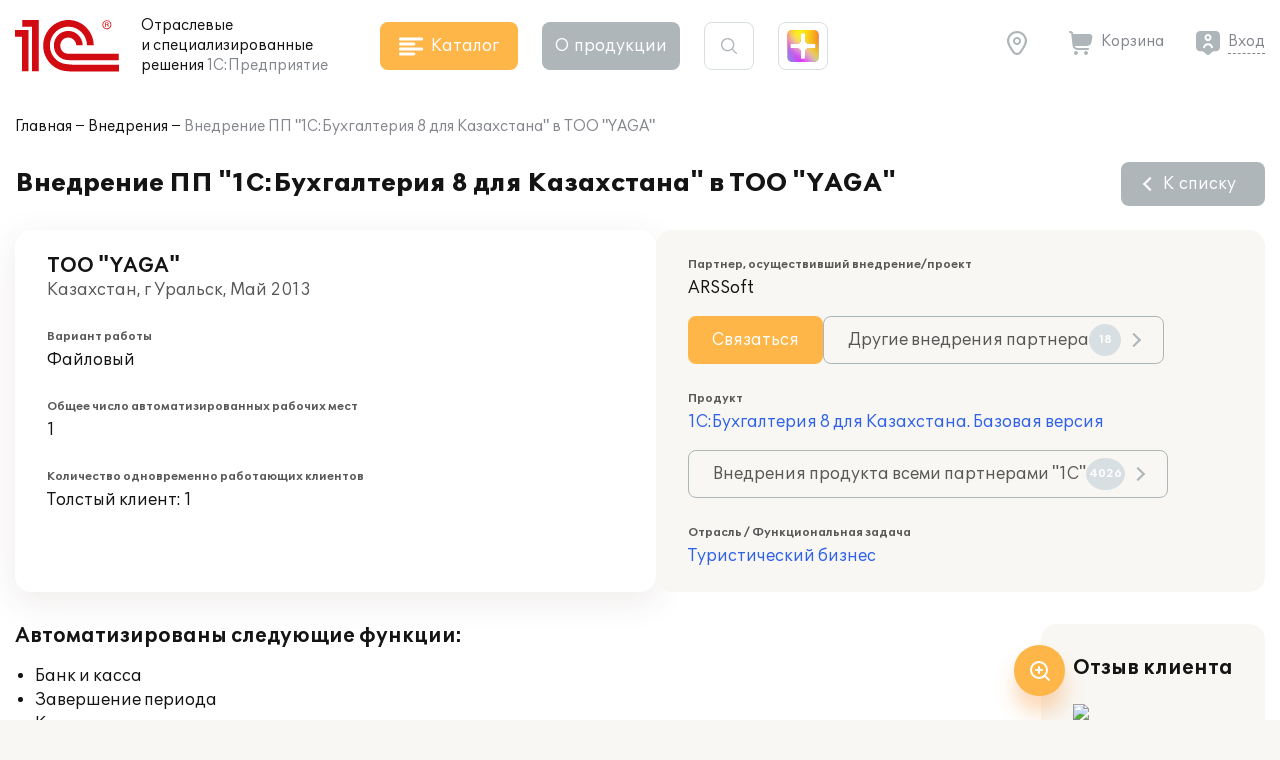

--- FILE ---
content_type: text/css
request_url: https://solutions.1c.ru/local/templates/sol23/build/css/style.min.css?1768910567
body_size: 72847
content:
@font-face{font-family:swiper-icons;font-style:normal;font-weight:400;src:url("data:application/font-woff;charset=utf-8;base64, [base64]//wADZ2x5ZgAAAywAAADMAAAD2MHtryVoZWFkAAABbAAAADAAAAA2E2+eoWhoZWEAAAGcAAAAHwAAACQC9gDzaG10eAAAAigAAAAZAAAArgJkABFsb2NhAAAC0AAAAFoAAABaFQAUGG1heHAAAAG8AAAAHwAAACAAcABAbmFtZQAAA/gAAAE5AAACXvFdBwlwb3N0AAAFNAAAAGIAAACE5s74hXjaY2BkYGAAYpf5Hu/j+W2+MnAzMYDAzaX6QjD6/4//Bxj5GA8AuRwMYGkAPywL13jaY2BkYGA88P8Agx4j+/8fQDYfA1AEBWgDAIB2BOoAeNpjYGRgYNBh4GdgYgABEMnIABJzYNADCQAACWgAsQB42mNgYfzCOIGBlYGB0YcxjYGBwR1Kf2WQZGhhYGBiYGVmgAFGBiQQkOaawtDAoMBQxXjg/wEGPcYDDA4wNUA2CCgwsAAAO4EL6gAAeNpj2M0gyAACqxgGNWBkZ2D4/wMA+xkDdgAAAHjaY2BgYGaAYBkGRgYQiAHyGMF8FgYHIM3DwMHABGQrMOgyWDLEM1T9/w8UBfEMgLzE////P/5//f/V/xv+r4eaAAeMbAxwIUYmIMHEgKYAYjUcsDAwsLKxc3BycfPw8jEQA/[base64]/uznmfPFBNODM2K7MTQ45YEAZqGP81AmGGcF3iPqOop0r1SPTaTbVkfUe4HXj97wYE+yNwWYxwWu4v1ugWHgo3S1XdZEVqWM7ET0cfnLGxWfkgR42o2PvWrDMBSFj/IHLaF0zKjRgdiVMwScNRAoWUoH78Y2icB/yIY09An6AH2Bdu/UB+yxopYshQiEvnvu0dURgDt8QeC8PDw7Fpji3fEA4z/PEJ6YOB5hKh4dj3EvXhxPqH/SKUY3rJ7srZ4FZnh1PMAtPhwP6fl2PMJMPDgeQ4rY8YT6Gzao0eAEA409DuggmTnFnOcSCiEiLMgxCiTI6Cq5DZUd3Qmp10vO0LaLTd2cjN4fOumlc7lUYbSQcZFkutRG7g6JKZKy0RmdLY680CDnEJ+UMkpFFe1RN7nxdVpXrC4aTtnaurOnYercZg2YVmLN/d/gczfEimrE/fs/bOuq29Zmn8tloORaXgZgGa78yO9/cnXm2BpaGvq25Dv9S4E9+5SIc9PqupJKhYFSSl47+Qcr1mYNAAAAeNptw0cKwkAAAMDZJA8Q7OUJvkLsPfZ6zFVERPy8qHh2YER+3i/BP83vIBLLySsoKimrqKqpa2hp6+jq6RsYGhmbmJqZSy0sraxtbO3sHRydnEMU4uR6yx7JJXveP7WrDycAAAAAAAH//wACeNpjYGRgYOABYhkgZgJCZgZNBkYGLQZtIJsFLMYAAAw3ALgAeNolizEKgDAQBCchRbC2sFER0YD6qVQiBCv/H9ezGI6Z5XBAw8CBK/m5iQQVauVbXLnOrMZv2oLdKFa8Pjuru2hJzGabmOSLzNMzvutpB3N42mNgZGBg4GKQYzBhYMxJLMlj4GBgAYow/P/PAJJhLM6sSoWKfWCAAwDAjgbRAAB42mNgYGBkAIIbCZo5IPrmUn0hGA0AO8EFTQAA")}:root{--swiper-theme-color:#007aff}.swiper{list-style:none;margin-left:auto;margin-right:auto;overflow:hidden;padding:0;position:relative;z-index:1}.swiper-vertical>.swiper-wrapper{flex-direction:column}.swiper-wrapper{box-sizing:content-box;height:100%;position:relative;transition-property:transform;width:100%;z-index:1}.swiper-android .swiper-slide,.swiper-wrapper{transform:translateZ(0)}.swiper-pointer-events{touch-action:pan-y}.swiper-pointer-events.swiper-vertical{touch-action:pan-x}.swiper-slide{flex-shrink:0;height:100%;position:relative;transition-property:transform;width:100%}.swiper-slide-invisible-blank{visibility:hidden}.swiper-autoheight,.swiper-autoheight .swiper-slide{height:auto}.swiper-autoheight .swiper-wrapper{align-items:flex-start;transition-property:transform,height}.swiper-backface-hidden .swiper-slide{-webkit-backface-visibility:hidden;backface-visibility:hidden;transform:translateZ(0)}.swiper-3d,.swiper-3d.swiper-css-mode .swiper-wrapper{perspective:1200px}.swiper-3d .swiper-cube-shadow,.swiper-3d .swiper-slide,.swiper-3d .swiper-slide-shadow,.swiper-3d .swiper-slide-shadow-bottom,.swiper-3d .swiper-slide-shadow-left,.swiper-3d .swiper-slide-shadow-right,.swiper-3d .swiper-slide-shadow-top,.swiper-3d .swiper-wrapper{transform-style:preserve-3d}.swiper-3d .swiper-slide-shadow,.swiper-3d .swiper-slide-shadow-bottom,.swiper-3d .swiper-slide-shadow-left,.swiper-3d .swiper-slide-shadow-right,.swiper-3d .swiper-slide-shadow-top{height:100%;left:0;pointer-events:none;position:absolute;top:0;width:100%;z-index:10}.swiper-3d .swiper-slide-shadow{background:rgba(0,0,0,.15)}.swiper-3d .swiper-slide-shadow-left{background-image:linear-gradient(270deg,rgba(0,0,0,.5),transparent)}.swiper-3d .swiper-slide-shadow-right{background-image:linear-gradient(90deg,rgba(0,0,0,.5),transparent)}.swiper-3d .swiper-slide-shadow-top{background-image:linear-gradient(0deg,rgba(0,0,0,.5),transparent)}.swiper-3d .swiper-slide-shadow-bottom{background-image:linear-gradient(180deg,rgba(0,0,0,.5),transparent)}.swiper-css-mode>.swiper-wrapper{-ms-overflow-style:none;overflow:auto;scrollbar-width:none}.swiper-css-mode>.swiper-wrapper::-webkit-scrollbar{display:none}.swiper-css-mode>.swiper-wrapper>.swiper-slide{scroll-snap-align:start start}.swiper-horizontal.swiper-css-mode>.swiper-wrapper{scroll-snap-type:x mandatory}.swiper-vertical.swiper-css-mode>.swiper-wrapper{scroll-snap-type:y mandatory}.swiper-centered>.swiper-wrapper:before{content:"";flex-shrink:0;order:9999}.swiper-centered.swiper-horizontal>.swiper-wrapper>.swiper-slide:first-child{margin-inline-start:var(--swiper-centered-offset-before)}.swiper-centered.swiper-horizontal>.swiper-wrapper:before{height:100%;min-height:1px;width:var(--swiper-centered-offset-after)}.swiper-centered.swiper-vertical>.swiper-wrapper>.swiper-slide:first-child{margin-block-start:var(--swiper-centered-offset-before)}.swiper-centered.swiper-vertical>.swiper-wrapper:before{height:var(--swiper-centered-offset-after);min-width:1px;width:100%}.swiper-centered>.swiper-wrapper>.swiper-slide{scroll-snap-align:center center}.swiper-virtual .swiper-slide{-webkit-backface-visibility:hidden;transform:translateZ(0)}.swiper-virtual.swiper-css-mode .swiper-wrapper:after{content:"";left:0;pointer-events:none;position:absolute;top:0}.swiper-virtual.swiper-css-mode.swiper-horizontal .swiper-wrapper:after{height:1px;width:var(--swiper-virtual-size)}.swiper-virtual.swiper-css-mode.swiper-vertical .swiper-wrapper:after{height:var(--swiper-virtual-size);width:1px}:root{--swiper-navigation-size:44px}.swiper-button-next,.swiper-button-prev{align-items:center;color:var(--swiper-navigation-color,var(--swiper-theme-color));cursor:pointer;display:flex;height:var(--swiper-navigation-size);justify-content:center;margin-top:calc(0px - var(--swiper-navigation-size)/2);position:absolute;top:50%;width:calc(var(--swiper-navigation-size)/44*27);z-index:10}.swiper-button-next.swiper-button-disabled,.swiper-button-prev.swiper-button-disabled{cursor:auto;opacity:.35;pointer-events:none}.swiper-button-next.swiper-button-hidden,.swiper-button-prev.swiper-button-hidden{cursor:auto;opacity:0;pointer-events:none}.swiper-navigation-disabled .swiper-button-next,.swiper-navigation-disabled .swiper-button-prev{display:none!important}.swiper-button-next:after,.swiper-button-prev:after{font-family:swiper-icons;font-size:var(--swiper-navigation-size);font-variant:normal;letter-spacing:0;line-height:1;text-transform:none!important}.swiper-button-prev,.swiper-rtl .swiper-button-next{left:10px;right:auto}.swiper-button-prev:after,.swiper-rtl .swiper-button-next:after{content:"prev"}.swiper-button-next,.swiper-rtl .swiper-button-prev{left:auto;right:10px}.swiper-button-next:after,.swiper-rtl .swiper-button-prev:after{content:"next"}.swiper-button-lock{display:none}.swiper-pagination{position:absolute;text-align:center;transform:translateZ(0);transition:opacity .3s;z-index:10}.swiper-pagination.swiper-pagination-hidden{opacity:0}.swiper-pagination-disabled>.swiper-pagination,.swiper-pagination.swiper-pagination-disabled{display:none!important}.swiper-horizontal>.swiper-pagination-bullets,.swiper-pagination-bullets.swiper-pagination-horizontal,.swiper-pagination-custom,.swiper-pagination-fraction{bottom:10px;left:0;width:100%}.swiper-pagination-bullets-dynamic{font-size:0;overflow:hidden}.swiper-pagination-bullets-dynamic .swiper-pagination-bullet{position:relative;transform:scale(.33)}.swiper-pagination-bullets-dynamic .swiper-pagination-bullet-active,.swiper-pagination-bullets-dynamic .swiper-pagination-bullet-active-main{transform:scale(1)}.swiper-pagination-bullets-dynamic .swiper-pagination-bullet-active-prev{transform:scale(.66)}.swiper-pagination-bullets-dynamic .swiper-pagination-bullet-active-prev-prev{transform:scale(.33)}.swiper-pagination-bullets-dynamic .swiper-pagination-bullet-active-next{transform:scale(.66)}.swiper-pagination-bullets-dynamic .swiper-pagination-bullet-active-next-next{transform:scale(.33)}.swiper-pagination-bullet{background:var(--swiper-pagination-bullet-inactive-color,#000);border-radius:50%;display:inline-block;height:var(--swiper-pagination-bullet-height,var(--swiper-pagination-bullet-size,8px));opacity:var(--swiper-pagination-bullet-inactive-opacity,.2);width:var(--swiper-pagination-bullet-width,var(--swiper-pagination-bullet-size,8px))}button.swiper-pagination-bullet{-webkit-appearance:none;appearance:none;border:none;box-shadow:none;margin:0;padding:0}.swiper-pagination-clickable .swiper-pagination-bullet{cursor:pointer}.swiper-pagination-bullet:only-child{display:none!important}.swiper-pagination-bullet-active{background:var(--swiper-pagination-color,var(--swiper-theme-color));opacity:var(--swiper-pagination-bullet-opacity,1)}.swiper-pagination-vertical.swiper-pagination-bullets,.swiper-vertical>.swiper-pagination-bullets{right:10px;top:50%;transform:translate3d(0,-50%,0)}.swiper-pagination-vertical.swiper-pagination-bullets .swiper-pagination-bullet,.swiper-vertical>.swiper-pagination-bullets .swiper-pagination-bullet{display:block;margin:var(--swiper-pagination-bullet-vertical-gap,6px) 0}.swiper-pagination-vertical.swiper-pagination-bullets.swiper-pagination-bullets-dynamic,.swiper-vertical>.swiper-pagination-bullets.swiper-pagination-bullets-dynamic{top:50%;transform:translateY(-50%);width:8px}.swiper-pagination-vertical.swiper-pagination-bullets.swiper-pagination-bullets-dynamic .swiper-pagination-bullet,.swiper-vertical>.swiper-pagination-bullets.swiper-pagination-bullets-dynamic .swiper-pagination-bullet{display:inline-block;transition:transform .2s,top .2s}.swiper-horizontal>.swiper-pagination-bullets .swiper-pagination-bullet,.swiper-pagination-horizontal.swiper-pagination-bullets .swiper-pagination-bullet{margin:0 var(--swiper-pagination-bullet-horizontal-gap,4px)}.swiper-horizontal>.swiper-pagination-bullets.swiper-pagination-bullets-dynamic,.swiper-pagination-horizontal.swiper-pagination-bullets.swiper-pagination-bullets-dynamic{left:50%;transform:translateX(-50%);white-space:nowrap}.swiper-horizontal>.swiper-pagination-bullets.swiper-pagination-bullets-dynamic .swiper-pagination-bullet,.swiper-pagination-horizontal.swiper-pagination-bullets.swiper-pagination-bullets-dynamic .swiper-pagination-bullet{transition:transform .2s,left .2s}.swiper-horizontal.swiper-rtl>.swiper-pagination-bullets-dynamic .swiper-pagination-bullet{transition:transform .2s,right .2s}.swiper-pagination-progressbar{background:rgba(0,0,0,.25);position:absolute}.swiper-pagination-progressbar .swiper-pagination-progressbar-fill{background:var(--swiper-pagination-color,var(--swiper-theme-color));height:100%;left:0;position:absolute;top:0;transform:scale(0);transform-origin:left top;width:100%}.swiper-rtl .swiper-pagination-progressbar .swiper-pagination-progressbar-fill{transform-origin:right top}.swiper-horizontal>.swiper-pagination-progressbar,.swiper-pagination-progressbar.swiper-pagination-horizontal,.swiper-pagination-progressbar.swiper-pagination-vertical.swiper-pagination-progressbar-opposite,.swiper-vertical>.swiper-pagination-progressbar.swiper-pagination-progressbar-opposite{height:4px;left:0;top:0;width:100%}.swiper-horizontal>.swiper-pagination-progressbar.swiper-pagination-progressbar-opposite,.swiper-pagination-progressbar.swiper-pagination-horizontal.swiper-pagination-progressbar-opposite,.swiper-pagination-progressbar.swiper-pagination-vertical,.swiper-vertical>.swiper-pagination-progressbar{height:100%;left:0;top:0;width:4px}.swiper-pagination-lock{display:none}.swiper-scrollbar{background:rgba(0,0,0,.1);border-radius:10px;position:relative;-ms-touch-action:none}.swiper-scrollbar-disabled>.swiper-scrollbar,.swiper-scrollbar.swiper-scrollbar-disabled{display:none!important}.swiper-horizontal>.swiper-scrollbar,.swiper-scrollbar.swiper-scrollbar-horizontal{bottom:3px;height:5px;left:1%;position:absolute;width:98%;z-index:50}.swiper-scrollbar.swiper-scrollbar-vertical,.swiper-vertical>.swiper-scrollbar{height:98%;position:absolute;right:3px;top:1%;width:5px;z-index:50}.swiper-scrollbar-drag{background:rgba(0,0,0,.5);border-radius:10px;height:100%;left:0;position:relative;top:0;width:100%}.swiper-scrollbar-cursor-drag{cursor:move}.swiper-scrollbar-lock{display:none}.swiper-zoom-container{align-items:center;display:flex;height:100%;justify-content:center;text-align:center;width:100%}.swiper-zoom-container>canvas,.swiper-zoom-container>img,.swiper-zoom-container>svg{max-height:100%;max-width:100%;object-fit:contain}.swiper-slide-zoomed{cursor:move}.swiper-lazy-preloader{border:4px solid var(--swiper-preloader-color,var(--swiper-theme-color));border-radius:50%;border-top:4px solid transparent;box-sizing:border-box;height:42px;left:50%;margin-left:-21px;margin-top:-21px;position:absolute;top:50%;transform-origin:50%;width:42px;z-index:10}.swiper-watch-progress .swiper-slide-visible .swiper-lazy-preloader,.swiper:not(.swiper-watch-progress) .swiper-lazy-preloader{animation:swiper-preloader-spin 1s linear infinite}.swiper-lazy-preloader-white{--swiper-preloader-color:#fff}.swiper-lazy-preloader-black{--swiper-preloader-color:#000}@keyframes swiper-preloader-spin{0%{transform:rotate(0deg)}to{transform:rotate(1turn)}}.swiper .swiper-notification{left:0;opacity:0;pointer-events:none;position:absolute;top:0;z-index:-1000}.swiper-free-mode>.swiper-wrapper{margin:0 auto;transition-timing-function:ease-out}.swiper-grid>.swiper-wrapper{flex-wrap:wrap}.swiper-grid-column>.swiper-wrapper{flex-direction:column;flex-wrap:wrap}.swiper-fade.swiper-free-mode .swiper-slide{transition-timing-function:ease-out}.swiper-fade .swiper-slide{pointer-events:none;transition-property:opacity}.swiper-fade .swiper-slide .swiper-slide{pointer-events:none}.swiper-fade .swiper-slide-active,.swiper-fade .swiper-slide-active .swiper-slide-active{pointer-events:auto}.swiper-cube{overflow:visible}.swiper-cube .swiper-slide{-webkit-backface-visibility:hidden;backface-visibility:hidden;height:100%;pointer-events:none;transform-origin:0 0;visibility:hidden;width:100%;z-index:1}.swiper-cube .swiper-slide .swiper-slide{pointer-events:none}.swiper-cube.swiper-rtl .swiper-slide{transform-origin:100% 0}.swiper-cube .swiper-slide-active,.swiper-cube .swiper-slide-active .swiper-slide-active{pointer-events:auto}.swiper-cube .swiper-slide-active,.swiper-cube .swiper-slide-next,.swiper-cube .swiper-slide-next+.swiper-slide,.swiper-cube .swiper-slide-prev{pointer-events:auto;visibility:visible}.swiper-cube .swiper-slide-shadow-bottom,.swiper-cube .swiper-slide-shadow-left,.swiper-cube .swiper-slide-shadow-right,.swiper-cube .swiper-slide-shadow-top{-webkit-backface-visibility:hidden;backface-visibility:hidden;z-index:0}.swiper-cube .swiper-cube-shadow{bottom:0;height:100%;left:0;opacity:.6;position:absolute;width:100%;z-index:0}.swiper-cube .swiper-cube-shadow:before{background:#000;bottom:0;content:"";filter:blur(50px);left:0;position:absolute;right:0;top:0}.swiper-flip{overflow:visible}.swiper-flip .swiper-slide{-webkit-backface-visibility:hidden;backface-visibility:hidden;pointer-events:none;z-index:1}.swiper-flip .swiper-slide .swiper-slide{pointer-events:none}.swiper-flip .swiper-slide-active,.swiper-flip .swiper-slide-active .swiper-slide-active{pointer-events:auto}.swiper-flip .swiper-slide-shadow-bottom,.swiper-flip .swiper-slide-shadow-left,.swiper-flip .swiper-slide-shadow-right,.swiper-flip .swiper-slide-shadow-top{-webkit-backface-visibility:hidden;backface-visibility:hidden;z-index:0}.swiper-creative .swiper-slide{-webkit-backface-visibility:hidden;backface-visibility:hidden;overflow:hidden;transition-property:transform,opacity,height}.swiper-cards{overflow:visible}.swiper-cards .swiper-slide{-webkit-backface-visibility:hidden;backface-visibility:hidden;overflow:hidden;transform-origin:center bottom}@font-face{font-display:swap;font-family:One Second;font-style:normal;font-weight:400;src:url(../fonts/OneSecond-Regular.eot);src:url(../fonts/OneSecond-Regular.eot?#iefix) format("embedded-opentype"),url(../fonts/OneSecond-Regular.woff2) format("woff2"),url(../fonts/OneSecond-Regular.woff) format("woff"),url(../fonts/OneSecond-Regular.ttf) format("truetype"),url(../fonts/OneSecond-Regular.svg#OneSecond-Regular) format("svg")}@font-face{font-display:swap;font-family:One Second;font-style:normal;font-weight:600;src:url(../fonts/OneSecond-SemiBold.eot);src:url(../fonts/OneSecond-SemiBold.eot?#iefix) format("embedded-opentype"),url(../fonts/OneSecond-SemiBold.woff2) format("woff2"),url(../fonts/OneSecond-SemiBold.woff) format("woff"),url(../fonts/OneSecond-SemiBold.ttf) format("truetype"),url(../fonts/OneSecond-SemiBold.svg#OneSecond-SemiBold) format("svg")}@font-face{font-display:swap;font-family:One Second;font-style:normal;font-weight:700;src:url(../fonts/OneSecond-Bold.eot);src:url(../fonts/OneSecond-Bold.eot?#iefix) format("embedded-opentype"),url(../fonts/OneSecond-Bold.woff2) format("woff2"),url(../fonts/OneSecond-Bold.woff) format("woff"),url(../fonts/OneSecond-Bold.ttf) format("truetype"),url(../fonts/OneSecond-Bold.svg#OneSecond-Bold) format("svg")}@font-face{font-family:Futura PT;font-style:normal;font-weight:500;src:url(../fonts/FuturaPT-Demi.eot);src:url(../fonts/FuturaPT-Demi.eot?#iefix) format("embedded-opentype"),url(../fonts/FuturaPT-Demi.woff2) format("woff2"),url(../fonts/FuturaPT-Demi.woff) format("woff"),url(../fonts/FuturaPT-Demi.ttf) format("truetype"),url(../fonts/FuturaPT-Demi.svg#FuturaPT-Demi) format("svg")}@font-face{font-family:Futura PT;font-style:normal;font-weight:450;src:url(../fonts/FuturaPT-Medium.eot);src:url(../fonts/FuturaPT-Medium.eot?#iefix) format("embedded-opentype"),url(../fonts/FuturaPT-Medium.woff2) format("woff2"),url(../fonts/FuturaPT-Medium.woff) format("woff"),url(../fonts/FuturaPT-Medium.ttf) format("truetype"),url(../fonts/FuturaPT-Medium.svg#FuturaPT-Medium) format("svg")}@font-face{font-family:Futura PT;font-style:normal;font-weight:400;src:url(../fonts/FuturaPT-Book.eot);src:url(../fonts/FuturaPT-Book.eot?#iefix) format("embedded-opentype"),url(../fonts/FuturaPT-Book.woff2) format("woff2"),url(../fonts/FuturaPT-Book.woff) format("woff"),url(../fonts/FuturaPT-Book.ttf) format("truetype"),url(../fonts/FuturaPT-Book.svg#FuturaPT-Book) format("svg")}:root{--ui-font-family-primary:"One Second",sans-serif}*{-webkit-tap-highlight-color:rgba(0,0,0,0)!important;-webkit-box-sizing:border-box;box-sizing:border-box;font-family:One Second,sans-serif;margin:0;outline:none;padding:0;text-decoration-thickness:1px}.refont,.refont *{font-family:One Second,sans-serif!important}body{background:#f9f7f3;color:#141414;font-size:1.125rem;line-height:22px;margin:0;min-width:360px;padding:0}body._catalog,body._modal{overflow-y:hidden}body._hover_material{overflow-x:hidden;overflow-y:auto}a{color:inherit;text-decoration:none}@media(hover:hover){a:hover{text-decoration-thickness:1px!important}}a:active{text-decoration-thickness:1px!important}a img{border:none}img{display:block;height:auto;max-width:100%}img.inline{display:inline-block}svg{display:block}svg.inline{display:inline-block}ul{list-style:none}ol,ul{list-style-position:inside}h1,h2,h3,h4,h5,h6{font-weight:400}h1{font-weight:700}h1,h2{font-size:1.875rem;line-height:28px}h2{font-weight:600}h3{font-weight:600}h3,h4{font-size:1.5rem;line-height:24px}h4{font-weight:400}button{background:none;border:none;color:inherit;cursor:pointer;font-size:inherit;outline:none;padding:0}option{font-family:Arial,Helvetica,sans-serif;font-size:1rem}input::-ms-clear,input::-ms-reveal{display:none}input::-webkit-inner-spin-button,input::-webkit-outer-spin-button{-webkit-appearance:none;margin:0}.c_red{color:#d20a11}.c_dark_grey{color:#85878e}.c_grey_text{color:#585858}.nowrap{white-space:nowrap}.container{padding:0 15px;width:1470px}.container,.main{margin:0 auto;max-width:100%;position:relative}.main{background-color:#fff;border-radius:0 0 24px 24px;-webkit-box-shadow:0 24px 30px rgba(0,0,0,.03);box-shadow:0 24px 30px rgba(0,0,0,.03);padding-bottom:62px;padding-top:16px;width:1920px;z-index:2}.main.fix_tip{z-index:3}.main_round{border-radius:24px}.section_title{font-size:1.875rem;font-weight:700;line-height:28px;margin-bottom:24px}.tile{border-radius:16px;padding:24px 24px 32px}.tile_white{background-color:#fff;-webkit-box-shadow:0 9px 35px rgba(85,62,45,.1);box-shadow:0 9px 35px rgba(85,62,45,.1)}.tile_beige,.tile_white{border-radius:16px;padding:24px}.tile_beige{background-color:#f9f7f3}.tile_border{background-color:#fff;border:1px solid #d8dfe2;border-radius:16px;padding:24px}.tile_shadow{background-color:#fff;border-radius:16px;-webkit-box-shadow:0 30px 65px rgba(175,117,63,.3);box-shadow:0 30px 65px rgba(175,117,63,.3);padding:19px 20px 24px}.tile._loading,.tile_beige._loading,.tile_border._loading,.tile_none._loading,.tile_shadow._loading,.tile_white._loading{position:relative;text-indent:-99999px}@-webkit-keyframes spin{to{-webkit-transform:rotate(1turn);transform:rotate(1turn)}}@-o-keyframes spin{to{-o-transform:rotate(1turn);transform:rotate(1turn)}}.tile._loading:before,.tile_beige._loading:before,.tile_border._loading:before,.tile_none._loading:before,.tile_shadow._loading:before,.tile_white._loading:before{-webkit-animation:spin .7s linear infinite;-o-animation:spin .7s linear infinite;animation:spin .7s linear infinite;border:3px solid #ffb649;border-radius:100%;border-top-color:transparent;bottom:0;content:"";display:block;height:24px;left:0;margin:auto;position:absolute;right:0;top:0;width:24px;z-index:3}@media(hover:hover){.tile.with_hover:hover,.tile_beige.with_hover:hover,.tile_border.with_hover:hover,.tile_none.with_hover:hover,.tile_shadow.with_hover:hover,.tile_white.with_hover:hover{-webkit-box-shadow:0 30px 65px rgba(175,117,63,.3);box-shadow:0 30px 65px rgba(175,117,63,.3);z-index:2}}.tile.with_hover:active,.tile_beige.with_hover:active,.tile_border.with_hover:active,.tile_none.with_hover:active,.tile_shadow.with_hover:active,.tile_white.with_hover:active{-webkit-box-shadow:0 30px 65px rgba(175,117,63,.3);box-shadow:0 30px 65px rgba(175,117,63,.3);z-index:2}.link{display:inline-block;line-height:24px;padding-right:32px;position:relative;-webkit-transition:color .2s;-o-transition:color .2s;transition:color .2s}.link:after{border-right:2px solid;border-top:2px solid;border-color:inherit;content:"";display:block;height:8px;position:absolute;right:10px;top:7px;-webkit-transform:rotate(45deg);-o-transform:rotate(45deg);transform:rotate(45deg);-webkit-transition:border-color .2s;-o-transition:border-color .2s;transition:border-color .2s;width:8px}.link.btn{-webkit-box-align:center;-ms-flex-align:center;-webkit-box-pack:start;-ms-flex-pack:start;-webkit-align-items:center;align-items:center;display:-webkit-inline-box;display:-webkit-inline-flex;display:-ms-inline-flexbox;display:inline-flex;-webkit-justify-content:flex-start;justify-content:flex-start;padding-right:24px}.link.btn:after{margin-left:8px;position:relative;right:0;top:0}.link.btn._loading:after{display:none}.link_back{display:inline-block;line-height:24px;padding-left:32px;position:relative;-webkit-transition:color .2s;-o-transition:color .2s;transition:color .2s}.link_back:before{border-left:2px solid;border-top:2px solid;border-color:inherit;content:"";display:block;height:8px;left:10px;position:absolute;top:7px;-webkit-transform:rotate(-45deg);-o-transform:rotate(-45deg);transform:rotate(-45deg);-webkit-transition:border-color .2s;-o-transition:border-color .2s;transition:border-color .2s;width:8px}.link_back.btn{-webkit-box-align:center;-ms-flex-align:center;-webkit-box-pack:start;-ms-flex-pack:start;-webkit-align-items:center;align-items:center;display:-webkit-inline-box;display:-webkit-inline-flex;display:-ms-inline-flexbox;display:inline-flex;-webkit-justify-content:flex-start;justify-content:flex-start;padding-left:24px}.link_back.btn:before{left:0;margin-right:8px;position:relative;top:0}.link_back.btn._loading:before{display:none}.link_down,.link_up{display:inline-block;line-height:24px;padding-right:32px;position:relative;-webkit-transition:color .2s;-o-transition:color .2s;transition:color .2s}.link_down:after,.link_up:after{border-left:2px solid;border-top:2px solid;border-color:inherit;content:"";display:block;height:8px;position:absolute;right:10px;top:4px;-webkit-transform:rotate(225deg);-o-transform:rotate(225deg);transform:rotate(225deg);-webkit-transition:border-color .2s;-o-transition:border-color .2s;transition:border-color .2s;width:8px}.link_down.btn,.link_up.btn{-webkit-box-align:center;-ms-flex-align:center;-webkit-box-pack:start;-ms-flex-pack:start;-webkit-align-items:center;align-items:center;display:-webkit-inline-box;display:-webkit-inline-flex;display:-ms-inline-flexbox;display:inline-flex;-webkit-justify-content:flex-start;justify-content:flex-start;padding-right:24px}.link_down.btn:after,.link_up.btn:after{margin-left:8px;position:relative;right:0;top:-3px}.link_down.btn._loading:after,.link_up.btn._loading:after{display:none}.link_up:after{-webkit-transform:rotate(45deg);-o-transform:rotate(45deg);transform:rotate(45deg)}.link_up.btn:after{top:3px}.sm_d_inline{display:none}.close{cursor:pointer;height:24px;position:relative;width:24px}.close:after,.close:before{background-color:#afb6b9;bottom:0;content:"";display:block;height:2px;left:0;margin:auto;position:absolute;right:0;top:0;-webkit-transition:background-color .2s;-o-transition:background-color .2s;transition:background-color .2s;width:16px}.close:before{-webkit-transform:rotate(45deg);-o-transform:rotate(45deg);transform:rotate(45deg)}.close:after{-webkit-transform:rotate(-45deg);-o-transform:rotate(-45deg);transform:rotate(-45deg)}@media(hover:hover){.close:hover:after,.close:hover:before{background-color:#141414}}.close:active:after,.close:active:before{background-color:#141414}.page_card{-webkit-column-gap:30px;-moz-column-gap:30px;column-gap:30px;display:grid;grid-template-areas:"header header" "text text" "content sidebar";grid-template-columns:minmax(100px,100%) 338px}.page_card .page_header{grid-area:header}.page_card .sidebar{grid-area:sidebar}.page_card .content{grid-area:content}.page_card.full_card{display:block}.page_header{-webkit-box-pack:justify;-ms-flex-pack:justify;-webkit-column-gap:24px;-moz-column-gap:24px;column-gap:24px;-webkit-justify-content:space-between;justify-content:space-between;margin-bottom:24px;row-gap:24px}.page_header,.page_header .page_header__title{-webkit-box-align:center;-ms-flex-align:center;-webkit-align-items:center;align-items:center;display:-webkit-box;display:-webkit-flex;display:-ms-flexbox;display:flex}.page_header .page_header__title{-webkit-box-pack:start;-ms-flex-pack:start;gap:16px;-webkit-justify-content:flex-start;justify-content:flex-start}.page_header .page_header__content,.page_header .page_header__title>:not(h1){-ms-flex-negative:0;-webkit-flex-shrink:0;flex-shrink:0}.page_header .page_header__content{-webkit-box-align:center;-ms-flex-align:center;-webkit-box-pack:end;-ms-flex-pack:end;-webkit-align-items:center;align-items:center;display:-webkit-box;display:-webkit-flex;display:-ms-flexbox;display:flex;gap:16px;-webkit-justify-content:flex-end;justify-content:flex-end}.page_descr{grid-area:text;margin-bottom:24px}.content .page_header{margin-bottom:24px;width:100%}.hidden_link{color:inherit!important;text-decoration:none!important}.block_descr{color:#585858;font-size:1.25rem;line-height:24px;margin:32px 0}.block_descr:first-child{margin-top:0}.txt_block>*{margin-bottom:16px}.txt_block>:first-child{margin-top:0}.txt_block>:last-child{margin-bottom:0}.txt_block h2,.txt_block h3,.txt_block h4{margin-top:24px}.txt_block ul{list-style-type:disc}.txt_block ol,.txt_block ul{list-style-position:outside;margin-left:1em}.txt_block strong{font-weight:600}.txt_block img[align=right]{border:none;margin-bottom:10px!important;margin-left:20px!important}.formatted .aslink,.formatted a:not(.btn,.file_download){color:#2e62e9;cursor:pointer}@media(hover:hover){.formatted .aslink:hover,.formatted a:not(.btn,.file_download):hover{text-decoration:underline}}.formatted .aslink:active,.formatted a:not(.btn,.file_download):active{text-decoration:underline}.formatted .aslink.dashed,.formatted a:not(.btn,.file_download).dashed{border-bottom:1px dashed #2e62e9}@media(hover:hover){.formatted .aslink.dashed:hover,.formatted a:not(.btn,.file_download).dashed:hover{border-bottom-style:solid;text-decoration:none!important}}.formatted .aslink.dashed:active,.formatted a:not(.btn,.file_download).dashed:active{border-bottom-style:solid;text-decoration:none!important}.formatted .aslink b,.formatted .aslink strong,.formatted a:not(.btn,.file_download) b,.formatted a:not(.btn,.file_download) strong{font-weight:400}.formatted img{border:none;display:initial}.formatted img[align=left]{margin-right:10px}.formatted img[align=right]{margin-left:10px}.formatted .image_gallery.fl{margin-right:10px}.formatted .image_gallery.fl img[align=left]{margin-right:0}.formatted .image_gallery.fr{margin-left:10px}.formatted .image_gallery.fr img[align=right]{margin-left:0}.formatted [data-spoiler-target]{margin-left:2em}.formatted ul.tech_advantages__list{list-style:none;margin-left:0}.formatted a.file_download{text-decoration:none!important}.inline_icon{-webkit-box-align:center;-ms-flex-align:center;-webkit-box-pack:start;-ms-flex-pack:start;-webkit-align-items:center;align-items:center;display:-webkit-inline-box;display:-webkit-inline-flex;display:-ms-inline-flexbox;display:inline-flex;-webkit-justify-content:flex-start;justify-content:flex-start}.inline_icon svg{-ms-flex-negative:0;-webkit-flex-shrink:0;flex-shrink:0;height:24px;margin-left:auto;width:24px}.inline_icon.only_icon{display:inline-block;margin-bottom:-3px}.inline_icon.small svg{height:16px;width:16px}.icon_link{-webkit-box-align:center;-ms-flex-align:center;-webkit-box-pack:start;-ms-flex-pack:start;-webkit-align-items:center;align-items:center;cursor:pointer;display:-webkit-inline-box;display:-webkit-inline-flex;display:-ms-inline-flexbox;display:inline-flex;-webkit-justify-content:flex-start;justify-content:flex-start}@media(hover:hover){.icon_link:hover svg{stroke:#85878e}}.icon_link:active svg{stroke:#85878e}.icon_link svg{-ms-flex-negative:0;stroke:#afb6b9;-webkit-flex-shrink:0;flex-shrink:0;height:24px;margin-left:auto;-webkit-transform:scaleX(-1);-o-transform:scaleX(-1);transform:scaleX(-1);width:24px}.icon_link.only_icon{display:inline-block;margin-bottom:-3px}.icon_badge .badge{background:#afb6b9;border-radius:3px;color:#fff;display:inline-block;font-size:.75rem;height:16px;line-height:16px;margin-left:5px;padding:0 5px;position:relative;text-decoration:none;top:-2px}.icon_badge.only_icon .badge{margin-left:0}img.lazy{height:100%;max-width:none;opacity:0;-webkit-transition:opacity .25s ease-out;-o-transition:opacity .25s ease-out;transition:opacity .25s ease-out;width:100%}img.lazy.loaded,img.lazy.swiper-lazy-loaded,img.lazy[src]{height:auto;max-width:100%;opacity:1;width:auto}._hide,.hashContainer._hide{display:none}hr{border:none;border-top:1px solid #d8dfe2;margin:24px 0}hr.dashed{border-top-style:dashed}hr.dotted{border-top-style:dotted}@media(max-width:1439px){body{overflow-x:hidden}}@media(max-width:1000px){.main_round{border-radius:0 0 24px 24px}.content>*{margin-bottom:40px}.page_header{-webkit-box-orient:vertical;-webkit-box-direction:reverse;-webkit-box-align:start;-ms-flex-align:start;-webkit-align-items:flex-start;align-items:flex-start;-webkit-flex-direction:column-reverse;-ms-flex-direction:column-reverse;flex-direction:column-reverse;-webkit-flex-wrap:wrap;-ms-flex-wrap:wrap;flex-wrap:wrap}.page_header .page_header__title{width:100%}.page_header .page_header__content{-webkit-flex-wrap:wrap;-ms-flex-wrap:wrap;flex-wrap:wrap;width:100%}}@media(max-width:750px){.page_header .page_header__content>*{-webkit-box-ordinal-group:3;-ms-flex-order:2;-webkit-order:2;order:2}.page_header .page_header__content .user_message__wrap{-webkit-box-ordinal-group:2;-ms-flex-order:1;-webkit-box-pack:end;-ms-flex-pack:end;display:-webkit-box;display:-webkit-flex;display:-ms-flexbox;display:flex;-webkit-justify-content:flex-end;justify-content:flex-end;margin-bottom:8px;-webkit-order:1;order:1;width:100%}.container{padding-left:20px;padding-right:20px}.sm_d_inline{display:inline}.sm_d_none{display:none!important}.main{padding-bottom:40px}}.width80{max-width:80%}.width125{width:125%}@media(max-width:1120px){.width80{max-width:100%}.width125{width:100%}}@media(max-width:1000px){.page_card{grid-template-areas:"header" "text" "content" "sidebar";grid-template-columns:100%}.page_card .sidebar{margin:24px 0}}.photo_gallery{display:inline-block}.image_gallery .photo_gallery{display:block}.plusminustree img{display:inline-block}.plusminustree input[type=checkbox]{display:inline-block;margin:0 5px}.plusminustree .grid{-webkit-box-pack:start;-ms-flex-pack:start;-webkit-box-align:start;-ms-flex-align:start;-webkit-align-items:start;align-items:start;display:grid;grid-template:"img input label";-webkit-justify-content:start;justify-content:start}.plusminustree .grid input[type=checkbox]{margin-top:3px}.plusminustree .close_all_btn,.plusminustree .open_all_btn{cursor:pointer;display:block;padding-right:25px;position:relative}.plusminustree .close_all_btn:after,.plusminustree .open_all_btn:after{background:none;border-bottom:2px solid #ffb649;border-left-color:#ffb649;border-radius:2px;border-right:2px solid #ffb649;border-top-color:#ffb649;content:"";display:block;height:10px;position:absolute;right:0;width:10px;z-index:2}.plusminustree .close_all_btn:hover:after,.plusminustree .open_all_btn:hover:after{border-color:#ffa51f!important}.plusminustree .open_all_btn:after{border-color:#ffb649;top:3px;-webkit-transform:rotate(45deg);-o-transform:rotate(45deg);transform:rotate(45deg)}.plusminustree .close_all_btn:after{border-color:#85878e;top:9px;-webkit-transform:rotate(225deg);-o-transform:rotate(225deg);transform:rotate(225deg)}.aslink{cursor:pointer}.svg_icon svg{height:25px;width:25px}.admin_desc{color:#afb6b9;font-size:.875rem;line-height:16px}.filter_target{display:contents}.df_basket_container{display:-webkit-box;display:-webkit-flex;display:-ms-flexbox;display:flex;gap:24px}.df_basket_container .dfb_col_right{-ms-flex-preferred-size:40%;-webkit-box-ordinal-group:3;-ms-flex-order:2;-webkit-flex-basis:40%;flex-basis:40%;-webkit-order:2;order:2}.df_basket_container .dfb_col_left{-ms-flex-preferred-size:60%;-webkit-box-ordinal-group:2;-ms-flex-order:1;-webkit-flex-basis:60%;flex-basis:60%;-webkit-order:1;order:1}.df_basket_container .dfb_col_left .basket_view__table{margin-top:0}@media(max-width:1000px){.df_basket_container{-webkit-box-orient:vertical;-webkit-box-direction:reverse;-webkit-flex-flow:column-reverse;-ms-flex-flow:column-reverse;flex-flow:column-reverse}}.sortable_item.sortable_ghost,.sortable_item.sortable_ghost *{background:#f9f7f3!important;opacity:.7}.sortable_item.sortable_ghost{border:1px solid #000;margin-bottom:15px!important;margin-top:15px!important}.sortable_item.sortable_ghost>td{padding-bottom:15px!important;padding-top:15px!important}.sortable_handle{cursor:pointer}.sortable_item.sortable_ghost .sortable_ghost_hide{display:none!important}.btn{-webkit-box-align:center;-ms-flex-align:center;-webkit-box-pack:center;-ms-flex-pack:center;-webkit-align-items:center;align-items:center;border-radius:8px;color:inherit;cursor:pointer;display:-webkit-inline-box;display:-webkit-inline-flex;display:-ms-inline-flexbox;display:inline-flex;font-size:1.25rem;gap:8px;height:56px;-webkit-justify-content:center;justify-content:center;line-height:100%;max-width:100%;padding:0 24px;position:relative;text-align:center;-webkit-transition:background-color .2s,border-color .2s,color .2s,-webkit-box-shadow .2s;transition:background-color .2s,border-color .2s,color .2s,-webkit-box-shadow .2s;-o-transition:background-color .2s,border-color .2s,color .2s,box-shadow .2s;transition:background-color .2s,border-color .2s,color .2s,box-shadow .2s;transition:background-color .2s,border-color .2s,color .2s,box-shadow .2s,-webkit-box-shadow .2s}.btn.btn_small{height:30px;padding:0 12px}.btn.disabled{background-color:#d8dfe2!important;border-color:#d8dfe2!important;color:#afb6b9!important;cursor:default!important}.btn_tower{-webkit-box-orient:vertical;-webkit-box-direction:normal;-webkit-flex-direction:column;-ms-flex-direction:column;flex-direction:column;min-height:78px}.btn_link{-webkit-box-align:center;-ms-flex-align:center;-webkit-box-pack:center;-ms-flex-pack:center;-webkit-align-items:center;align-items:center;cursor:pointer;display:-webkit-inline-box;display:-webkit-inline-flex;display:-ms-inline-flexbox;display:inline-flex;font-size:1.125rem;-webkit-justify-content:center;justify-content:center;line-height:22px}.btn_link .btn_txt{border-bottom:1px dashed;border-color:inherit}a.btn,a.btn_link{text-decoration:none}.btn_icon{-ms-flex-negative:0;-webkit-flex-shrink:0;flex-shrink:0;height:24px;-webkit-transition:fill .2s,stroke .2s;-o-transition:fill .2s,stroke .2s;transition:fill .2s,stroke .2s;width:24px}.btn_orange{background-color:#ffb649;color:#fff}.btn_orange .btn_icon{stroke:#fff}@media(hover:hover){.btn_orange:hover{background-color:#ffa51f;color:#fff}}.btn_orange:active{background-color:#ffa51f;color:#fff}.btn_beige{background-color:#f9f6ec;color:#585858}.btn_beige .btn_icon{stroke:#585858}@media(hover:hover){.btn_beige:hover{background-color:#ffb649;color:#fff}.btn_beige:hover .btn_icon{stroke:#fff}}.btn_beige:active{background-color:#ffb649;color:#fff}.btn_beige:active .btn_icon{stroke:#fff}.btn_grey{background-color:#afb6b9;color:#fff}.btn_grey .btn_icon{stroke:#fff}@media(hover:hover){.btn_grey:hover{background-color:#85878e;color:#fff}}.btn_grey:active{background-color:#85878e;color:#fff}.btn_grey_orange{background-color:#afb6b9;-webkit-box-shadow:0 17px 20px rgba(245,131,25,0);box-shadow:0 17px 20px rgba(245,131,25,0);color:#fff}.btn_grey_orange .btn_icon{stroke:#fff}@media(hover:hover){.btn_grey_orange:hover{background-color:#ffb649;-webkit-box-shadow:0 17px 20px rgba(245,131,25,.3);box-shadow:0 17px 20px rgba(245,131,25,.3);color:#fff}}.btn_grey_orange:active{background-color:#ffb649;-webkit-box-shadow:0 17px 20px rgba(245,131,25,.3);box-shadow:0 17px 20px rgba(245,131,25,.3);color:#fff}.btn_grey_outline{background-color:transparent;border:1px solid #585858;color:#585858}.btn_grey_outline .btn_icon{stroke:#585858}@media(hover:hover){.btn_grey_outline:hover{background-color:#585858;color:#fff}.btn_grey_outline:hover .btn_icon{stroke:#fff}.btn_grey_outline:hover:after,.btn_grey_outline:hover:before{border-color:#fff}}.btn_grey_outline:active{background-color:#585858;color:#fff}.btn_grey_outline:active .btn_icon{stroke:#fff}.btn_grey_outline:active:after,.btn_grey_outline:active:before{border-color:#fff}.btn_light_outline{background-color:transparent;border:1px solid #afb6b9;color:#afb6b9}.btn_light_outline .btn_icon{stroke:#afb6b9}@media(hover:hover){.btn_light_outline:hover{border-color:#ffb649;color:#ffb649}.btn_light_outline:hover .btn_icon{stroke:#ffb649}.btn_light_outline:hover:after,.btn_light_outline:hover:before{border-color:#ffb649}}.btn_light_outline:active{border-color:#ffb649;color:#ffb649}.btn_light_outline:active .btn_icon{stroke:#ffb649}.btn_light_outline:active:after,.btn_light_outline:active:before{border-color:#ffb649}.btn_dark_outline{background-color:transparent;border:1px solid #afb6b9;color:#585858}.btn_dark_outline .btn_icon{stroke:#585858}@media(hover:hover){.btn_dark_outline:hover{border-color:#ffb649;color:#ffb649}.btn_dark_outline:hover .btn_icon{stroke:#ffb649}.btn_dark_outline:hover:after,.btn_dark_outline:hover:before{border-color:#ffb649}}.btn_dark_outline:active{border-color:#ffb649;color:#ffb649}.btn_dark_outline:active .btn_icon{stroke:#ffb649}.btn_dark_outline:active:after,.btn_dark_outline:active:before{border-color:#ffb649}.btn_grey_light_outline{background-color:transparent;border:2px solid #d8dfe2;color:#585858}.btn_grey_light_outline .btn_icon{stroke:#585858}@media(hover:hover){.btn_grey_light_outline:hover{background-color:#afb6b9;border-color:#afb6b9;color:#fff}.btn_grey_light_outline:hover .btn_icon{stroke:#fff}.btn_grey_light_outline:hover:after,.btn_grey_light_outline:hover:before{border-color:#fff}}.btn_grey_light_outline:active{background-color:#afb6b9;border-color:#afb6b9;color:#fff}.btn_grey_light_outline:active .btn_icon{stroke:#fff}.btn_grey_light_outline:active:after,.btn_grey_light_outline:active:before{border-color:#fff}.btn_beige_outline{background-color:transparent;border:1px solid #f9f6ec;color:#585858}.btn_beige_outline .btn_icon{stroke:#585858}@media(hover:hover){.btn_beige_outline:hover{background-color:#f9f6ec}.btn_beige_outline:hover:after,.btn_beige_outline:hover:before{border-color:#585858}}.btn_beige_outline:active{background-color:#f9f6ec}.btn_beige_outline:active:after,.btn_beige_outline:active:before{border-color:#585858}.btn_orange_outline{background-color:transparent;border:1px solid #ffb649;color:#ffb649}.btn_orange_outline .btn_icon{stroke:#ffb649}@media(hover:hover){.btn_orange_outline:hover{background-color:#ffb649;color:#fff}.btn_orange_outline:hover .btn_icon{stroke:#fff}.btn_orange_outline:hover:after,.btn_orange_outline:hover:before{border-color:#fff}}.btn_orange_outline:active{background-color:#ffb649;color:#fff}.btn_orange_outline:active .btn_icon{stroke:#fff}.btn_orange_outline:active:after,.btn_orange_outline:active:before{border-color:#fff}.btn_orange_dark_outline{background-color:transparent;border:1px solid #ffb649;color:#585858;gap:8px}.btn_orange_dark_outline .btn_icon{stroke:#ffb649}@media(hover:hover){.btn_orange_dark_outline:hover{background-color:#ffb649;color:#fff}.btn_orange_dark_outline:hover:after,.btn_orange_dark_outline:hover:before{border-color:#fff}.btn_orange_dark_outline:hover .btn_icon{stroke:#fff}}.btn_orange_dark_outline:active{background-color:#ffb649;color:#fff}.btn_orange_dark_outline:active:after,.btn_orange_dark_outline:active:before{border-color:#fff}.btn_orange_dark_outline:active .btn_icon{stroke:#fff}.btn_purple_dark_outline{background-color:transparent;border:1px solid #886efe;color:#585858;gap:8px}.btn_purple_dark_outline .btn_icon{stroke:#886efe}@media(hover:hover){.btn_purple_dark_outline:hover{background-color:#886efe;color:#fff}.btn_purple_dark_outline:hover:after,.btn_purple_dark_outline:hover:before{border-color:#fff}.btn_purple_dark_outline:hover .btn_icon{stroke:#fff}}.btn_purple_dark_outline:active{background-color:#886efe;color:#fff}.btn_purple_dark_outline:active:after,.btn_purple_dark_outline:active:before{border-color:#fff}.btn_purple_dark_outline:active .btn_icon{stroke:#fff}.btn_purple_dark_outline.btn_attn{-webkit-box-shadow:0 17px 20px rgba(71,59,245,.3);box-shadow:0 17px 20px rgba(71,59,245,.3)}.btn_white_outline{background-color:transparent;border:1px solid #fff;color:#fff;opacity:.5;-webkit-transition:color .2s,border-color .2s,opacity .2s;-o-transition:color .2s,border-color .2s,opacity .2s;transition:color .2s,border-color .2s,opacity .2s}.btn_white_outline .btn_icon{stroke:#fff}@media(hover:hover){.btn_white_outline:hover{border-color:#f9f6ec;color:#f9f6ec;opacity:1}.btn_white_outline:hover .btn_icon{stroke:#f9f6ec}}.btn_white_outline:active{border-color:#f9f6ec;color:#f9f6ec;opacity:1}.btn_white_outline:active .btn_icon{stroke:#f9f6ec}.btn_attn{-webkit-box-shadow:0 17px 20px rgba(245,131,25,.3);box-shadow:0 17px 20px rgba(245,131,25,.3)}.btn_purple_plus{background-color:#886efe;color:#fff;gap:8px}.btn_purple_plus .hide_on_unhover{display:inherit}.btn_purple_plus .hide_on_hover{display:none}@media(hover:hover){.btn_purple_plus:hover{background-color:transparent;border:1px solid #886efe;color:#886efe}.btn_purple_plus:hover .hide_on_unhover{display:none}.btn_purple_plus:hover .hide_on_hover{display:inherit}}.btn_purple_plus:active{background-color:transparent;border:1px solid #886efe;color:#886efe}.btn_purple_plus:active .hide_on_unhover{display:none}.btn_purple_plus:active .hide_on_hover{display:inherit}.btn_purple_plus.btn_attn{-webkit-box-shadow:0 17px 20px rgba(71,59,245,.3);box-shadow:0 17px 20px rgba(71,59,245,.3)}.btn_catalog .btn_icon{fill:#fff;height:24px;margin-right:8px;width:24px}.btn_search{background-color:#fff;border:1px solid #d8dfe2;height:48px;width:48px}.btn_search .btn_icon{fill:#afb6b9;height:16px;width:16px}@media(hover:hover){.btn_search:hover{background-color:#d8dfe2}.btn_search:hover .btn_icon{fill:#fff}}.btn_search:active{background-color:#d8dfe2}.btn_search:active .btn_icon{fill:#fff}.btn_basket,.btn_geo,.btn_user{color:#85878e;-webkit-transition:color .2s;-o-transition:color .2s;transition:color .2s}.btn_basket .btn_icon,.btn_geo .btn_icon,.btn_user .btn_icon{fill:#afb6b9;height:24px;margin-right:8px;width:24px}@media(hover:hover){.btn_basket:hover .btn_txt,.btn_geo:hover .btn_txt,.btn_user:hover .btn_txt{border-bottom:1px solid #ffb649;color:#ffb649}.btn_basket:hover .btn_icon,.btn_geo:hover .btn_icon,.btn_user:hover .btn_icon{fill:#ffb649}}.btn_basket:active .btn_txt,.btn_geo:active .btn_txt,.btn_user:active .btn_txt{border-bottom:1px solid #ffb649;color:#ffb649}.btn_basket:active .btn_icon,.btn_geo:active .btn_icon,.btn_user:active .btn_icon{fill:#ffb649}.btn_basket{position:relative}.btn_basket .btn_txt{border-color:transparent}.btn_basket[data-count] .btn_icon{fill:#ffb649}.btn_basket[data-count]:after{background-color:#d20a11;border-radius:16px;color:#fff;content:attr(data-count);font-size:.875rem;font-weight:600;height:16px;left:13px;line-height:17px;min-width:12px;padding-left:2px;padding-right:2px;position:absolute;text-align:center;top:-6px;z-index:2}.btn_txt__primary{font-size:1.5rem;font-weight:600;line-height:24px}.btn__add_to_cart{border-radius:4px;font-size:1.125rem;height:34px;line-height:22px;padding-left:16px;padding-right:0!important;width:120px}.btn__add_to_cart:after{right:6px!important}.btn__add_to_cart._loading{cursor:default;position:relative;text-indent:-99999px}.btn__add_to_cart._loading:after{display:none}.btn__add_to_cart._loading:before{-webkit-animation:spin .7s linear infinite;-o-animation:spin .7s linear infinite;animation:spin .7s linear infinite;border:3px solid #fff;border-radius:100%;border-top-color:transparent;bottom:0;content:"";display:block;height:14px;left:0;margin:auto;position:absolute;right:0;top:0;width:14px;z-index:3}.btn_submit{font-size:1.25rem;font-weight:600;line-height:24px;min-width:180px}.btn_submit._loading{cursor:default;position:relative;text-indent:-99999px}.btn_submit._loading:after{display:none}.btn_submit._loading:before{-webkit-animation:spin .7s linear infinite;-o-animation:spin .7s linear infinite;animation:spin .7s linear infinite;border:3px solid #fff;border-radius:100%;border-top-color:transparent;bottom:0;content:"";display:block;height:18px;left:0;margin:auto;position:absolute;right:0;top:0;width:18px;z-index:3}.btn_filter._loading{cursor:default;position:relative;text-indent:-99999px}.btn_filter._loading:after{display:none}.btn_filter._loading:before{-webkit-animation:spin .7s linear infinite;-o-animation:spin .7s linear infinite;animation:spin .7s linear infinite;border:3px solid #fff;border-radius:100%;border-top-color:transparent;bottom:0;content:"";display:block;height:18px;left:0;margin:auto;position:absolute;right:0;top:0;width:18px;z-index:3}.btn_compare svg{fill:transparent;color:#ffb649;height:32px;-webkit-transition:fill .2s,color .2s;-o-transition:fill .2s,color .2s;transition:fill .2s,color .2s;width:32px}@media(hover:hover){.btn_compare:hover svg{fill:#ffb649;color:#fff}}.btn_compare._active svg,.btn_compare:active svg{fill:#ffb649;color:#fff}@media(hover:hover){.btn_compare._active:hover svg{fill:#ffa51f;color:#fff}}.btn_compare._active:active svg{fill:#ffa51f;color:#fff}.btn_compare._tip_right [data-tip-target] .tip_content{background-color:#ffb649;-webkit-box-shadow:0 9px 35px 0 rgba(85,62,45,.1);box-shadow:0 9px 35px 0 rgba(85,62,45,.1);color:#fff;font-size:1.125rem;line-height:22px}.btn_compare._tip_right [data-tip-target] .tip_content a{color:#fff}.btn_compare._tip_right [data-tip-target] .tip_triangle{border-color:transparent #ffb649 transparent transparent!important}.btn_compare._tip_left [data-tip-target] .tip_triangle{border-color:transparent transparent transparent #ffb649!important}.btn_all{border-bottom:1px dashed #141414;color:#141414;display:inline-block;position:relative}@media(hover:hover){.btn_all:hover:not(._loading){border-bottom-style:solid}}.btn_all:active:not(._loading){border-bottom-style:solid}.btn_all:after{background:none;border-bottom:1px solid #141414;border-left-color:#141414;border-radius:2px;border-right:1px solid #141414;border-top-color:#141414;content:"";display:block;height:8px;position:absolute;right:-18px;top:0;-webkit-transform:rotate(45deg);-o-transform:rotate(45deg);transform:rotate(45deg);-webkit-transition:border-color .2s;-o-transition:border-color .2s;transition:border-color .2s;width:8px;z-index:2}.btn_all._loading{cursor:auto;opacity:.5}.btn_clear{cursor:text;height:100%;opacity:0;position:absolute;right:0;top:0;-webkit-transition:opacity .1s;-o-transition:opacity .1s;transition:opacity .1s;width:48px;z-index:2}.btn_clear._show{cursor:pointer;opacity:1}.btn_edit{color:#141414;height:48px;padding-left:16px;padding-right:16px}.btn_edit .btn_icon{stroke:#afb6b9;height:24px;margin-left:8px;width:24px}@media(hover:hover){.btn_edit:hover .btn_icon{stroke:#ffb649}}.btn_edit:active .btn_icon{stroke:#ffb649}.btn_return_page{-ms-flex-negative:0;-webkit-flex-shrink:0;flex-shrink:0;height:44px;width:144px}@media(max-width:1280px)and (min-width:1121px){.btn_adaptive .btn_txt{display:none}.btn_adaptive .btn_icon{margin-left:0}}form fieldset>*,form>*{margin-bottom:16px}form fieldset>:last-child,form>:last-child{margin-bottom:0}form hr{border:none;border-top:1px solid #d8dfe2;margin:24px 0}.form_section.spoiler_show._show .form_row.spoiler_hidden{display:-webkit-box;display:-webkit-flex;display:-ms-flexbox;display:flex}.form_section__title{font-size:1.5rem;line-height:24px;margin-bottom:16px;margin-top:24px}.form_section__title+.form_section__label{margin-top:-16px}.form_section__label{font-size:1.125rem;line-height:22px;margin-bottom:16px}.form_row{-webkit-box-align:start;-ms-flex-align:start;-webkit-box-pack:start;-ms-flex-pack:start;-webkit-align-items:flex-start;align-items:flex-start;display:-webkit-box;display:-webkit-flex;display:-ms-flexbox;display:flex;gap:16px;-webkit-justify-content:flex-start;justify-content:flex-start;margin-top:16px}.form_row .as_form_block,.form_row .form_block{width:100%}.form_block__label+.as_form_block,.form_block__label+.form_block,.form_row .as_form_block+.as_form_block,.form_row .as_form_block+.form_block,.form_row .form_block+.as_form_block,.form_row .form_block+.form_block{margin-top:0}.as_form_block,.form_block{position:relative}.form_block+.form_block{margin-top:16px}.form_block.sub{margin-left:40px}.form_block .form_block{margin-top:16px}.form_block.with_label{-webkit-box-align:center;-ms-flex-align:center;-webkit-align-items:center;align-items:center;display:-webkit-box;display:-webkit-flex;display:-ms-flexbox;display:flex;gap:16px}.form_block.with_label .label_block{max-width:50%}.form_block.with_label .input_block{-webkit-box-flex:1;-ms-flex-positive:1;-webkit-flex-grow:1;flex-grow:1;position:relative}.form_block.with_label.inverted .input_block{-webkit-box-flex:0;-ms-flex-positive:0;-webkit-flex-grow:0;flex-grow:0;max-width:50%}.form_block.with_label.inverted .label_block{-webkit-box-flex:1;-ms-flex-positive:1;-webkit-flex-grow:1;flex-grow:1;max-width:100%}.form_block .req{color:#dd5a5a;height:10px;position:absolute;right:16px;top:20px;z-index:2}.form_block .req+.input__icon_calendar{bottom:auto;right:40px;top:14px}.form_block .req+.choices:after,.form_block .req+.select_wrap:after{right:40px!important}.form_block .invalid{color:#d20a11;display:none;font-family:One Second;font-size:.9375rem;line-height:16px;margin-top:4px}.form_block._error input[type=date],.form_block._error input[type=email],.form_block._error input[type=number],.form_block._error input[type=password],.form_block._error input[type=search],.form_block._error input[type=tel],.form_block._error input[type=text],.form_block._error select,.form_block._error textarea{border-color:#d20a11}.form_block._error .invalid{display:block}.form_block._error .req{color:#d20a11;font-weight:700}.form_block ._loading{border-color:#ffb649;color:#fff;text-indent:-99999px}.form_block ._loading:before{-webkit-animation:spin .7s linear infinite;-o-animation:spin .7s linear infinite;animation:spin .7s linear infinite;border:3px solid #ffb649;border-radius:100%;border-top-color:transparent;bottom:0;content:"";display:block;height:24px;left:0;margin:auto;position:absolute;right:0;top:0;width:24px;z-index:3}fieldset{border:none;border-left:1px solid #d8dfe2;margin-left:12px;padding-left:23px}fieldset.inside{border-left:none;margin-left:0;padding-left:0}input[type=date],input[type=email],input[type=number],input[type=password],input[type=search],input[type=tel],input[type=text],select,textarea{background-color:#fff;border:1px solid #d8dfe2;border-radius:8px;color:#141414;display:block;font-size:1.125rem;height:54px;line-height:22px;padding:16px 30px 16px 24px;width:100%}input[type=date]::-webkit-input-placeholder,input[type=email]::-webkit-input-placeholder,input[type=number]::-webkit-input-placeholder,input[type=password]::-webkit-input-placeholder,input[type=search]::-webkit-input-placeholder,input[type=tel]::-webkit-input-placeholder,input[type=text]::-webkit-input-placeholder,select::-webkit-input-placeholder,textarea::-webkit-input-placeholder{color:#85878e;font-weight:400}input[type=date]::-moz-placeholder,input[type=email]::-moz-placeholder,input[type=number]::-moz-placeholder,input[type=password]::-moz-placeholder,input[type=search]::-moz-placeholder,input[type=tel]::-moz-placeholder,input[type=text]::-moz-placeholder,select::-moz-placeholder,textarea::-moz-placeholder{color:#85878e;font-weight:400}input[type=date]:-ms-input-placeholder,input[type=email]:-ms-input-placeholder,input[type=number]:-ms-input-placeholder,input[type=password]:-ms-input-placeholder,input[type=search]:-ms-input-placeholder,input[type=tel]:-ms-input-placeholder,input[type=text]:-ms-input-placeholder,select:-ms-input-placeholder,textarea:-ms-input-placeholder{color:#85878e;font-weight:400}input[type=date]:-moz-placeholder,input[type=email]:-moz-placeholder,input[type=number]:-moz-placeholder,input[type=password]:-moz-placeholder,input[type=search]:-moz-placeholder,input[type=tel]:-moz-placeholder,input[type=text]:-moz-placeholder,select:-moz-placeholder,textarea:-moz-placeholder{color:#85878e;font-weight:400}input[type=date]:focus::-webkit-input-placeholder,input[type=email]:focus::-webkit-input-placeholder,input[type=number]:focus::-webkit-input-placeholder,input[type=password]:focus::-webkit-input-placeholder,input[type=search]:focus::-webkit-input-placeholder,input[type=tel]:focus::-webkit-input-placeholder,input[type=text]:focus::-webkit-input-placeholder,select:focus::-webkit-input-placeholder,textarea:focus::-webkit-input-placeholder{color:#fff}input[type=date]:focus::-moz-placeholder,input[type=email]:focus::-moz-placeholder,input[type=number]:focus::-moz-placeholder,input[type=password]:focus::-moz-placeholder,input[type=search]:focus::-moz-placeholder,input[type=tel]:focus::-moz-placeholder,input[type=text]:focus::-moz-placeholder,select:focus::-moz-placeholder,textarea:focus::-moz-placeholder{color:#fff}input[type=date]:focus:-ms-input-placeholder,input[type=email]:focus:-ms-input-placeholder,input[type=number]:focus:-ms-input-placeholder,input[type=password]:focus:-ms-input-placeholder,input[type=search]:focus:-ms-input-placeholder,input[type=tel]:focus:-ms-input-placeholder,input[type=text]:focus:-ms-input-placeholder,select:focus:-ms-input-placeholder,textarea:focus:-ms-input-placeholder{color:#fff}input[type=date]:focus:-moz-placeholder,input[type=email]:focus:-moz-placeholder,input[type=number]:focus:-moz-placeholder,input[type=password]:focus:-moz-placeholder,input[type=search]:focus:-moz-placeholder,input[type=tel]:focus:-moz-placeholder,input[type=text]:focus:-moz-placeholder,select:focus:-moz-placeholder,textarea:focus:-moz-placeholder{color:#fff}input[type=date]._clearing,input[type=email]._clearing,input[type=number]._clearing,input[type=password]._clearing,input[type=search]._clearing,input[type=tel]._clearing,input[type=text]._clearing,select._clearing,textarea._clearing{padding-right:48px}input[type=date].size2,input[type=email].size2,input[type=number].size2,input[type=password].size2,input[type=search].size2,input[type=tel].size2,input[type=text].size2,select.size2,textarea.size2{display:inline-block;width:90px}input[type=date].size5,input[type=email].size5,input[type=number].size5,input[type=password].size5,input[type=search].size5,input[type=tel].size5,input[type=text].size5,select.size5,textarea.size5{display:inline-block;width:120px}input[type=date].size11,input[type=email].size11,input[type=number].size11,input[type=password].size11,input[type=search].size11,input[type=tel].size11,input[type=text].size11,select.size11,textarea.size11{display:inline-block;width:180px}input[type=date][disabled],input[type=date][readonly],input[type=email][disabled],input[type=email][readonly],input[type=number][disabled],input[type=number][readonly],input[type=password][disabled],input[type=password][readonly],input[type=search][disabled],input[type=search][readonly],input[type=tel][disabled],input[type=tel][readonly],input[type=text][disabled],input[type=text][readonly],select[disabled],select[readonly],textarea[disabled],textarea[readonly]{background-color:#f9f7f3;color:#85878e}.form_label_input{color:#141414;display:block;font-size:1.125rem;height:54px;line-height:22px;padding:16px 30px 16px 24px;width:100%}textarea{max-width:100%;min-height:100px;min-width:100%}input[type=number]::-webkit-inner-spin-button,input[type=number]::-webkit-outer-spin-button{-webkit-appearance:none;margin:0}input[type=number]{-moz-appearance:textfield}input.input_date{padding-right:48px}input.input_date:required{padding-right:76px}.select_wrap{position:relative}.select_wrap:after{border-bottom:2px solid #afb6b9;border-right:2px solid #afb6b9;bottom:8px;content:"";cursor:pointer;display:block;height:10px;margin:auto;position:absolute;right:30px;top:0;-webkit-transform:rotate(45deg);-o-transform:rotate(45deg);transform:rotate(45deg);-webkit-transition:border-color .2s;-o-transition:border-color .2s;transition:border-color .2s;width:10px;z-index:2}@media(hover:hover){.select_wrap:hover:after{border-color:#85878e}}.select_wrap:active:after{border-color:#85878e}.select_wrap select{-webkit-appearance:none;-moz-appearance:none;appearance:none;cursor:pointer;padding-bottom:0;padding-right:64px;padding-top:0;position:relative;z-index:1}.select_wrap select::-ms-expand{display:none}.select_wrap select option.highlighted{background-color:#ffcf07}.range_wrap{margin-top:16px}.range_wrap input{display:inline-block}.range_wrap .range_slider__wrap{height:18px;margin-top:24px}.range_wrap .noUi-target{background:none;border:none;-webkit-box-shadow:none;box-shadow:none;height:1px;width:calc(100% - 34px)}.range_wrap .noUi-base,.range_wrap .noUi-connects{background:#afb6b9;width:calc(100% + 17px)}.range_wrap .noUi-connect{background:#141414}.range_wrap .noUi-base{background:none;-webkit-box-sizing:content-box;box-sizing:content-box;height:1px;padding-bottom:9px;padding-top:9px}.range_wrap .noUi-horizontal .noUi-handle{background:#141414;border:none;border-radius:18px;-webkit-box-shadow:none;box-shadow:none;cursor:pointer;height:18px;top:0;-webkit-transition:background-color .2s;-o-transition:background-color .2s;transition:background-color .2s;width:18px}.range_wrap .noUi-horizontal .noUi-handle:after,.range_wrap .noUi-horizontal .noUi-handle:before{display:none}@media(hover:hover){.range_wrap .noUi-horizontal .noUi-handle:hover{background-color:#85878e}}.range_wrap .noUi-horizontal .noUi-handle:active{background-color:#85878e}.file_label{-webkit-box-align:center;-ms-flex-align:center;-webkit-box-pack:start;-ms-flex-pack:start;-webkit-align-items:center;align-items:center;display:-webkit-box;display:-webkit-flex;display:-ms-flexbox;display:flex;gap:24px;-webkit-justify-content:flex-start;justify-content:flex-start;position:relative}.file_label input[type=file]{display:block;height:0;opacity:0;position:absolute;width:0;z-index:-1}.file_label .btn{-ms-flex-negative:0;-webkit-flex-shrink:0;flex-shrink:0}.file_label .file_txt{color:#646770;font-size:1rem;font-weight:600;letter-spacing:-.02em;line-height:15px}.form_helper .form_label{display:-webkit-inline-box;display:-webkit-inline-flex;display:-ms-inline-flexbox;display:inline-flex}.form_label{-webkit-box-align:start;-ms-flex-align:start;-webkit-box-pack:start;-ms-flex-pack:start;-webkit-align-items:flex-start;align-items:flex-start;color:#141414;display:-webkit-box;display:-webkit-flex;display:-ms-flexbox;display:flex;-webkit-justify-content:flex-start;justify-content:flex-start;position:relative}@media(hover:hover){.form_label:hover input:not(:disabled)+.input_txt{color:#141414}.form_label:hover input:not(:disabled)+.input_txt:before{border-color:#ffb649}}.form_label:active input:not(:disabled)+.input_txt{color:#141414}.form_label:active input:not(:disabled)+.input_txt:before{border-color:#ffb649}.form_label input{cursor:pointer;height:100%;left:0;opacity:0;position:absolute;top:0;width:100%;z-index:3}.form_label input[type=radio]+.input_txt:before{border-radius:100%}.form_label input.checkbox+.input_txt:before,.form_label input[type=checkbox]+.input_txt:before{border-radius:4px}.form_label input:checked+.input_txt{font-weight:600}.form_label input:checked+.input_txt:before{background-color:#ffb649;background-position:50%;background-repeat:no-repeat;border-color:#ffb649}.form_label input:checked[type=radio]+.input_txt:before{background-image:url("[data-uri]")}.form_label input:checked.checkbox+.input_txt:before,.form_label input:checked[type=checkbox]+.input_txt:before{background-image:url("[data-uri]")}.form_label input:disabled+.input_txt{opacity:.7}.form_label .input_txt{-webkit-box-flex:1;-ms-flex-positive:1;-webkit-box-align:start;-ms-flex-align:start;-webkit-box-pack:start;-ms-flex-pack:start;-webkit-align-items:flex-start;align-items:flex-start;display:-webkit-inline-box;display:-webkit-inline-flex;display:-ms-inline-flexbox;display:inline-flex;-webkit-flex-grow:1;flex-grow:1;-webkit-justify-content:flex-start;justify-content:flex-start;padding-top:3px}.form_label .input_txt:before{-ms-flex-negative:0;background-color:#fff;border:1px solid #d8dfe2;content:"";display:block;-webkit-flex-shrink:0;flex-shrink:0;height:24px;margin-right:10px;margin-top:-3px;position:relative;-webkit-transition:border-color .1s;-o-transition:border-color .1s;transition:border-color .1s;width:24px}.form_label .input_txt .aslink,.form_label .input_txt a{color:#2e62e9;z-index:4}@media(hover:hover){.form_label .input_txt .aslink:hover,.form_label .input_txt a:hover{text-decoration:underline;text-decoration-thickness:1px}}.form_label .input_txt .aslink:active,.form_label .input_txt a:active{text-decoration:underline;text-decoration-thickness:1px}@media(hover:hover){.form_label .input_txt .aslink.dashed:hover,.form_label .input_txt a.dashed:hover{text-decoration:none}}.form_label .input_txt .aslink.dashed:active,.form_label .input_txt a.dashed:active{text-decoration:none}.form_label .text_input{-webkit-box-flex:1;-ms-flex-positive:1;border-radius:5px;-webkit-flex-grow:1;flex-grow:1;height:27px;max-width:150px;opacity:1;padding:3px 10px;position:relative}.form_label_wrapper{display:-webkit-box;display:-webkit-flex;display:-ms-flexbox;display:flex;-webkit-flex-wrap:wrap;-ms-flex-wrap:wrap;flex-wrap:wrap;gap:16px}.form_label_wrapper.form_label_wrapper__column{-webkit-box-orient:vertical;-webkit-box-direction:normal;-webkit-flex-direction:column;-ms-flex-direction:column;flex-direction:column;gap:8px}.form_label_wrapper .invalid{-ms-flex-preferred-size:100%;-webkit-flex-basis:100%;flex-basis:100%}.label_checkbox__switch{-webkit-box-align:center;-ms-flex-align:center;-webkit-box-pack:end;-ms-flex-pack:end;-webkit-align-items:center;align-items:center;cursor:pointer;display:-webkit-box;display:-webkit-flex;display:-ms-flexbox;display:flex;-webkit-justify-content:flex-end;justify-content:flex-end;position:relative}.label_checkbox__switch input{cursor:pointer;height:100%;left:0;opacity:0;position:absolute;top:0;width:100%;z-index:3}.label_checkbox__switch input:checked+.input_msg{font-weight:600}.label_checkbox__switch input:checked+.input_msg+.input_switch:after{background-color:#ffb649!important;-webkit-box-shadow:0 4px 4px rgba(0,0,0,.1);box-shadow:0 4px 4px rgba(0,0,0,.1);left:21px}.label_checkbox__switch .input_msg{margin-right:auto}.label_checkbox__switch .input_txt{-ms-flex-negative:0;display:block;-webkit-flex-shrink:0;flex-shrink:0;min-width:27px}.label_checkbox__switch .input_switch{-ms-flex-negative:0;background-color:#fff;border:1px solid #d8dfe2;border-radius:50px;-webkit-flex-shrink:0;flex-shrink:0;height:26px;margin-left:auto;margin-right:16px;position:relative;width:46px;z-index:1}.label_checkbox__switch .input_switch:after{background-color:#afb6b9;border-radius:30px;-webkit-box-shadow:0 4px 4px transparent;box-shadow:0 4px 4px transparent;content:"";display:block;height:20px;left:3px;position:absolute;top:2px;-webkit-transition:background-color .2s,left .2s,-webkit-box-shadow .2s;transition:background-color .2s,left .2s,-webkit-box-shadow .2s;-o-transition:background-color .2s,box-shadow .2s,left .2s;transition:background-color .2s,box-shadow .2s,left .2s;transition:background-color .2s,box-shadow .2s,left .2s,-webkit-box-shadow .2s;width:20px;z-index:2}.form_btns{margin-top:32px}.form_btns.wide{display:-webkit-box;display:-webkit-flex;display:-ms-flexbox;display:flex;gap:16px}.form_txt._error{color:#d20a11;margin-top:24px;text-align:center}.form_captcha{-webkit-box-align:start;-ms-flex-align:start;-webkit-box-pack:start;-ms-flex-pack:start;-webkit-align-items:flex-start;align-items:flex-start;display:-webkit-box;display:-webkit-flex;display:-ms-flexbox;display:flex;-webkit-flex-wrap:wrap;-ms-flex-wrap:wrap;flex-wrap:wrap;gap:16px;-webkit-justify-content:flex-start;justify-content:flex-start}.form_captcha .form_block{width:190px}.form_captcha .form_captcha__img{margin-top:7px}.form_captcha .form_captcha__img.refresh{margin-top:0;text-align:center}.form_captcha .form_captcha__img.refresh span{border-bottom:1px dashed;color:#2e62e9;cursor:pointer;display:inline;font-size:.875rem;text-decoration:none}.form_captcha .form_captcha__img.refresh span:hover{border-bottom:none}.input__icon_calendar{stroke:#afb6b9;bottom:0;cursor:pointer;height:24px;margin:auto;position:absolute;right:12px;top:0;-webkit-transition:stroke .2s;-o-transition:stroke .2s;transition:stroke .2s;width:24px}@media(hover:hover){.input__icon_calendar:hover{stroke:#141414}}.input__icon_calendar:active{stroke:#141414}.choices__list--dropdown,.choices__list[aria-expanded]{z-index:33!important}.form_block .choices,.sites .choices{font-size:1.25rem;margin:0}.form_block .choices[data-type*=select-one]:after,.sites .choices[data-type*=select-one]:after{border:2px solid #afb6b9;border-left:none;border-top:none;bottom:6px;height:8px;margin:auto;position:absolute;right:24px;top:0;-webkit-transform:rotate(45deg);-o-transform:rotate(45deg);transform:rotate(45deg);width:8px}.form_block .choices[data-type*=select-one].is-open:after,.sites .choices[data-type*=select-one].is-open:after{border-color:#afb6b9;bottom:-4px;margin:auto;-webkit-transform:rotate(225deg);-o-transform:rotate(225deg);transform:rotate(225deg)}.form_block .choices[data-type*=select-one] .choices__inner,.sites .choices[data-type*=select-one] .choices__inner{padding:0 72px 0 24px!important}.form_block .choices[data-type*=select-one] .choices__input,.sites .choices[data-type*=select-one] .choices__input{border:1px solid #d8dfe2;margin:10px auto 0;width:98%}.form_block .choices[data-type*=select-multiple] .choices__inner,.sites .choices[data-type*=select-multiple] .choices__inner{height:auto;padding:5px 24px!important}.form_block .choices[data-type*=select-multiple] .choices__input,.sites .choices[data-type*=select-multiple] .choices__input{-webkit-box-ordinal-group:0;-ms-flex-order:-1;height:42px;-webkit-order:-1;order:-1;padding:10px 0;width:100%!important}.form_block .choices[data-type*=select-multiple]:after,.sites .choices[data-type*=select-multiple]:after{border:2px solid #afb6b9;border-left:none;border-top:none;bottom:6px;content:"";display:block;height:8px;margin:auto;position:absolute;right:24px;top:0;-webkit-transform:rotate(45deg);-o-transform:rotate(45deg);transform:rotate(45deg);width:8px}.form_block .choices[data-type*=select-multiple].is-open:after,.sites .choices[data-type*=select-multiple].is-open:after{border-color:#afb6b9;bottom:-4px;margin:auto;-webkit-transform:rotate(225deg);-o-transform:rotate(225deg);transform:rotate(225deg)}.form_block .choices .selective+.choices__list--multiple .choices__item,.sites .choices .selective+.choices__list--multiple .choices__item{background:none;border:none;font-size:1.25rem;padding:0}.form_block .choices .selective+.choices__list--multiple .choices__item.is-highlighted,.sites .choices .selective+.choices__list--multiple .choices__item.is-highlighted{background:none;border:none;color:#141414}.form_block .choices .selective+.choices__list--multiple .choices__item:not(:last-child):after,.sites .choices .selective+.choices__list--multiple .choices__item:not(:last-child):after{content:",";display:inline}.form_block .choices .selective.hide_input+.choices__list--multiple:empty+.choices__input,.sites .choices .selective.hide_input+.choices__list--multiple:empty+.choices__input{width:100%!important}.form_block .choices .selective.hide_input+.choices__list--multiple:not(:empty),.sites .choices .selective.hide_input+.choices__list--multiple:not(:empty){min-height:42px}.form_block .choices .selective.hide_input+.choices__list--multiple:not(:empty)+.choices__input,.sites .choices .selective.hide_input+.choices__list--multiple:not(:empty)+.choices__input{display:none}.form_block .choices .choices__list--dropdown .is-selected,.sites .choices .choices__list--dropdown .is-selected{background-color:#f9f6ec}.form_block .choices .choices__list--dropdown .is-selected:after,.sites .choices .choices__list--dropdown .is-selected:after{content:attr(data-select-text) " ╳";opacity:.5}.form_block.nox .choices .choices__list--dropdown .is-selected:after,.sites.nox .choices .choices__list--dropdown .is-selected:after{content:"";display:none}.form_block .choices__inner,.sites .choices__inner{-webkit-box-orient:vertical;-webkit-box-direction:normal;-webkit-box-pack:start;-ms-flex-pack:start;-webkit-box-align:start;-ms-flex-align:start;-webkit-align-items:flex-start;align-items:flex-start;background-color:#fff;border:1px solid #d8dfe2;border-radius:8px;color:#141414;display:-webkit-box;display:-webkit-flex;display:-ms-flexbox;display:flex;-webkit-flex-direction:column;-ms-flex-direction:column;flex-direction:column;font-size:1.125rem;height:54px;-webkit-justify-content:flex-start;justify-content:flex-start;min-height:auto;padding:0!important}.form_block .choices__input,.sites .choices__input{border:none;height:100%;margin:0}.form_block._error .choices__inner,.sites._error .choices__inner{border-color:#d20a11}.form_block .choices__list--single,.sites .choices__list--single{margin-top:17px;overflow:hidden;padding:0;white-space:nowrap}.form_block .choices__placeholder,.sites .choices__placeholder{color:#85878e;font-size:1.125rem;font-weight:400;line-height:22px;opacity:1}.form_block .choices__list--dropdown,.form_block .choices__list[aria-expanded],.sites .choices__list--dropdown,.sites .choices__list[aria-expanded]{border-bottom-left-radius:8px;border-bottom-right-radius:8px;border-color:#d8dfe2;z-index:33}.form_block .is-open .choices__inner,.sites .is-open .choices__inner{border-radius:8px 8px 0 0}.form_block .is-focused .choices__inner,.form_block .is-open .choices__inner,.form_block .is-open .choices__list--dropdown,.form_block .is-open .choices__list[aria-expanded],.sites .is-focused .choices__inner,.sites .is-open .choices__inner,.sites .is-open .choices__list--dropdown,.sites .is-open .choices__list[aria-expanded]{border-color:#d8dfe2}.form_block .choices__list--dropdown .choices__item,.form_block .choices__list[aria-expanded] .choices__item,.sites .choices__list--dropdown .choices__item,.sites .choices__list[aria-expanded] .choices__item{color:#141414;font-size:1.125rem;padding:10px 24px}.form_block .choices__list--dropdown .choices__item--selectable.is-highlighted,.form_block .choices__list[aria-expanded] .choices__item--selectable.is-highlighted,.sites .choices__list--dropdown .choices__item--selectable.is-highlighted,.sites .choices__list[aria-expanded] .choices__item--selectable.is-highlighted{background-color:#d8dfe2}.form_block .is-flipped .choices__list--dropdown,.form_block .is-flipped .choices__list[aria-expanded],.sites .is-flipped .choices__list--dropdown,.sites .is-flipped .choices__list[aria-expanded]{border-radius:8px 8px 0 0;z-index:33}.form_block .is-flipped.is-open .choices__inner,.sites .is-flipped.is-open .choices__inner{border-radius:0 0 8px 8px}.form_block .choices__item--disabled,.sites .choices__item--disabled{color:#b6b9c2!important}.form_block .choices__list--multiple,.sites .choices__list--multiple{-webkit-box-align:center;-ms-flex-align:center;-webkit-align-items:center;align-items:center;display:-webkit-box;display:-webkit-flex;display:-ms-flexbox;display:flex;-webkit-flex-wrap:wrap;-ms-flex-wrap:wrap;flex-wrap:wrap;gap:4px}.form_block .choices__list--multiple .choices__item,.sites .choices__list--multiple .choices__item{background-color:#d8dfe2;border-color:#d8dfe2;border-radius:4px;color:#141414;margin:0}.form_block .choices__list--multiple .choices__item.is-highlighted,.sites .choices__list--multiple .choices__item.is-highlighted{background-color:#afb6b9;border-color:#afb6b9;color:#fff}.form_block .choices__list--multiple .choices__item:last-child,.sites .choices__list--multiple .choices__item:last-child{margin-right:16px}.form_block .choices__list--multiple .choices__button,.sites .choices__list--multiple .choices__button{border:none!important}.form_block .choice_as_input .choices[data-type*=select-one],.sites .choice_as_input .choices[data-type*=select-one]{cursor:text}.form_block .choice_as_input .choices[data-type*=select-one]:after,.sites .choice_as_input .choices[data-type*=select-one]:after{display:none}.form_block .choice_as_input .choices[data-type*=select-one] .choices__inner,.sites .choice_as_input .choices[data-type*=select-one] .choices__inner{padding:0 24px!important}.smallForm input[type=date],.smallForm input[type=email],.smallForm input[type=number],.smallForm input[type=password],.smallForm input[type=search],.smallForm input[type=tel],.smallForm input[type=text],.smallForm select{height:40px;padding:3px 5px}.smallForm textarea{padding:3px 5px}.smallForm .select_wrap:after{right:8px;-webkit-transform:rotate(45deg) scale(.8);-o-transform:rotate(45deg) scale(.8);transform:rotate(45deg) scale(.8)}.smallForm .select_wrap select{padding-right:24px}@media(max-width:1000px){.form_row{-webkit-box-orient:vertical;-webkit-box-direction:normal;-webkit-flex-direction:column;-ms-flex-direction:column;flex-direction:column}}@media(max-width:750px){.form_block.with_label{-webkit-box-orient:vertical;-webkit-box-direction:normal;-webkit-box-align:start;-ms-flex-align:start;-webkit-align-items:flex-start;align-items:flex-start;-webkit-flex-direction:column;-ms-flex-direction:column;flex-direction:column;gap:8px}.form_block.with_label .input_block,.form_block.with_label .label_block{max-width:100%;width:100%}}.table_tile{background-color:#fff;border-radius:16px;margin-top:16px}.table_tile,.table_wrap{padding:0 16px 16px;position:relative}.table_wrap{margin:0 -16px;overflow-x:auto;width:calc(100% + 32px)}.table_wrap::-webkit-scrollbar{height:8px}.table_wrap::-webkit-scrollbar-track{background:#f9f7f3;border-radius:8px;margin-left:24px;margin-right:24px}.table_wrap::-webkit-scrollbar-thumb{background:#afb6b9;border-radius:8px}.table_wrap::-webkit-scrollbar-thumb:hover{background:#afb6b9}table{border-collapse:collapse;border-spacing:0;text-align:left;width:100%}table tbody>tr:not([data-spoiler-target]):nth-child(odd) td,table tbody>tr:not([data-spoiler-target]):nth-child(odd) th,table thead tr td,table thead tr th,table>tr:not([data-spoiler-target]):nth-child(odd) td,table>tr:not([data-spoiler-target]):nth-child(odd) th{background-color:#fff}table tbody>tr:not([data-spoiler-target]):nth-child(2n) td,table tbody>tr:not([data-spoiler-target]):nth-child(2n) th,table>tr:not([data-spoiler-target]):nth-child(2n) td,table>tr:not([data-spoiler-target]):nth-child(2n) th{background-color:#f9f7f3}table tbody>tr .td_part,table tbody>tr .td_part_more,table>tr .td_part,table>tr .td_part_more{background-color:#fff!important}table tbody>tr.tr_part:nth-child(2n)~tr:nth-child(odd) td,table tbody>tr.tr_part:nth-child(2n)~tr:nth-child(odd) th,table>tr.tr_part:nth-child(2n)~tr:nth-child(odd) td,table>tr.tr_part:nth-child(2n)~tr:nth-child(odd) th{background-color:#f9f7f3}table tbody>tr.tr_part:nth-child(2n)~tr:nth-child(2n) td,table tbody>tr.tr_part:nth-child(2n)~tr:nth-child(2n) th,table tbody>tr.tr_part:nth-child(odd)~tr:nth-child(odd) td,table tbody>tr.tr_part:nth-child(odd)~tr:nth-child(odd) th,table>tr.tr_part:nth-child(2n)~tr:nth-child(2n) td,table>tr.tr_part:nth-child(2n)~tr:nth-child(2n) th,table>tr.tr_part:nth-child(odd)~tr:nth-child(odd) td,table>tr.tr_part:nth-child(odd)~tr:nth-child(odd) th{background-color:#fff}table tbody>tr.tr_part:nth-child(odd)~tr:nth-child(2n) td,table tbody>tr.tr_part:nth-child(odd)~tr:nth-child(2n) th,table>tr.tr_part:nth-child(odd)~tr:nth-child(2n) td,table>tr.tr_part:nth-child(odd)~tr:nth-child(2n) th{background-color:#f9f7f3}table td,table th{font-size:1.25rem;font-weight:400;line-height:24px;padding:6px 10px}table td:first-child,table th:first-child{border-bottom-left-radius:8px;border-top-left-radius:8px;padding-left:24px}table td:last-child,table th:last-child{border-bottom-right-radius:8px;border-top-right-radius:8px}table td.td_part,table th.td_part{background-color:#fff!important;font-size:1.25rem;font-weight:600;line-height:24px;padding:16px 8px 8px 0}table td.td_part_more,table th.td_part_more{padding-left:0}table td.right,table th.right{text-align:right}table td.center,table th.center{text-align:center}table th{color:#585858}table .th_head{display:block;margin-bottom:8px;padding-right:42px;position:relative}table .th_head.small{padding-right:15px}table .th_head:after{background-color:#d8dfe2;bottom:-10px;content:"";display:block;height:1px;left:0;position:absolute;width:100%}table .middle,table .middle td,table .middle th{vertical-align:middle!important}table .bottom,table .bottom td,table .bottom th{vertical-align:bottom!important}table .nowrap{white-space:nowrap}table.bg_white tr{border-bottom:1px solid #d8dfe2}table.bg_white tr:last-child{border-bottom:none}table.bg_white tr td,table.bg_white tr th{background-color:#fff!important}table.bg_white th{color:#646770;font-size:.875rem;font-weight:600;line-height:22px;padding:12px}table.bg_white td{font-size:1.125rem;line-height:22px;padding:12px}table.bg_white .aslink,table.bg_white a{color:#2e62e9}@media(hover:hover){table.bg_white .aslink:hover,table.bg_white a:hover{text-decoration:underline;text-decoration-thickness:1px}}table.bg_white .aslink:active,table.bg_white a:active{text-decoration:underline;text-decoration-thickness:1px}table tr.color-gray td,table tr.color-gray th{background:#fff;color:#d8dfe2}table tr.special-gray td,table tr.special-gray th,table tr.special-gray-out td,table tr.special-gray-out th{background:#d8dfe2!important;border-radius:0}.table_price td{font-size:1.125rem;line-height:22px}.table_price .tr_customers td,.table_price .tr_customers th{color:#85878e;font-size:.875rem;line-height:14px;padding-bottom:8px;vertical-align:top}.table_price .td_article{min-width:190px;padding-right:24px;width:190px}.table_price .td_name{min-width:340px;padding-right:24px}.table_price .td_price{min-width:102px;width:110px}.table_price .td_cart .add_to_cart{width:120px}.table_price .tr_cart{min-width:130px;width:130px}.table_partners thead th{vertical-align:bottom!important}.table_partners .td_city{min-width:200px;width:200px}.table_partners .td_city,.table_partners .td_partner{padding-bottom:20px;padding-top:20px;vertical-align:top}.table_partners .td_partner{min-width:300px}.table_partners .td_achieve{padding-bottom:15px;padding-right:20px;padding-top:15px;vertical-align:top}.table_partners .td_compare{min-width:54px;padding-top:15px;vertical-align:top;width:54px}.table_partners .th_compare{text-align:right}.table_compare .aslink,.table_compare a{border-bottom:1px solid;color:#2e62e9}.table_compare .aslink.icon_link,.table_compare a.icon_link{border-bottom:none}.table_compare svg{stroke:#afb6b9;height:20px;-webkit-transition:color .2s;-o-transition:color .2s;transition:color .2s;width:20px}.table_compare [data-tip]{display:inline-block;margin-bottom:-4px;margin-left:6px}.table_compare [data-tip]._clicked svg{stroke:#141414}@media(hover:hover){.table_compare [data-tip]:hover svg{stroke:#141414}}.table_compare [data-tip]:active svg{stroke:#141414}.table_compare thead th{padding-bottom:42px;padding-top:16px}.table_compare thead .td_title{vertical-align:bottom}.table_compare tbody tr:nth-child(odd) td{background-color:#f9f7f3!important}.table_compare tbody tr:nth-child(2n) td{background-color:#fff!important}.table_compare tbody td{padding-bottom:16px;padding-top:16px}.table_compare .td_title{max-width:480px;min-width:480px;width:480px}.table_compare .td_section{font-size:1.5rem;line-height:28px;padding-bottom:32px;padding-top:32px}.table_employees .td_name{min-width:245px;width:407px}.table_employees .td_contact{width:245px}.table_employees .td_role{min-width:245px;width:407px}.table_employees .td_control{width:48px}.table_employees .td_control button{display:-webkit-inline-box;display:-webkit-inline-flex;display:-ms-inline-flexbox;display:inline-flex}@media(hover:hover){.table_employees .td_control button:hover svg{stroke:#141414}}.table_employees .td_control button:active svg{stroke:#141414}.table_employees .td_control svg{stroke:#afb6b9;height:24px;width:24px}.table_employees .table_employees__btns{-webkit-box-align:center;-ms-flex-align:center;-webkit-box-pack:center;-ms-flex-pack:center;-webkit-align-items:center;align-items:center;display:-webkit-box;display:-webkit-flex;display:-ms-flexbox;display:flex;gap:8px;-webkit-justify-content:center;justify-content:center}.table_partner_contest .td_status{width:133px}.table_status_centr td{vertical-align:top}.table_status_centr .td_bid{width:118px}.table_status_centr .td_bid .aslink,.table_status_centr .td_bid a{border-bottom:1px dashed}@media(hover:hover){.table_status_centr .td_bid .aslink:hover,.table_status_centr .td_bid a:hover{border-bottom:1px solid;text-decoration:none!important}}.table_status_centr .td_bid .aslink:active,.table_status_centr .td_bid a:active{border-bottom:1px solid;text-decoration:none!important}.table_status_centr .td_status{width:110px}.table_status_centr .td_cert{width:118px}.table_status_centr .td_info{width:100px}.table_status_centr .td_download{width:32px}@media(hover:hover){.table_status_centr .td_download .aslink:hover svg,.table_status_centr .td_download a:hover svg{stroke:#141414}}.table_status_centr .td_download .aslink:active svg,.table_status_centr .td_download a:active svg{stroke:#141414}.table_status_centr .td_download svg{stroke:#afb6b9;height:24px;-webkit-transition:stroke .2s;-o-transition:stroke .2s;transition:stroke .2s;width:24px}@media(max-width:750px){.table_compare .td_title{max-width:220px;min-width:220px;width:220px}.table_adaptive{display:block}.table_adaptive .tr_customers,.table_adaptive thead{display:none}.table_adaptive tbody{display:block}.table_adaptive tr{position:relative}.table_adaptive tr._show[data-spoiler-target],.table_adaptive tr:not([data-spoiler-target]){display:block}.table_adaptive tr+tr:not(:last-child),.table_adaptive tr:first-child{border-bottom:1px solid #d8dfe2;margin-bottom:16px;padding-bottom:16px}.table_adaptive td{background:none!important;color:#141414;display:block;font-size:1.25rem;line-height:24px;margin-bottom:8px;min-width:auto!important;padding:0!important;width:100%!important}.table_adaptive td:before{color:#85878e;content:attr(data-title);display:block;font-size:1.125rem;line-height:22px}}.promo{font-size:1.25rem;padding-bottom:52px;padding-top:21px;position:relative;z-index:2}.promo:after{background-color:#d8dfe2;content:"";display:block;height:1px;left:0;margin:0 auto;position:absolute;right:0;top:0;width:80%}.promo .container{padding-left:164px}.promo_title{color:#000;font-size:2.5rem;line-height:51px;margin-left:-44px}.promo_number,.promo_title{font-family:Futura PT;font-weight:500}.promo_number{color:#ffb649;font-size:4rem;line-height:82px}.promo_txt{color:#97918c;font-family:Futura PT;font-size:1.25rem;font-weight:400;line-height:20px}.promo_list{margin-top:22px}.promo_list__item{color:#585858;font-family:Futura PT;font-size:1.5rem;font-weight:450;line-height:24px;margin-top:13px;padding-left:39px;position:relative}.promo_list__item:before{background:url(../img/list_check-circle.svg) no-repeat;content:"";display:block;height:24px;left:0;position:absolute;top:0;width:24px}.promo_more{border-bottom:2px solid #d20a11;bottom:-9px;max-width:800px;padding-bottom:4px;position:absolute;right:0;width:100%}@media(hover:hover){.promo_more .link:hover{color:#d20a11}}.promo_more .link:active{color:#d20a11}@media(max-width:1439px){.promo:after{width:98%}.promo_more{max-width:40%;right:0}}@media(max-width:1000px){.promo .container{padding-left:92px}.promo:after{display:none}.promo_more{margin-left:auto;margin-right:-15px;margin-top:32px;position:static}}@media(max-width:750px){.promo{padding-bottom:28px;padding-top:32px}.promo .container{padding-left:48px;padding-right:48px}.promo_title{font-size:2rem;line-height:32px;margin-left:0}.promo_number{font-size:2.5rem;line-height:32px}.promo_txt{color:#585858;font-size:1rem}.promo_list,.promo_txt{margin-top:16px}.promo_list__item{font-size:1.125rem;line-height:20px}.promo_more{margin-right:-48px;margin-top:16px;max-width:none;width:200px}}[data-dropdown-target]{opacity:0;overflow:hidden;position:absolute;-webkit-transition:opacity .2s,visibility .2s,height .2s,overflow .2s,z-index .2s;-o-transition:opacity .2s,visibility .2s,height .2s,overflow .2s,z-index .2s;transition:opacity .2s,visibility .2s,height .2s,overflow .2s,z-index .2s;visibility:hidden;z-index:-1}[data-dropdown-target]._show{height:auto;opacity:1;overflow:visible;visibility:visible;z-index:5}@media(max-width:750px){[data-dropdown-target] .close{right:16px;top:16px}}[data-tip]{position:relative}[data-tip]._show [data-tip-target]{opacity:1;overflow:visible;-webkit-transform:translateX(0) translateY(0)!important;-o-transform:translateX(0) translateY(0)!important;transform:translateX(0) translateY(0)!important;visibility:visible;z-index:5}[data-tip]._tip_right [data-tip-target]{-webkit-box-sizing:content-box;box-sizing:content-box;height:46px;padding-left:20px;-webkit-transform:translateX(-10px) translateY(0);-o-transform:translateX(-10px) translateY(0);transform:translateX(-10px) translateY(0);width:auto}[data-tip]._tip_right [data-tip-target] .tip_content{padding:12px 16px}[data-tip]._tip_right [data-tip-target] .tip_triangle{border-color:transparent #fff transparent transparent;border-style:solid;border-width:7.5px 13px 7.5px 0;bottom:auto;height:0;left:7px;top:20px;width:0}[data-tip]._tip_left [data-tip-target]{padding-left:0;padding-right:20px;-webkit-transform:translateX(10px) translateY(0);-o-transform:translateX(10px) translateY(0);transform:translateX(10px) translateY(0)}[data-tip]._tip_left [data-tip-target] .tip_content{margin-left:0}[data-tip]._tip_left [data-tip-target] .tip_triangle{border-color:transparent transparent transparent #ffb649;border-width:7.5px 0 7.5px 13px;left:auto;right:7px}[data-tip]._ztip_bottom [data-tip-target]{padding-left:0;padding-right:0;-webkit-transform:translateX(0) translateY(10px);-o-transform:translateX(0) translateY(10px);transform:translateX(0) translateY(10px)}[data-tip]._ztip_bottom [data-tip-target] .tip_content{margin-left:0}[data-tip]._ztip_bottom [data-tip-target] .tip_triangle{border-color:transparent transparent transparent #ffb649;border-width:7.5px 0 7.5px 13px;left:auto;right:7px}[data-tip] [data-tip-target]{bottom:100%;left:0;opacity:0;overflow:hidden;position:fixed;top:0;-webkit-transform:translateX(0) translateY(10px);-o-transform:translateX(0) translateY(10px);transform:translateX(0) translateY(10px);-webkit-transition:opacity .2s,visibility .2s,overflow .2s,z-index .2s,-webkit-transform .4s;transition:opacity .2s,visibility .2s,overflow .2s,z-index .2s,-webkit-transform .4s;-o-transition:opacity .2s,visibility .2s,overflow .2s,z-index .2s,-o-transform .4s;transition:opacity .2s,visibility .2s,overflow .2s,z-index .2s,transform .4s;transition:opacity .2s,visibility .2s,overflow .2s,z-index .2s,transform .4s,-webkit-transform .4s,-o-transform .4s;visibility:hidden;width:240px;z-index:-1}[data-tip] [data-tip-target] .tip_triangle{border-color:#fff transparent transparent;border-style:solid;border-width:13px 7.5px 0;bottom:7px;display:block;height:0;left:0;position:absolute;width:0}[data-tip] [data-tip-target] .tip_content{background-color:#fff;border-radius:8px;-webkit-box-shadow:0 9px 35px rgba(85,62,45,.1);box-shadow:0 9px 35px rgba(85,62,45,.1);color:#585858;font-size:.875rem;line-height:18px;padding:16px;text-align:left}[data-tip] [data-tip-target] a{color:#2e62e9}@media(hover:hover){[data-tip] [data-tip-target] a:hover{text-decoration:underline;text-decoration-thickness:1px}}[data-tip] [data-tip-target] a:active{text-decoration:underline;text-decoration-thickness:1px}.attention{-webkit-box-align:start;-ms-flex-align:start;-webkit-box-pack:start;-ms-flex-pack:start;-webkit-align-items:flex-start;align-items:flex-start;display:-webkit-box;display:-webkit-flex;display:-ms-flexbox;display:flex;-webkit-justify-content:flex-start;justify-content:flex-start}.attention_icon{-ms-flex-negative:0;-webkit-flex-shrink:0;flex-shrink:0;margin-right:24px}.attention_icon img{max-width:44px}.attention_icon svg{height:44px;width:44px}.attention_txt>*{margin-bottom:8px}.attention_txt>:last-child{margin-bottom:0}.attention_txt ul{color:#585858;font-size:1.125rem;line-height:22px;list-style:disc outside;margin-left:16px}.attention_txt li{margin-bottom:12px}.attention_txt li:last-child{margin-bottom:0}.attention_txt a{color:#2e62e9}@media(hover:hover){.attention_txt a:hover{text-decoration:underline}}.attention_txt a:active{text-decoration:underline}.attention_alert{-webkit-flex-wrap:wrap;-ms-flex-wrap:wrap;flex-wrap:wrap}.attention_alert .attention_title{font-weight:600;margin-right:4px;padding-top:11px}.attention_alert .attention_txt{padding-top:11px}.attention_important{-webkit-flex-wrap:wrap;-ms-flex-wrap:wrap;flex-wrap:wrap}.attention_important .attention_title{font-size:1.5rem;line-height:24px;padding-top:10px}.attention_important .attention_txt{font-size:1.25rem;line-height:24px;padding-left:68px}.attention_cr .attention_txt{color:#85878e;font-size:1.125rem;line-height:22px;margin-right:16px}.attention_cr .attention_img{-ms-flex-negative:0;-webkit-flex-shrink:0;flex-shrink:0;margin-left:auto;width:140px}.attention_cr .attention_img svg{height:57px;max-width:100%}.attention_quote{background-color:#f9f7f3;border-radius:8px;font-size:1.25rem;line-height:24px;padding:24px 32px}.attention_quote .attention_icon{margin-right:16px}.attention_shadow{background:#fff;border-radius:8px;-webkit-box-shadow:0 9px 35px 0 rgba(85,62,45,.1);box-shadow:0 9px 35px 0 rgba(85,62,45,.1);padding:24px}.attention_line .attention_txt{padding-left:0;padding-top:10px;width:calc(100% - 68px)}@media(max-width:750px){.attention_icon{margin-right:16px}.attention_alert .attention_title{font-size:1.5rem;font-weight:400;line-height:24px;margin-right:0}.attention_alert .attention_txt{font-size:1.25rem;line-height:24px;padding-right:16px;padding-top:16px}.attention_important .attention_txt{margin-top:16px;padding-left:0}.attention_line .attention_txt{padding-top:0;width:100%}.attention_cr{-webkit-box-orient:vertical;-webkit-box-direction:normal;-webkit-flex-direction:column;-ms-flex-direction:column;flex-direction:column}.attention_cr .attention_icon{margin-right:0}.attention_cr .attention_txt{margin-right:0;margin-top:16px}.attention_cr .attention_img{margin-left:0;margin-top:16px}.attention_quote{-webkit-box-orient:vertical;-webkit-box-direction:normal;-webkit-flex-direction:column;-ms-flex-direction:column;flex-direction:column}.attention_quote .attention_icon{margin-bottom:16px;margin-right:0}}.achievements{-webkit-box-align:start;-ms-flex-align:start;-webkit-box-pack:start;-ms-flex-pack:start;-ms-flex-negative:0;-webkit-align-items:flex-start;align-items:flex-start;-webkit-column-gap:8px;-moz-column-gap:8px;column-gap:8px;display:-webkit-box;display:-webkit-flex;display:-ms-flexbox;display:flex;-webkit-flex-shrink:0;flex-shrink:0;-webkit-justify-content:flex-start;justify-content:flex-start}.achievements_item svg{fill:transparent;color:#85878e;height:32px;-webkit-transition:color .2s;-o-transition:color .2s;transition:color .2s;width:32px}.achievements_item.big .achievements_circle,.achievements_item.big svg{height:64px;width:64px}.achievements_item.small .achievements_circle,.achievements_item.small svg{height:28px;width:28px}.achievements_item.card .achievements_circle,.achievements_item.card svg{height:40px;width:40px}.achievements_item._clicked .achievements_circle,.achievements_item._clicked svg{color:#141414}@media(hover:hover){.achievements_item:hover .achievements_circle,.achievements_item:hover svg{border-color:#141414;color:#141414}}.achievements_item:active .achievements_circle,.achievements_item:active svg{border-color:#141414;color:#141414}.achievements_circle{-webkit-box-align:center;-ms-flex-align:center;-webkit-box-pack:center;-ms-flex-pack:center;-webkit-align-items:center;align-items:center;border:2px solid #85878e;border-radius:32px;color:#85878e;cursor:default;display:-webkit-box;display:-webkit-flex;display:-ms-flexbox;display:flex;font-size:.625rem;font-weight:700;height:32px;-webkit-justify-content:center;justify-content:center;line-height:11px;width:32px}.achievements.grey svg{fill:#afb6b9;color:#afb6b9;-webkit-transition:fill .2s,color .2s;-o-transition:fill .2s,color .2s;transition:fill .2s,color .2s}.achievements.grey .achievements_circle{border-color:#afb6b9;color:#afb6b9;-webkit-transition:border-color .2s,color .2s;-o-transition:border-color .2s,color .2s;transition:border-color .2s,color .2s}@media(hover:hover){.achievements.grey .achievements_item:hover svg{fill:#dd5a5a;color:#dd5a5a}.achievements.grey .achievements_item:hover .achievements_circle{border-color:#dd5a5a;color:#dd5a5a}}.achievements.grey .achievements_item:active svg{fill:#dd5a5a;color:#dd5a5a}.achievements.grey .achievements_item:active .achievements_circle{border-color:#dd5a5a;color:#dd5a5a}.file_download{-webkit-column-gap:16px;-moz-column-gap:16px;column-gap:16px;display:inline-grid;grid-template-columns:32px 1fr}@media(hover:hover){.file_download:hover .file_name{color:#ffb649}}.file_download:active .file_name{color:#ffb649}.file_download+.file_download{margin-left:32px}.file_download .file_icon{grid-row:span 2;height:32px;width:32px}.file_download .file_name{color:#000;display:block;font-size:1.125rem;line-height:22px;word-break:break-all}.file_download .file_descr{color:#585858;display:block;font-size:.875rem;line-height:18px}.file_download .file_remove{color:#2e62e9;cursor:pointer}@media(hover:hover){.file_download .file_remove:hover{color:#4388d6;text-decoration:underline}}.file_download .file_remove:active{color:#4388d6;text-decoration:underline}.file_download.small{-webkit-column-gap:4px;-moz-column-gap:4px;column-gap:4px;grid-template-columns:24px 1fr}.file_download.small .file_icon{height:18px;width:18px}.dropzone .dz-upload{background:#5ac53e;display:block;height:3px}.dropzone .dz-error-mark,.dropzone .dz-progress,.dropzone .dz-success-mark{display:none}.dropzone .dz-processing .dz-progress{display:block}.dropzone .dz-processing .dz-error-mark,.dropzone .dz-processing .dz-success-mark,.dropzone .dz-processing.dz-success .dz-progress,.dropzone .dz-success .dz-progress{display:none}.dropzone .dz-processing.dz-success .dz-success-mark,.dropzone .dz-success .dz-success-mark{display:block}.dropzone .dz-error .dz-progress,.dropzone .dz-error .dz-success-mark,.dropzone .dz-processing.dz-error .dz-progress,.dropzone .dz-processing.dz-error .dz-success-mark,.dropzone .dz-processing.dz-success .dz-error-mark,.dropzone .dz-processing.dz-success.dz-error .dz-progress,.dropzone .dz-processing.dz-success.dz-error .dz-success-mark,.dropzone .dz-success .dz-error-mark{display:none}.dropzone .dz-error .dz-error-mark,.dropzone .dz-processing.dz-error .dz-error-mark,.dropzone .dz-processing.dz-success.dz-error .dz-error-mark{display:block}.dropzone.dz-max-files-reached .dz-message{display:none}.dropzone.dz-drag-hover .dz-file-cont{display:none!important}.dropzone.dz-drag-hover .dz-message{display:block!important}.dropzone.dz-drag-hover .dz-message .dz-button{outline:2px dashed #ffb649}.region{-webkit-box-align:center;-ms-flex-align:center;-webkit-box-pack:start;-ms-flex-pack:start;-webkit-align-items:center;align-items:center;display:-webkit-box;display:-webkit-flex;display:-ms-flexbox;display:flex;-webkit-flex-wrap:wrap;-ms-flex-wrap:wrap;flex-wrap:wrap;gap:8px;-webkit-justify-content:flex-start;justify-content:flex-start;max-height:30px;overflow:hidden;position:relative}.region_title{font-size:.875rem;line-height:18px}.region_add,.region_country{background-color:#d8dfe2;border-radius:4px;color:#fff;font-size:.875rem;font-weight:600;line-height:22px;padding:4px 8px}.sorting{display:inline-block;margin-bottom:24px;position:relative}.sorting [data-dropdown-target]{-webkit-box-orient:vertical;-webkit-box-direction:normal;-webkit-box-align:end;-ms-flex-align:end;-webkit-align-items:flex-end;align-items:flex-end;background:#fff;border-radius:8px;-webkit-box-shadow:0 9px 35px rgba(85,62,45,.1);box-shadow:0 9px 35px rgba(85,62,45,.1);color:#585858;display:-webkit-box;display:-webkit-flex;display:-ms-flexbox;display:flex;-webkit-flex-direction:column;-ms-flex-direction:column;flex-direction:column;padding:24px;position:absolute;right:-24px;text-align:right;top:-24px;width:auto}.sorting [data-dropdown-target]>*{margin-bottom:16px}@media(hover:hover){.sorting [data-dropdown-target]>:hover{color:#141414}}.sorting [data-dropdown-target]>:active{color:#141414}.sorting [data-dropdown-target]>:last-child{margin-bottom:0}.sorting_title{color:#85878e;display:inline-block;font-weight:600;margin-right:5px}.sorting_type__btn{border-bottom:1px dashed;border-color:inherit}@media(hover:hover){.sorting_type__btn:hover{border-bottom-style:solid}}.sorting_type__btn:active{border-bottom-style:solid}.sorting_current{color:#141414;font-weight:600}.swiper{width:100%}.swiper .swiper-control{-webkit-box-align:center;-ms-flex-align:center;-webkit-box-pack:center;-ms-flex-pack:center;-webkit-align-items:center;align-items:center;display:-webkit-box;display:-webkit-flex;display:-ms-flexbox;display:flex;-webkit-justify-content:center;justify-content:center}.swiper .swiper-control._show{display:-webkit-box!important;display:-webkit-flex!important;display:-ms-flexbox!important;display:flex!important}.swiper .swiper-pagination{-webkit-box-ordinal-group:3;-ms-flex-order:2;line-height:14px;margin:0 24px;-webkit-order:2;order:2;position:static;width:auto}.swiper .swiper-pagination-bullet{background-color:#d8dfe2;border-radius:100%;cursor:pointer;height:8px;margin:0 4px;opacity:1;-webkit-transition:background-color .2s;-o-transition:background-color .2s;transition:background-color .2s;width:8px}.swiper .swiper-pagination-bullet.swiper-pagination-bullet-active{background-color:#ffb649}.swiper .swiper-button-next,.swiper .swiper-button-prev,.swiper .swiper-navigation{-webkit-box-align:center;-ms-flex-align:center;-webkit-box-pack:center;-ms-flex-pack:center;-webkit-align-items:center;align-items:center;display:-webkit-box;display:-webkit-flex;display:-ms-flexbox;display:flex;-webkit-justify-content:center;justify-content:center}.swiper .swiper-button-next,.swiper .swiper-button-prev{height:24px;margin-top:0;position:static;width:24px}.swiper .swiper-button-next:after,.swiper .swiper-button-prev:after{content:""}.swiper .swiper-button-next svg,.swiper .swiper-button-prev svg{stroke:#585858;height:14px;-webkit-transition:stroke-width .2s,stroke .2s;-o-transition:stroke-width .2s,stroke .2s;transition:stroke-width .2s,stroke .2s;width:8px}@media(hover:hover){.swiper .swiper-button-next:hover svg,.swiper .swiper-button-prev:hover svg{stroke:#d20a11;stroke-width:2px}}.swiper .swiper-button-next:active svg,.swiper .swiper-button-prev:active svg{stroke:#d20a11;stroke-width:2px}.swiper .swiper-button-next.swiper-button-disabled svg,.swiper .swiper-button-prev.swiper-button-disabled svg{opacity:0}.swiper .swiper-button-prev{-webkit-box-ordinal-group:2;-ms-flex-order:1;-webkit-order:1;order:1}.swiper .swiper-button-next{-webkit-box-ordinal-group:4;-ms-flex-order:3;-webkit-order:3;order:3;-webkit-transform:rotate(180deg);-o-transform:rotate(180deg);transform:rotate(180deg)}.swiper-wrapper{-webkit-box-align:stretch;-ms-flex-align:stretch;-webkit-box-pack:start;-ms-flex-pack:start;-webkit-align-items:stretch;align-items:stretch;-webkit-box-sizing:border-box;box-sizing:border-box;display:-webkit-box;display:-webkit-flex;display:-ms-flexbox;display:flex;-webkit-justify-content:flex-start;justify-content:flex-start}.swiper-slide{height:auto!important}.catalog_head{background-color:#fff;border-radius:16px;-webkit-box-shadow:0 30px 65px rgba(175,117,63,.3);box-shadow:0 30px 65px rgba(175,117,63,.3);height:auto;left:0;margin:auto;max-width:calc(100% - 30px);opacity:0;overflow:hidden;padding:32px 32px 27px;position:absolute;right:0;top:0;-webkit-transition:opacity .3s,visibility .3s,top .3s,height .2s,overflow .2s,z-index .2s;-o-transition:opacity .3s,visibility .3s,top .3s,height .2s,overflow .2s,z-index .2s;transition:opacity .3s,visibility .3s,top .3s,height .2s,overflow .2s,z-index .2s;visibility:hidden;width:1440px;z-index:-1}.catalog_head._show{height:auto;opacity:1;overflow:visible;top:18px;visibility:visible;z-index:100}.catalog_head .close{position:absolute;right:30px;top:30px}.catalog_head .catalog_main{-webkit-box-align:stretch;-ms-flex-align:stretch;-webkit-box-pack:start;-ms-flex-pack:start;-webkit-align-items:stretch;align-items:stretch;-webkit-column-gap:30px;-moz-column-gap:30px;column-gap:30px;display:-webkit-box;display:-webkit-flex;display:-ms-flexbox;display:flex;-webkit-justify-content:flex-start;justify-content:flex-start}.catalog_head .catalog_function,.catalog_head .catalog_solution,.catalog_head .catalog_subfunction,.catalog_head .catalog_subsolution{-webkit-box-orient:vertical;-webkit-box-direction:normal;display:-webkit-box;display:-webkit-flex;display:-ms-flexbox;display:flex;-webkit-flex-direction:column;-ms-flex-direction:column;flex-direction:column;-webkit-transition:width .2s,overflow .2s,opacity .5s,visibility .5s;-o-transition:width .2s,overflow .2s,opacity .5s,visibility .5s;transition:width .2s,overflow .2s,opacity .5s,visibility .5s}.catalog_head._three .catalog_function,.catalog_head._three .catalog_solution{width:33.3333333333%}.catalog_head .catalog_function,.catalog_head .catalog_solution{width:50%}.catalog_head .catalog_subfunction,.catalog_head .catalog_subsolution{opacity:0;overflow:hidden;padding-top:46px;visibility:hidden;width:0}.catalog_head .catalog_subfunction._show,.catalog_head .catalog_subsolution._show{display:-webkit-box;display:-webkit-flex;display:-ms-flexbox;display:flex;opacity:1;overflow:visible;visibility:visible;width:33.3333333333%}.catalog_head .catalog_subfunction .catalog_list,.catalog_head .catalog_subsolution .catalog_list{display:none}.catalog_head .catalog_subfunction .catalog_list._show,.catalog_head .catalog_subsolution .catalog_list._show{display:block}.catalog_head .catalog_function .catalog_items:before,.catalog_head .catalog_subfunction .catalog_items:before,.catalog_head .catalog_subsolution .catalog_items:before{background-color:#d8dfe2;content:"";display:block;height:100%;left:-29px;position:absolute;top:0;width:1px}.catalog_head .catalog_title{-ms-flex-negative:0;color:#afb6b9;-webkit-flex-shrink:0;flex-shrink:0;font-size:1.25rem;font-weight:600;line-height:22px;margin-bottom:24px;width:100%}.catalog_head .catalog_items{-webkit-box-flex:1;-ms-flex-positive:1;-webkit-flex-grow:1;flex-grow:1;position:relative}.catalog_head .catalog_list__item{margin-bottom:12px}.catalog_head .catalog_list__item:last-child{margin-bottom:0}.catalog_head .catalog_item{-webkit-box-align:center;-ms-flex-align:center;-webkit-box-pack:start;-ms-flex-pack:start;-webkit-align-items:center;align-items:center;color:#585858;display:-webkit-box;display:-webkit-flex;display:-ms-flexbox;display:flex;font-size:1.125rem;-webkit-justify-content:flex-start;justify-content:flex-start;line-height:22px;padding-right:35px;position:relative}.catalog_head .catalog_item,.catalog_head .catalog_item svg{-webkit-transition:color .2s;-o-transition:color .2s;transition:color .2s}.catalog_head .catalog_item svg{stroke:#ffb649;fill:#ffb649;color:#afb6b9}.catalog_head .catalog_item:after{border-color:currentcolor currentcolor #ffb649 #ffb649;border-radius:1px;border-right:2px solid #ffb649;border-top:2px solid #ffb649;content:"";display:none;height:8px;position:absolute;right:18px;top:6px;-webkit-transform:rotate(45deg);-o-transform:rotate(45deg);transform:rotate(45deg);-webkit-transition:border-color .2s;-o-transition:border-color .2s;transition:border-color .2s;width:8px}@media(hover:hover){.catalog_head .catalog_item[data-sub]:hover:after{display:block}}.catalog_head .catalog_item[data-sub]:active:after{display:block}.catalog_head .catalog_item._hover,.catalog_head .catalog_item._hover svg{color:#141414}.catalog_head .catalog_item._hover:after{display:block}@media(hover:hover){.catalog_head .catalog_item:hover,.catalog_head .catalog_item:hover svg{color:#141414}}.catalog_head .catalog_item:active,.catalog_head .catalog_item:active svg{color:#141414}.catalog_head .catalog_img{-ms-flex-negative:0;-webkit-box-align:center;-ms-flex-align:center;-webkit-box-pack:center;-ms-flex-pack:center;-webkit-align-items:center;align-items:center;display:-webkit-box;display:-webkit-flex;display:-ms-flexbox;display:flex;-webkit-flex-shrink:0;flex-shrink:0;height:24px;-webkit-justify-content:center;justify-content:center;margin-right:21px;width:24px}.catalog_head .catalog_img img,.catalog_head .catalog_img svg{max-height:100%;max-width:100%}.catalog_head .catalog_more{margin-top:30px;padding-top:24px;position:relative;width:100%}.catalog_head .catalog_more:after{background-color:#d8dfe2;content:"";display:block;height:1px;left:0;position:absolute;top:0;width:45px}.catalog_head .catalog_more .catalog_list__item{margin-bottom:16px}.catalog_head .catalog_more a{color:#000}@media(max-width:1120px){.catalog_head{height:612px;max-width:calc(100% - 30px);padding:16px 22px 32px;top:100px}.catalog_head._show{height:612px;overflow:hidden;top:122px}.catalog_head .close{right:16px;top:16px}.catalog_head .catalog_main{display:block}.catalog_head .catalog_function,.catalog_head .catalog_solution,.catalog_head .catalog_subfunction,.catalog_head .catalog_subsolution{padding:0;-webkit-transition:none;-o-transition:none;transition:none;width:100%}.catalog_head .catalog_function._show,.catalog_head .catalog_solution._show,.catalog_head .catalog_subfunction._show,.catalog_head .catalog_subsolution._show{width:100%}.catalog_head .catalog_function._hidden,.catalog_head .catalog_solution._hidden,.catalog_head .catalog_subfunction._hidden,.catalog_head .catalog_subsolution._hidden{position:relative}.catalog_head .catalog_function._hidden:after,.catalog_head .catalog_solution._hidden:after,.catalog_head .catalog_subfunction._hidden:after,.catalog_head .catalog_subsolution._hidden:after{background:-webkit-gradient(linear,left bottom,left top,from(#fff),to(hsla(0,0%,100%,0)));background:-webkit-linear-gradient(bottom,#fff,hsla(0,0%,100%,0));background:-o-linear-gradient(bottom,#fff 0,hsla(0,0%,100%,0) 100%);background:linear-gradient(0deg,#fff,hsla(0,0%,100%,0));bottom:1px;content:"";display:block;height:74px;left:0;position:absolute;width:100%}.catalog_head .catalog_function._hidden:after,.catalog_head .catalog_subfunction._hidden:after{bottom:0}.catalog_head .catalog_function .catalog_items:before,.catalog_head .catalog_subfunction .catalog_items:before,.catalog_head .catalog_subsolution .catalog_items:before{display:none}.catalog_head .catalog_title{color:#85878e;font-size:1.25rem;font-weight:600;line-height:22px;margin:0;padding:20px 0;position:relative}.catalog_head .catalog_title:before{border-left:2px solid #ffb649;border-color:#ffb649 #ffb649 currentcolor;border-radius:1px;border-top:2px solid #ffb649;content:"";display:block;height:8px;left:8px;opacity:0;position:absolute;top:25px;-webkit-transform:rotate(-45deg);-o-transform:rotate(-45deg);transform:rotate(-45deg);width:8px}.catalog_head .catalog_items{border:none;display:none;height:auto;max-height:412px;overflow:auto;padding:0 10px 10px 35px}.catalog_head .catalog_list__item{margin-bottom:0}.catalog_head .catalog_item{font-size:1.25rem;line-height:24px;padding:8px 0}}@media(max-width:1120px)and (hover:hover){.catalog_head .catalog_item:hover{color:#ffb649}}@media(max-width:1120px){.catalog_head .catalog_item:active{color:#ffb649}.catalog_head .catalog_img{display:none}.catalog_head .catalog_solution .catalog_title{border-bottom:1px solid #d8dfe2;-webkit-transition:padding-left .2s;-o-transition:padding-left .2s;transition:padding-left .2s}.catalog_head .catalog_solution .catalog_title:before{-webkit-transition:opacity .2s;-o-transition:opacity .2s;transition:opacity .2s}.catalog_head .catalog_function .catalog_title{-webkit-transition:padding-left .2s;-o-transition:padding-left .2s;transition:padding-left .2s}.catalog_head .catalog_function .catalog_title:before{-webkit-transition:opacity .2s;-o-transition:opacity .2s;transition:opacity .2s}.catalog_head .catalog_subfunction .catalog_title,.catalog_head .catalog_subsolution .catalog_title{display:none}.catalog_head .catalog_more{border-top:1px solid #d8dfe2;margin-top:8px}.catalog_head .catalog_more:after,.catalog_head._function .catalog_more,.catalog_head._solution .catalog_more,.catalog_head._subfunction .catalog_more,.catalog_head._subsolution .catalog_more{display:none}.catalog_head._solution .catalog_solution .catalog_items{border-bottom:1px solid #d8dfe2;display:block}.catalog_head._solution .catalog_solution .catalog_title{border-bottom:none;color:#141414;display:block;padding-bottom:10px;padding-left:32px}.catalog_head._solution .catalog_solution .catalog_title:before{opacity:1}.catalog_head._function .catalog_function .catalog_items{display:block}.catalog_head._function .catalog_function .catalog_title{border-bottom:none;color:#141414;display:block;padding-bottom:10px;padding-left:32px}.catalog_head._function .catalog_function .catalog_title:before{opacity:1}.catalog_head._subsolution .catalog_subsolution .catalog_title{border-bottom:none;color:#141414;display:block;padding:8px 0 10px 32px}.catalog_head._subsolution .catalog_subsolution .catalog_title:before{opacity:1;top:13px}.catalog_head._subsolution .catalog_subsolution .catalog_items{display:block}.catalog_head._subsolution .catalog_solution .catalog_title{border-bottom:none;color:#ffb649;padding:20px 0 10px}.catalog_head._subsolution .catalog_solution .catalog_title:before{opacity:0}.catalog_head._subsolution .catalog_function,.catalog_head._subsolution .catalog_solution .catalog_items{display:none}.catalog_head._subfunction .catalog_subfunction .catalog_title{border-bottom:none;color:#141414;display:block;padding:8px 0 10px 32px}.catalog_head._subfunction .catalog_subfunction .catalog_title:before{opacity:1;top:13px}.catalog_head._subfunction .catalog_subfunction .catalog_items{display:block}.catalog_head._subfunction .catalog_function .catalog_title{border-bottom:none;color:#ffb649;padding:20px 0 10px}.catalog_head._subfunction .catalog_function .catalog_title:before{opacity:0}.catalog_head._subfunction .catalog_function .catalog_items,.catalog_head._subfunction .catalog_solution{display:none}}@media(max-width:750px){.catalog_head{max-width:calc(100% - 40px)}}.catalog_area .catalog_main{background:#f9f7f3;border-radius:24px;margin-left:-32px;overflow-x:hidden;overflow-y:auto;padding:20px 32px 64px;position:relative;width:calc(100% + 64px)}.catalog_area .catalog_function .catalog_title,.catalog_area .catalog_solution .catalog_title{font-size:1.875rem;line-height:28px;margin-bottom:16px}.catalog_area .catalog_function .catalog_items,.catalog_area .catalog_solution .catalog_items{position:relative}.catalog_area .catalog_function .catalog_list,.catalog_area .catalog_solution .catalog_list{-webkit-box-align:stretch;-ms-flex-align:stretch;-webkit-box-pack:start;-ms-flex-pack:start;-webkit-align-items:stretch;align-items:stretch;display:-webkit-box;display:-webkit-flex;display:-ms-flexbox;display:flex;gap:16px;-webkit-justify-content:flex-start;justify-content:flex-start;margin:0 -32px;overflow-x:auto;overflow-y:visible;padding:0 32px 8px;position:relative;scrollbar-color:#ffb649 #ebe7dc;scrollbar-width:thin;z-index:2}.catalog_area .catalog_function .catalog_list::-webkit-scrollbar,.catalog_area .catalog_solution .catalog_list::-webkit-scrollbar{height:8px;width:calc(100% - 64px)}.catalog_area .catalog_function .catalog_list::-webkit-scrollbar-track,.catalog_area .catalog_solution .catalog_list::-webkit-scrollbar-track{background:#ebe7dc;border-radius:50px;margin-left:32px;margin-right:32px}.catalog_area .catalog_function .catalog_list::-webkit-scrollbar-thumb,.catalog_area .catalog_solution .catalog_list::-webkit-scrollbar-thumb{background:#ffb649;border-radius:54px}.catalog_area .catalog_function .catalog_list::-webkit-scrollbar-thumb:hover,.catalog_area .catalog_solution .catalog_list::-webkit-scrollbar-thumb:hover{background:#ffa51f}.catalog_area .catalog_function .catalog_list__item,.catalog_area .catalog_solution .catalog_list__item{padding:16px 0}.catalog_area .catalog_function .catalog_item,.catalog_area .catalog_solution .catalog_item{background:#fff;border-radius:8px;-webkit-box-shadow:0 30px 65px rgba(175,117,63,0);box-shadow:0 30px 65px rgba(175,117,63,0);cursor:pointer;display:block;font-size:1.25rem;font-weight:400;height:206px;line-height:24px;padding:3px 10px 16px;position:relative;text-align:center;-webkit-transition:font-weight .2s,-webkit-box-shadow .2s;transition:font-weight .2s,-webkit-box-shadow .2s;-o-transition:font-weight .2s,box-shadow .2s;transition:font-weight .2s,box-shadow .2s;transition:font-weight .2s,box-shadow .2s,-webkit-box-shadow .2s;width:213.3333333333px;z-index:1}.catalog_area .catalog_function .catalog_item svg,.catalog_area .catalog_solution .catalog_item svg{stroke:#ffb649;fill:#ffb649;stroke-width:2px;color:#afb6b9;height:auto;max-height:42px;max-width:42px;-webkit-transition:color .2s,stroke .2s,fill .2s,width .2s,height .2s,max-width .2s,max-height .2s;-o-transition:color .2s,stroke .2s,fill .2s,width .2s,height .2s,max-width .2s,max-height .2s;transition:color .2s,stroke .2s,fill .2s,width .2s,height .2s,max-width .2s,max-height .2s;width:auto}@media(hover:hover){.catalog_area .catalog_function .catalog_item:hover,.catalog_area .catalog_solution .catalog_item:hover{-webkit-box-shadow:0 30px 65px rgba(175,117,63,.3);box-shadow:0 30px 65px rgba(175,117,63,.3);font-weight:600;z-index:2}.catalog_area .catalog_function .catalog_item:hover svg,.catalog_area .catalog_solution .catalog_item:hover svg{stroke:#d20a11;fill:#d20a11;color:#141414;max-height:50px;max-width:50px}}.catalog_area .catalog_function .catalog_item:active,.catalog_area .catalog_solution .catalog_item:active{-webkit-box-shadow:0 30px 65px rgba(175,117,63,.3);box-shadow:0 30px 65px rgba(175,117,63,.3);font-weight:600;z-index:2}.catalog_area .catalog_function .catalog_item:active svg,.catalog_area .catalog_solution .catalog_item:active svg{stroke:#d20a11;fill:#d20a11;color:#141414;max-height:50px;max-width:50px}.catalog_area .catalog_function .catalog_img,.catalog_area .catalog_solution .catalog_img{-webkit-box-align:center;-ms-flex-align:center;-webkit-box-pack:center;-ms-flex-pack:center;-ms-flex-negative:0;-webkit-align-items:center;align-items:center;display:-webkit-box;display:-webkit-flex;display:-ms-flexbox;display:flex;-webkit-flex-shrink:0;flex-shrink:0;height:100px;-webkit-justify-content:center;justify-content:center}.catalog_area .catalog_function .show_all,.catalog_area .catalog_solution .show_all{display:none}.catalog_area .catalog_function{margin-top:64px}.catalog_area .catalog_function .catalog_item,.catalog_area .catalog_function .catalog_item__clone{height:250px}.catalog_area .catalog_inner{-webkit-box-align:start;-ms-flex-align:start;-webkit-box-pack:start;-ms-flex-pack:start;-webkit-box-orient:vertical;-webkit-box-direction:normal;-webkit-align-items:flex-start;align-items:flex-start;background-color:#fff;border-radius:8px;-webkit-box-shadow:0 30px 65px rgba(175,117,63,.3);box-shadow:0 30px 65px rgba(175,117,63,.3);display:-webkit-box;display:-webkit-flex;display:-ms-flexbox;display:flex;-webkit-flex-direction:column;-ms-flex-direction:column;flex-direction:column;height:auto;-webkit-justify-content:flex-start;justify-content:flex-start;left:32px;min-height:calc(100% - 68px);opacity:0;overflow:hidden;padding:32px 48px;position:absolute;top:20px;-webkit-transition:opacity .3s,visibility .3s,overflow .2s,z-index .2s;-o-transition:opacity .3s,visibility .3s,overflow .2s,z-index .2s;transition:opacity .3s,visibility .3s,overflow .2s,z-index .2s;visibility:hidden;width:calc(100% - 64px);z-index:-1}.catalog_area .catalog_inner._show{opacity:1;visibility:visible;z-index:5}.catalog_area .catalog_inner .close{position:absolute;right:24px;top:24px}.catalog_area .catalog_inner__title{-webkit-box-align:center;-ms-flex-align:center;-webkit-box-pack:start;-ms-flex-pack:start;-webkit-align-items:center;align-items:center;display:-webkit-box;display:-webkit-flex;display:-ms-flexbox;display:flex;font-size:1.5rem;-webkit-justify-content:flex-start;justify-content:flex-start;line-height:24px;margin-bottom:32px;width:100%}.catalog_area .catalog_inner__title .catalog_img{margin-right:32px}.catalog_area .catalog_inner__title svg{stroke-width:2px;stroke:#ffb649;fill:#ffb649;color:#141414;max-height:48px;max-width:48px}.catalog_area .catalog_inner__title br{display:none}.catalog_area .catalog_subfunction,.catalog_area .catalog_subsolution{display:none;height:100%;width:100%}.catalog_area .catalog_subfunction._show,.catalog_area .catalog_subsolution._show{display:-webkit-box;display:-webkit-flex;display:-ms-flexbox;display:flex}.catalog_area .catalog_subfunction .catalog_title,.catalog_area .catalog_subsolution .catalog_title{color:#afb6b9;font-size:1.25rem;font-weight:600;line-height:22px;margin-bottom:32px}.catalog_area .catalog_subfunction .catalog_list,.catalog_area .catalog_subsolution .catalog_list{height:0;opacity:0;overflow:hidden;-webkit-transition:opacity .2s;-o-transition:opacity .2s;transition:opacity .2s;visibility:hidden;width:0;z-index:-1}.catalog_area .catalog_subfunction .catalog_list._show,.catalog_area .catalog_subsolution .catalog_list._show{height:auto;opacity:1;overflow:visible;visibility:visible;width:auto;z-index:5}.catalog_area .catalog_sub{-ms-flex-negative:0;-webkit-flex-shrink:0;flex-shrink:0;position:relative;width:290px}.catalog_area .catalog_sub:after{background-color:#d8dfe2;content:"";display:block;height:480px;position:absolute;right:0;top:54px;width:1px}.catalog_area .catalog_sub .catalog_list__item{color:#000;display:block;font-size:1.25rem;line-height:24px;margin-bottom:16px}.catalog_area .catalog_sub .catalog_list__item:last-child{margin-bottom:0}.catalog_area .catalog_sub .catalog_item{display:block;padding-right:48px;position:relative;-webkit-transition:color .2s;-o-transition:color .2s;transition:color .2s}.catalog_area .catalog_sub .catalog_item:after{border-color:currentcolor currentcolor #ffb649 #ffb649;border-radius:1px;border-right:2px solid #ffb649;border-top:2px solid #ffb649;content:"";display:block;height:8px;margin:auto;opacity:0;position:absolute;right:24px;top:6px;-webkit-transform:rotate(45deg);-o-transform:rotate(45deg);transform:rotate(45deg);-webkit-transition:border-color .2s;-o-transition:border-color .2s;transition:border-color .2s;width:8px}.catalog_area .catalog_sub .catalog_item._hover:after{opacity:1}@media(hover:hover){.catalog_area .catalog_sub .catalog_item:hover._hover{color:#ffb649}.catalog_area .catalog_sub .catalog_item:hover._hover:after{opacity:1}}.catalog_area .catalog_sub .catalog_item:active._hover{color:#ffb649}.catalog_area .catalog_sub .catalog_item:active._hover:after{opacity:1}.catalog_area .catalog_func{padding-left:30px;width:100%}.catalog_area .catalog_func .catalog_list{-webkit-column-count:2;-moz-column-count:2;column-count:2;-webkit-column-gap:6%;-moz-column-gap:6%;column-gap:6%}.catalog_area .catalog_func .catalog_list__item{margin-bottom:10px}.catalog_area .catalog_func .catalog_list__item:last-child{margin-bottom:0}.catalog_area .catalog_func .catalog_item{color:#585858}.catalog_area .catalog_func .catalog_item:hover{color:#141414}@media(max-width:1510px){.catalog_area .catalog_main{margin-left:-15px;margin-right:0;padding-left:15px;padding-right:15px;width:calc(100% + 30px)}}@media(max-width:1300px){.catalog_area .catalog_function .catalog_list,.catalog_area .catalog_solution .catalog_list{gap:10px}}@media(max-width:1120px){.catalog_area .catalog_function .catalog_list,.catalog_area .catalog_solution .catalog_list{gap:6px}}@media(max-width:1000px){.catalog_area .catalog_switch{display:-webkit-box;display:-webkit-flex;display:-ms-flexbox;display:flex}.catalog_area .catalog_main{overflow:hidden;padding-bottom:20px;padding-top:20px}.catalog_area .catalog_function,.catalog_area .catalog_solution{display:none;margin-top:0}.catalog_area .catalog_function._show,.catalog_area .catalog_solution._show{display:block}.catalog_area .catalog_function._expand .catalog_items,.catalog_area .catalog_solution._expand .catalog_items{height:auto}.catalog_area .catalog_function._expand .show_all:after,.catalog_area .catalog_solution._expand .show_all:after{bottom:-4px;-webkit-transform:rotate(225deg);-o-transform:rotate(225deg);transform:rotate(225deg)}.catalog_area .catalog_function .catalog_title,.catalog_area .catalog_solution .catalog_title{display:none}.catalog_area .catalog_function .catalog_items,.catalog_area .catalog_solution .catalog_items{height:868px;overflow:hidden}.catalog_area .catalog_function .catalog_list,.catalog_area .catalog_solution .catalog_list{-webkit-box-orient:vertical;-webkit-box-direction:normal;-webkit-flex-direction:column;-ms-flex-direction:column;flex-direction:column;gap:16px;margin:0;padding:0}.catalog_area .catalog_function .catalog_list__item,.catalog_area .catalog_solution .catalog_list__item{padding:0}.catalog_area .catalog_function .catalog_item,.catalog_area .catalog_solution .catalog_item{-webkit-box-align:center;-ms-flex-align:center;-webkit-box-pack:start;-ms-flex-pack:start;-webkit-align-items:center;align-items:center;border-radius:16px;display:-webkit-box;display:-webkit-flex;display:-ms-flexbox;display:flex;height:130px;-webkit-justify-content:flex-start;justify-content:flex-start;padding:16px 16px 16px 0;text-align:left;width:100%}.catalog_area .catalog_function .catalog_img,.catalog_area .catalog_solution .catalog_img{-ms-flex-negative:0;-webkit-flex-shrink:0;flex-shrink:0;height:74px;width:116px}.catalog_area .catalog_function .catalog_txt br,.catalog_area .catalog_solution .catalog_txt br{display:none}.catalog_area .catalog_function .show_all,.catalog_area .catalog_solution .show_all{display:block;height:32px;margin-top:16px;overflow:hidden;position:relative;width:100%}.catalog_area .catalog_function .show_all:after,.catalog_area .catalog_solution .show_all:after{border-bottom:2px solid #85878e;border-left-color:#85878e;border-radius:1px;border-right:2px solid #85878e;border-top-color:#85878e;bottom:6px;content:"";display:block;height:8px;left:0;margin:auto;position:absolute;right:0;top:0;-webkit-transform:rotate(45deg);-o-transform:rotate(45deg);transform:rotate(45deg);-webkit-transition:border-color .2s;-o-transition:border-color .2s;transition:border-color .2s;width:8px}}@media(max-width:1000px)and (hover:hover){.catalog_area .catalog_function .show_all:hover:after,.catalog_area .catalog_solution .show_all:hover:after{border-color:#141414}}@media(max-width:1000px){.catalog_area .catalog_function .show_all:active:after,.catalog_area .catalog_solution .show_all:active:after{border-color:#141414}.catalog_area .catalog_inner{-webkit-box-orient:vertical;-webkit-box-direction:normal;border-radius:16px;-webkit-flex-direction:column;-ms-flex-direction:column;flex-direction:column;-webkit-flex-wrap:nowrap;-ms-flex-wrap:nowrap;flex-wrap:nowrap;height:calc(100% - 30px);left:0;margin:15px;min-height:auto;padding-bottom:0;padding-left:24px;padding-right:24px;top:0;width:calc(100% - 30px);z-index:2}.catalog_area .catalog_inner .close{right:16px;top:16px}.catalog_area .catalog_inner._show{overflow:hidden;position:fixed}.catalog_area .catalog_inner__title{-webkit-box-orient:vertical;-webkit-box-direction:normal;-ms-flex-negative:0;-webkit-flex-direction:column;-ms-flex-direction:column;flex-direction:column;-webkit-flex-shrink:0;flex-shrink:0;margin-bottom:24px;text-align:center}.catalog_area .catalog_inner__title .catalog_img{margin-bottom:16px;margin-right:0}.catalog_area .catalog_subfunction,.catalog_area .catalog_subsolution{-webkit-box-align:start;-ms-flex-align:start;-webkit-box-pack:start;-ms-flex-pack:start;-webkit-box-orient:vertical;-webkit-box-direction:normal;-webkit-align-items:flex-start;align-items:flex-start;-webkit-flex-direction:column;-ms-flex-direction:column;flex-direction:column;height:100%;-webkit-justify-content:flex-start;justify-content:flex-start;overflow:hidden}.catalog_area .catalog_subfunction .catalog_sub__title,.catalog_area .catalog_subsolution .catalog_sub__title{-webkit-box-ordinal-group:2;-ms-flex-order:1;-webkit-order:1;order:1}.catalog_area .catalog_subfunction .catalog_title,.catalog_area .catalog_subsolution .catalog_title{-webkit-box-ordinal-group:3;-ms-flex-order:2;-webkit-order:2;order:2}.catalog_area .catalog_subfunction .catalog_items,.catalog_area .catalog_subsolution .catalog_items{-webkit-box-ordinal-group:4;-ms-flex-order:3;-webkit-order:3;order:3}.catalog_area .catalog_sub__title{display:none;font-size:1.5rem;font-weight:700;line-height:24px;margin-bottom:14px;margin-top:16px;padding-left:24px;position:relative}.catalog_area .catalog_sub__title:before{border-color:currentcolor currentcolor #ffb649 #ffb649;border-radius:1px;border-right:2px solid #ffb649;border-top:2px solid #ffb649;bottom:0;content:"";display:block;height:8px;left:2px;margin:auto;position:absolute;top:-2px;-webkit-transform:rotate(-135deg);-o-transform:rotate(-135deg);transform:rotate(-135deg);width:8px}.catalog_area .catalog_sub__title._show{display:block}.catalog_area .catalog_sub__title .catalog_img{display:none}.catalog_area .catalog_func,.catalog_area .catalog_sub{-webkit-box-orient:vertical;-webkit-box-direction:normal;display:-webkit-box;display:-webkit-flex;display:-ms-flexbox;display:flex;-webkit-flex-direction:column;-ms-flex-direction:column;flex-direction:column;height:100%;position:relative;width:100%}.catalog_area .catalog_sub:after{display:none}.catalog_area .catalog_sub._show{-webkit-box-orient:vertical;-webkit-box-direction:reverse;-webkit-flex-direction:column-reverse;-ms-flex-direction:column-reverse;flex-direction:column-reverse;height:auto}.catalog_area .catalog_sub._show .catalog_items{display:none}.catalog_area .catalog_sub .catalog_title{font-size:1.125rem;font-weight:600;line-height:24px;margin-bottom:8px}.catalog_area .catalog_sub .catalog_list__item{font-size:1.5rem;line-height:24px;margin-bottom:0}.catalog_area .catalog_sub .catalog_items{height:100%;overflow-x:hidden;overflow-y:auto;padding-bottom:32px}.catalog_area .catalog_sub .catalog_item{padding:10px 24px 10px 0}.catalog_area .catalog_sub .catalog_item:after{display:none}}@media(max-width:1000px)and (hover:hover){.catalog_area .catalog_sub .catalog_item:hover .catalog_txt:after{opacity:1}}@media(max-width:1000px){.catalog_area .catalog_sub .catalog_item:active .catalog_txt:after{opacity:1}.catalog_area .catalog_sub .catalog_txt{display:inline-block;position:relative}.catalog_area .catalog_sub .catalog_txt:after{border-color:currentcolor currentcolor #ffb649 #ffb649;border-radius:1px;border-right:2px solid #ffb649;border-top:2px solid #ffb649;bottom:0;content:"";display:block;height:8px;margin:auto;opacity:0;position:absolute;right:-24px;top:0;-webkit-transform:rotate(45deg);-o-transform:rotate(45deg);transform:rotate(45deg);-webkit-transition:border-color .2s;-o-transition:border-color .2s;transition:border-color .2s;-webkit-transition:opacity .2s;-o-transition:opacity .2s;transition:opacity .2s;width:8px}.catalog_area .catalog_func{-webkit-box-orient:vertical;-webkit-box-direction:normal;-webkit-box-pack:start;-ms-flex-pack:start;-webkit-box-align:start;-ms-flex-align:start;-webkit-align-items:flex-start;align-items:flex-start;display:none;-webkit-flex-direction:column;-ms-flex-direction:column;flex-direction:column;-webkit-justify-content:flex-start;justify-content:flex-start;overflow:hidden;padding-left:0}.catalog_area .catalog_func._show{display:-webkit-box;display:-webkit-flex;display:-ms-flexbox;display:flex}.catalog_area .catalog_func .catalog_title{font-size:1.125rem;font-weight:600;line-height:24px;margin-bottom:8px}.catalog_area .catalog_func .catalog_list{-webkit-column-count:auto;-moz-column-count:auto;column-count:auto;display:none}.catalog_area .catalog_func .catalog_list._show{display:block}.catalog_area .catalog_func .catalog_list__item{margin-bottom:0}.catalog_area .catalog_func .catalog_items{overflow-x:hidden;overflow-y:auto;padding-bottom:32px}.catalog_area .catalog_func .catalog_item{display:block;font-size:1.25rem;line-height:24px;padding:8px 0}}@media(max-width:750px){.catalog_area .catalog_main{margin-left:-20px;margin-right:0;padding-left:20px;padding-right:20px;width:calc(100% + 40px)}}.catalog_roster .catalog_function,.catalog_roster .catalog_solution{display:none}.catalog_roster .catalog_function._show,.catalog_roster .catalog_solution._show{display:block}.catalog_roster .catalog_list__item{margin-bottom:8px}.catalog_roster .catalog_list__item:last-child{margin-bottom:0}.catalog_roster .catalog_item{-webkit-box-align:center;-ms-flex-align:center;-webkit-box-pack:start;-ms-flex-pack:start;-webkit-align-items:center;align-items:center;color:#585858;display:-webkit-inline-box;display:-webkit-inline-flex;display:-ms-inline-flexbox;display:inline-flex;font-size:1.25rem;-webkit-justify-content:flex-start;justify-content:flex-start;line-height:24px}@media(hover:hover){.catalog_roster .catalog_item:hover{color:#141414}}.catalog_roster .catalog_item:active{color:#141414}.catalog_roster .catalog_item:after{top:12px}.catalog_roster .catalog_item .catalog_img{-ms-flex-negative:0;-webkit-flex-shrink:0;flex-shrink:0;margin-right:16px}.catalog_roster .catalog_item svg{stroke:#ffb649;fill:#ffb649;stroke-width:1px;color:#afb6b9;height:42px;-webkit-transition:color .2s,stroke .2s,fill .2s,width .2s,height .2s,max-width .2s,max-height .2s;-o-transition:color .2s,stroke .2s,fill .2s,width .2s,height .2s,max-width .2s,max-height .2s;transition:color .2s,stroke .2s,fill .2s,width .2s,height .2s,max-width .2s,max-height .2s;width:42px}@media(hover:hover){.catalog_roster .catalog_item:hover svg{stroke:#d20a11;fill:#d20a11;color:#141414}}.catalog_roster .catalog_item:active svg{stroke:#d20a11;fill:#d20a11;color:#141414}.catalog_roster .catalog_function__item,.catalog_roster .catalog_solution__item{padding:24px}.catalog_roster .catalog_function__item._show,.catalog_roster .catalog_solution__item._show{background:#f9f7f3;border-radius:8px;padding-bottom:32px}.catalog_roster .catalog_function__item._show .catalog_item,.catalog_roster .catalog_solution__item._show .catalog_item{color:#141414;display:-webkit-box;display:-webkit-flex;display:-ms-flexbox;display:flex;font-weight:600}.catalog_roster .catalog_function__item._show .catalog_item:after,.catalog_roster .catalog_solution__item._show .catalog_item:after{border-color:#141414;top:18px}.catalog_roster .catalog_function__item._show .catalog_item svg,.catalog_roster .catalog_solution__item._show .catalog_item svg{stroke:#d20a11;fill:#d20a11;color:#141414}.catalog_roster .catalog_sub{color:#585858;font-size:1.25rem;line-height:24px;margin-top:16px;padding-left:66px}@media(max-width:1000px){.catalog_roster .catalog_main{background-color:#f9f7f3;border-radius:24px;padding:20px}.catalog_roster .catalog_function__item,.catalog_roster .catalog_solution__item{margin-bottom:8px;padding:0}.catalog_roster .catalog_function__item:last-child,.catalog_roster .catalog_solution__item:last-child{margin-bottom:0}.catalog_roster .catalog_item{display:-webkit-box;display:-webkit-flex;display:-ms-flexbox;display:flex;padding:44px 42px}.catalog_roster .catalog_item,.catalog_roster .catalog_solution__item._show{background-color:#fff;border-radius:16px}.catalog_roster .catalog_solution__item._show .catalog_item{margin-bottom:0;padding-bottom:16px}.catalog_roster .catalog_solution__item._show .catalog_item:after{right:42px;top:56px}}.catalog_switch{-webkit-box-align:start;-ms-flex-align:start;-webkit-align-items:flex-start;align-items:flex-start;-webkit-flex-wrap:wrap;-ms-flex-wrap:wrap;flex-wrap:wrap;gap:16px;margin-bottom:24px}.catalog_switch,.catalog_switch__item{-webkit-box-pack:start;-ms-flex-pack:start;display:-webkit-box;display:-webkit-flex;display:-ms-flexbox;display:flex;-webkit-justify-content:flex-start;justify-content:flex-start}.catalog_switch__item{-webkit-box-align:center;-ms-flex-align:center;-webkit-align-items:center;align-items:center;background-color:#f9f7f3;border-radius:8px;-webkit-box-shadow:0 17px 20px rgba(245,131,25,0);box-shadow:0 17px 20px rgba(245,131,25,0);color:#85878e;cursor:pointer;font-size:1.25rem;height:48px;line-height:24px;padding:0 24px;position:relative;-webkit-transition:background-color .2s,color .2s,-webkit-box-shadow .2s;transition:background-color .2s,color .2s,-webkit-box-shadow .2s;-o-transition:background-color .2s,color .2s,box-shadow .2s;transition:background-color .2s,color .2s,box-shadow .2s;transition:background-color .2s,color .2s,box-shadow .2s,-webkit-box-shadow .2s;z-index:1}.catalog_switch__item._active{border-radius:8px;-webkit-box-shadow:0 17px 20px rgba(245,131,25,.3);box-shadow:0 17px 20px rgba(245,131,25,.3);cursor:auto;z-index:2}.catalog_switch__item._active,.catalog_switch__item:hover:not(._active){background-color:#ffb649;color:#fff}.catalog_switch__count{-webkit-box-align:center;-ms-flex-align:center;-webkit-box-pack:center;-ms-flex-pack:center;-webkit-align-items:center;align-items:center;background-color:#fff;border-radius:32px;color:#85878e;display:-webkit-box;display:-webkit-flex;display:-ms-flexbox;display:flex;font-size:.875rem;height:32px;-webkit-justify-content:center;justify-content:center;line-height:18px;margin-left:10px;padding-top:2px;text-align:center;width:32px}.catalog_title .catalog_switch__count{background-color:#ffb649;color:#fff;display:-webkit-inline-box;display:-webkit-inline-flex;display:-ms-inline-flexbox;display:inline-flex}.form_search .search_input{height:48px;margin:0;padding-left:56px;position:relative;z-index:2}.form_search .search_icon{fill:#afb6b9;bottom:0;height:16px;left:24px;margin:auto;position:absolute;top:0;width:16px;z-index:2}.autocomplete_list{background-color:#fff;border-radius:0 0 8px 8px;-webkit-box-shadow:0 9px 35px rgba(85,62,45,.1);box-shadow:0 9px 35px rgba(85,62,45,.1);color:#585858;font-size:1.125rem;height:auto;left:0;line-height:22px;max-height:288px;opacity:1;overflow:auto;padding:24px 11px 13px 32px;position:absolute;top:calc(100% - 8px)!important;-webkit-transition:opacity .2s,visible .2s,z-index .2s;-o-transition:opacity .2s,visible .2s,z-index .2s;transition:opacity .2s,visible .2s,z-index .2s;visibility:visible;width:100%;z-index:-1}.autocomplete_list .autoComplete_result_catagory{color:#afb6b9;display:block;font-size:.875rem}.autocomplete_list:hidden{height:0;opacity:0;overflow:hidden;width:0;z-index:1}.autocomplete_list li{cursor:pointer;padding:9px 32px 9px 0;position:relative}@media(hover:hover){.autocomplete_list li:hover{color:#141414}.autocomplete_list li:hover svg{stroke:#85878e}}.autocomplete_list li:active{color:#141414}.autocomplete_list li:active svg{stroke:#85878e}.autocomplete_list li.autocomplete_all{cursor:auto;padding-top:0}.autocomplete_list li strong{font-weight:inherit}.autocomplete_list li svg{stroke:#d8dfe2;height:24px;position:absolute;right:0;top:8px;-webkit-transition:stroke .2s;-o-transition:stroke .2s;transition:stroke .2s;width:24px}.autocomplete_list .autocomplete_all svg{display:none}.autocomplete_list .autocomplete_all__link{border-bottom:1px dotted #d20a11;color:#d20a11;display:inline-block;padding:9px 0 0}@media(hover:hover){.autocomplete_list .autocomplete_all__link:hover{border-bottom-style:solid}}.autocomplete_list .autocomplete_all__link:active{border-bottom-style:solid}.section_advantages .advantages_list{margin-left:-16px;width:calc(100% + 32px)}.section_advantages .advantages_list .swiper-control{margin-top:8px}.section_advantages .advantages_item__wrap{padding:0 16px;width:25%}.section_advantages .advantages_item{-webkit-box-orient:vertical;-webkit-box-direction:normal;background-color:#fdf5cd;border-radius:16px;display:-webkit-box;display:-webkit-flex;display:-ms-flexbox;display:flex;-webkit-flex-direction:column;-ms-flex-direction:column;flex-direction:column;height:100%!important;padding:0 32px 30px;-webkit-transition:background-color .2s;-o-transition:background-color .2s;transition:background-color .2s}@media(hover:hover){.section_advantages .advantages_item:hover._hover{background-color:#fff2ad}}.section_advantages .advantages_item:active._hover{background-color:#fff2ad}.section_advantages .advantages_img{-webkit-box-align:start;-ms-flex-align:start;-webkit-box-pack:center;-ms-flex-pack:center;-webkit-align-items:flex-start;align-items:flex-start;display:-webkit-box;display:-webkit-flex;display:-ms-flexbox;display:flex;height:195px;-webkit-justify-content:center;justify-content:center;margin-bottom:25px;margin-top:8px}.section_advantages .advantages_img img{max-height:195px}.section_advantages .advantages_title{color:#000;font-family:Futura PT;font-size:1.5rem;font-weight:500;line-height:24px}.section_advantages .advantages_content{color:#97918c;font-size:1.25rem;line-height:20px;margin-top:10px}.section_advantages .advantages_content>*+*{margin-top:10px}.section_advantages .advantages_footer{margin-top:auto;padding-top:24px}.section_advantages .advantages_footer .btn{height:48px}.sidebar_advantages .advantages_list{-webkit-box-orient:vertical;-webkit-box-direction:normal;display:-webkit-box;display:-webkit-flex;display:-ms-flexbox;display:flex;-webkit-flex-direction:column;-ms-flex-direction:column;flex-direction:column;gap:16px}.sidebar_advantages .advantages_item{-webkit-box-align:center;-ms-flex-align:center;-webkit-box-pack:start;-ms-flex-pack:start;-webkit-align-items:center;align-items:center;background-color:#fdf5cd;border-radius:16px;display:-webkit-box;display:-webkit-flex;display:-ms-flexbox;display:flex;font-size:1.375rem;height:180px;-webkit-justify-content:flex-start;justify-content:flex-start;line-height:20px;position:relative;-webkit-transition:background-color .2s;-o-transition:background-color .2s;transition:background-color .2s;width:100%}@media(hover:hover){.sidebar_advantages .advantages_item:hover{background-color:#fff2ad}}.sidebar_advantages .advantages_item:active{background-color:#fff2ad}.sidebar_advantages .advantages_item:after{border-color:currentcolor currentcolor #585858 #585858;border-right:2px solid #585858;border-top:2px solid #585858;content:"";display:block;height:8px;margin-left:auto;margin-right:24px;-webkit-transform:rotate(45deg);-o-transform:rotate(45deg);transform:rotate(45deg);width:8px}.sidebar_advantages .advantages_img{-ms-flex-negative:0;-webkit-flex-shrink:0;flex-shrink:0;margin:0 24px;width:100px}@media(max-width:1120px){.section_advantages .advantages_list{margin-left:-15px;-ms-touch-action:pan-y;touch-action:pan-y;width:calc(100% + 30px)}.section_advantages .advantages_list .swiper-control{display:-webkit-box;display:-webkit-flex;display:-ms-flexbox;display:flex;margin-top:24px}.section_advantages .advantages_item__wrap{-ms-flex-negative:0;-webkit-flex-shrink:0;flex-shrink:0;width:auto}.section_advantages .advantages_item{width:290px}}@media(max-width:750px){.section_advantages .advantages_list{margin-left:-20px;width:calc(100% + 40px)}.section_advantages .advantages_item__wrap{padding-left:8px;padding-right:8px}}.news_list{-webkit-box-align:start;-ms-flex-align:start;-webkit-box-pack:start;-ms-flex-pack:start;-webkit-align-items:flex-start;align-items:flex-start;display:-webkit-box;display:-webkit-flex;display:-ms-flexbox;display:flex;gap:30px;-webkit-justify-content:flex-start;justify-content:flex-start}.news_panel{width:33.3333333333%}.news_panel.col2{width:50%}.news_header{border-bottom:1px solid #d8dfe2;margin-bottom:32px;padding-bottom:24px;padding-top:10px}.news_title{font-size:1.875rem;line-height:28px}.news_item{margin-bottom:32px}.news_item:last-child{margin-bottom:0}.news_link{-webkit-box-align:center;-ms-flex-align:center;-webkit-box-pack:start;-ms-flex-pack:start;-webkit-align-items:center;align-items:center;display:-webkit-box;display:-webkit-flex;display:-ms-flexbox;display:flex;-webkit-flex-wrap:wrap;-ms-flex-wrap:wrap;flex-wrap:wrap;-webkit-justify-content:flex-start;justify-content:flex-start;position:relative}.news_link>*{position:relative;z-index:2}.news_link:after{background-color:transparent;border-radius:8px;content:"";display:block;height:calc(100% + 30px);left:-15px;position:absolute;top:-15px;width:calc(100% + 30px);z-index:1}@media(hover:hover){.news_link:hover:after{background-color:#f9f7f3}.news_link:hover .news_item__date{color:#85878e}.news_link:hover .news_item__date svg{stroke:#afb6b9}.news_link:hover .news_item__title{color:#141414}}.news_link:active:after{background-color:#f9f7f3}.news_link:active .news_item__date{color:#85878e}.news_link:active .news_item__date svg{stroke:#afb6b9}.news_link:active .news_item__title{color:#141414}.news_item__tag{border-radius:4px;color:#fff;margin-right:24px;padding:6px 12px}.news_item__tag.tag_{background-color:#afb6b9}.news_item__tag.tag_webinar{background-color:#ffcf07}.news_item__tag.tag_seminar{background-color:#d20a11}.news_item__date{-webkit-box-align:center;-ms-flex-align:center;-webkit-box-pack:center;-ms-flex-pack:center;-webkit-align-items:center;align-items:center;color:#afb6b9;display:-webkit-box;display:-webkit-flex;display:-ms-flexbox;display:flex;font-weight:600;-webkit-justify-content:center;justify-content:center;line-height:21px;-webkit-transition:color .2s;-o-transition:color .2s;transition:color .2s}.news_item__date svg{stroke:#d8dfe2;-ms-flex-negative:0;-webkit-flex-shrink:0;flex-shrink:0;height:24px;margin-right:10px;-webkit-transition:stroke .2s;-o-transition:stroke .2s;transition:stroke .2s;width:24px}.news_item__title{color:#585858;display:block;font-family:Futura PT;font-size:1.25rem;font-style:normal;font-weight:400;line-height:24px;margin-top:8px;-webkit-transition:color .2s;-o-transition:color .2s;transition:color .2s;width:100%}.news_footer{margin-top:48px}@media(max-width:1000px){.news_list{-webkit-box-orient:vertical;-webkit-box-direction:normal;-webkit-flex-direction:column;-ms-flex-direction:column;flex-direction:column;gap:40px}.news_panel{width:100%}.news_header{padding-top:0}.news_item.hot:after{height:calc(100% + 20px);left:-10px;top:-10px;width:calc(100% + 20px)}}@media(max-width:500px){.news_footer .btn{-webkit-box-pack:center;-ms-flex-pack:center;-webkit-justify-content:center;justify-content:center;width:100%}}.section_materials{margin-top:40px}.material{text-align:center;width:100%}.material+.page_header{margin-top:32px}.materials_title{font-size:1.875rem;line-height:28px;margin-bottom:20px}.materials_picture{width:100%}.materials_picture *{border-radius:24px;margin:0 auto;overflow:hidden}.materials_list{-ms-touch-action:pan-y;touch-action:pan-y}.materials_list .swiper-control{display:none;margin-top:24px}.materials_list__products{padding:24px}.materials_list__products .materials_back{background-color:#f9f7f3;border-radius:16px;left:0;padding:24px 24px 32px;position:absolute;top:0;width:100%}.materials_list__products .swiper-control{margin-top:-24px;padding-top:72px;z-index:2}.materials_list__products._hover{overflow:visible}.materials_list__products .materials_item{opacity:0;-webkit-transition:opacity .2s,-webkit-transform .2s;transition:opacity .2s,-webkit-transform .2s;-o-transition:opacity .2s,-o-transform .2s;transition:transform .2s,opacity .2s;transition:transform .2s,opacity .2s,-webkit-transform .2s,-o-transform .2s}@media(hover:hover){.materials_list__products .materials_item:hover{z-index:2}}.materials_list__products .materials_item:active{z-index:2}.materials_list__products .materials_item.swiper-slide-active,.materials_list__products .materials_item.swiper-slide-next,.materials_list__products .materials_item.swiper-slide-next+.materials_item{opacity:1}.material_block{border-radius:16px;display:block;overflow:hidden;position:relative}.material_block .material_block__info{-webkit-box-align:start;-ms-flex-align:start;-webkit-box-pack:center;-ms-flex-pack:center;-webkit-box-orient:vertical;-webkit-box-direction:normal;-webkit-align-items:flex-start;align-items:flex-start;color:#fff;display:-webkit-box;display:-webkit-flex;display:-ms-flexbox;display:flex;-webkit-flex-direction:column;-ms-flex-direction:column;flex-direction:column;height:100%;-webkit-justify-content:center;justify-content:center;left:90px;max-width:656px;position:absolute;text-align:left;top:0;z-index:2}.material_block .materials_picture{position:relative;z-index:1}.material_block .material_block__title{font-size:2rem;font-weight:600;line-height:36px;margin-bottom:4px}.material_block .material_block__txt{font-size:1.5rem;line-height:28px}@media(max-width:1120px){.materials_list__products .materials_item.swiper-slide-next+.materials_item{opacity:0}}@media(max-width:750px){.materials_list__products .materials_item.swiper-slide-next{opacity:0}}.breadcrumbs{-ms-overflow-style:none;margin-bottom:24px;overflow:auto;scrollbar-width:none}.breadcrumbs::-webkit-scrollbar{display:none}.breadcrumbs._over{margin-left:-15px;padding-left:15px;position:relative;width:calc(100% + 15px)}.breadcrumbs._over:after{background:-webkit-gradient(linear,left top,right top,color-stop(-4.55%,#fff),color-stop(50%,hsla(0,0%,100%,0)));background:-webkit-linear-gradient(left,#fff -4.55%,hsla(0,0%,100%,0) 50%);background:-o-linear-gradient(left,#fff -4.55%,hsla(0,0%,100%,0) 50%);background:linear-gradient(90deg,#fff -4.55%,hsla(0,0%,100%,0) 50%);content:"";display:block;height:100%;left:0;position:absolute;top:0;width:44px;z-index:2}.breadcrumbs a{display:inline-block;text-decoration:none}@media(hover:hover){.breadcrumbs a:hover{text-decoration:underline;text-decoration-thickness:1px}}.breadcrumbs a:active{text-decoration:underline;text-decoration-thickness:1px}.breadcrumbs_list{-webkit-box-pack:start;-ms-flex-pack:start;display:-webkit-inline-box;display:-webkit-inline-flex;display:-ms-inline-flexbox;display:inline-flex;-webkit-flex-wrap:wrap;-ms-flex-wrap:wrap;flex-wrap:wrap;-webkit-justify-content:flex-start;justify-content:flex-start}.breadcrumbs_item,.breadcrumbs_list{-webkit-box-align:center;-ms-flex-align:center;-webkit-align-items:center;align-items:center}.breadcrumbs_item{display:-webkit-box;display:-webkit-flex;display:-ms-flexbox;display:flex}.breadcrumbs_item:after{background-color:#141414;content:"";display:inline-block;height:1px;margin:0 4px 4px;width:8px}.breadcrumbs_current{color:#85878e}.breadcrumbs._over .breadcrumbs_current{width:calc(100% - 40px)}@media(max-width:1000px){.breadcrumbs{margin-bottom:24px}}@media(max-width:750px){.breadcrumbs._over{margin-left:-20px;padding-left:20px;width:calc(100% + 20px)}}.modal{bottom:0;display:block;left:0;opacity:0;padding:20px 0;position:fixed;right:0;top:0;-webkit-transition:all .3s ease;-o-transition:all .3s ease;transition:all .3s ease;visibility:hidden;z-index:99999}.modal._open{opacity:1;overflow-x:hidden;overflow-y:auto;-webkit-transition-delay:0s;-o-transition-delay:0s;transition-delay:0s;visibility:visible}.modal:before{background:#141414;content:"";display:block;height:100%;left:0;opacity:.9;position:fixed;top:0;width:100%}.modal .modal_container{-webkit-box-align:center;-ms-flex-align:center;-webkit-box-pack:center;-ms-flex-pack:center;-webkit-align-items:center;align-items:center;display:-webkit-box;display:-webkit-flex;display:-ms-flexbox;display:flex;-webkit-justify-content:center;justify-content:center;margin:0 auto;min-height:100%;padding:0 10px;-webkit-transform:translate(0);-o-transform:translate(0);transform:translate(0);width:auto}.modal .modal_container>.modal_exit{height:100%;left:0;position:absolute;top:0;width:100%;z-index:1}.modal .modal_title{font-size:1.875rem;line-height:28px;margin-bottom:32px;text-align:center}@-webkit-keyframes modal-close{0%{width:0}to{width:100%}}@-o-keyframes modal-close{0%{width:0}to{width:100%}}@keyframes modal-close{0%{width:0}to{width:100%}}.modal .modal_content{-webkit-box-orient:vertical;-webkit-box-direction:normal;background:#fff;border-radius:12px;-webkit-box-shadow:0 8px 63px rgba(0,0,0,.15);box-shadow:0 8px 63px rgba(0,0,0,.15);display:-webkit-box;display:-webkit-flex;display:-ms-flexbox;display:flex;-webkit-flex-direction:column;-ms-flex-direction:column;flex-direction:column;max-width:100%;overflow:hidden;padding:32px 24px;position:relative;width:620px;z-index:2}.modal .modal_content.overflow{overflow:visible}.modal .modal_content>.close{position:absolute;right:16px;top:16px}.modal .modal_content._closing:before{-webkit-animation:modal-close 2s ease-in-out forwards;-o-animation:modal-close 2s ease-in-out forwards;animation:modal-close 2s ease-in-out forwards;background-color:#d20a11;content:"";display:block;height:4px;left:0;position:absolute;top:0;width:100%}.modal .modal_wide,.modal .partner_info__modal{width:890px}.modal .modal_inner._hide{display:none}.modal .modal_form__success{-webkit-box-align:center;-ms-flex-align:center;-webkit-box-pack:center;-ms-flex-pack:center;-webkit-box-orient:vertical;-webkit-box-direction:normal;-webkit-box-flex:1;-ms-flex-positive:1;-webkit-align-items:center;align-items:center;display:-webkit-box;display:-webkit-flex;display:-ms-flexbox;display:flex;-webkit-flex-direction:column;-ms-flex-direction:column;flex-direction:column;-webkit-flex-grow:1;flex-grow:1;-webkit-justify-content:center;justify-content:center}.modal .modal_form__error._hide,.modal .modal_form__success._hide{display:none}.spoiler_down._show .spoiler_content{display:block}.spoiler_down._show .spoiler_toggle{font-weight:600}.spoiler_down._show .spoiler_toggle:after{border-color:#85878e;top:6px;-webkit-transform:rotate(225deg);-o-transform:rotate(225deg);transform:rotate(225deg)}.spoiler_down .spoiler_toggle{-webkit-box-align:start;-ms-flex-align:start;-webkit-box-pack:start;-ms-flex-pack:start;-webkit-align-items:flex-start;align-items:flex-start;cursor:pointer;display:-webkit-box;display:-webkit-flex;display:-ms-flexbox;display:flex;font-weight:400;-webkit-justify-content:flex-start;justify-content:flex-start;padding-right:20px;position:relative;z-index:1}.spoiler_down .spoiler_toggle>span{-webkit-box-ordinal-group:2;-ms-flex-order:1;-webkit-order:1;order:1}.spoiler_down .spoiler_toggle:after{background:none;border-bottom:2px solid #ffb649;border-left-color:#ffb649;border-radius:2px;border-right:2px solid #ffb649;border-top-color:#ffb649;content:"";display:block;height:10px;position:absolute;right:0;top:0;-webkit-transform:rotate(45deg);-o-transform:rotate(45deg);transform:rotate(45deg);width:10px;z-index:2}.spoiler_down .spoiler_toggle._loading:before{-webkit-box-ordinal-group:3;-ms-flex-order:2;-webkit-animation:spin .7s linear infinite;-o-animation:spin .7s linear infinite;animation:spin .7s linear infinite;border:3px solid #d8dfe2;border-radius:100%;border-top-color:transparent;bottom:0;content:"";display:block;height:10px;left:0;margin:auto;margin-left:8px;-webkit-order:2;order:2;position:absolute;position:static;right:0;top:0;width:10px;z-index:3}@media(hover:hover){.spoiler_down .spoiler_toggle:hover{color:#ffa51f}.spoiler_down .spoiler_toggle:hover:after{border-color:#ffa51f}}.spoiler_down .spoiler_toggle:active{color:#ffa51f}.spoiler_down .spoiler_toggle:active:after{border-color:#ffa51f}.spoiler_down .spoiler_content{display:none;margin-top:16px}.txt_block .spoiler_down .spoiler_content>*,.txt_block .spoiler_down>*{margin-bottom:16px}.txt_block .spoiler_down .spoiler_content>:first-child,.txt_block .spoiler_down>:first-child{margin-top:0}.txt_block .spoiler_down .spoiler_content>:last-child,.txt_block .spoiler_down>:last-child{margin-bottom:0}.txt_block .spoiler_down .spoiler_toggle{border-bottom:1px dashed;border-color:inherit;display:inline-block;padding-right:0}@media(hover:hover){.txt_block .spoiler_down .spoiler_toggle:hover{border-bottom-style:solid;color:#ffa51f}}.txt_block .spoiler_down .spoiler_toggle:active{border-bottom-style:solid;color:#ffa51f}.txt_block .spoiler_down .spoiler_toggle:after{right:-26px;top:2px}.txt_block .spoiler_down._show .spoiler_toggle:after{top:8px}details>summary{border-bottom:1px dashed;border-color:inherit;cursor:pointer;display:inline-block;font-weight:400;list-style:none;padding-right:0;position:relative;z-index:1}details>summary::-webkit-details-marker,details>summary::marker{display:none}details>summary:after{background:none;border-bottom:2px solid #ffb649;border-left-color:#ffb649;border-radius:2px;border-right:2px solid #ffb649;border-top-color:#ffb649;content:"";display:block;height:10px;position:absolute;right:-26px;top:2px;-webkit-transform:rotate(45deg);-o-transform:rotate(45deg);transform:rotate(45deg);width:10px;z-index:2}@media(hover:hover){details>summary:hover{border-bottom-style:solid;color:#ffa51f}}details>summary:active{border-bottom-style:solid;color:#ffa51f}details>summary b{font-weight:400}details[open]>summary{font-weight:600;margin-bottom:16px}details[open]>summary:after{border-color:#85878e;top:8px;-webkit-transform:rotate(225deg);-o-transform:rotate(225deg);transform:rotate(225deg)}details[open]>summary b{font-weight:600}.txt_block details>*{margin-bottom:16px}.txt_block details>:last-child{margin-bottom:0}.spoiler_show .spoiler_toggle{border-bottom:1px dashed;border-color:inherit;cursor:pointer}.spoiler_show .spoiler_toggle:hover{border-bottom-style:solid;color:#ffa51f}.spoiler_show .spoiler_hidden{display:none}.spoiler_show._show .spoiler_hidden{display:block}.spoiler_show._show[data-spoiler-more=inline] .spoiler_hidden{display:inline}.txt_block .spoiler_show>*{margin-bottom:16px}.txt_block .spoiler_show>:first-child{margin-top:0}.txt_block .spoiler_show>:last-child{margin-bottom:0}.txt_block .spoiler_show._show .spoiler_toggle{font-weight:600}.spoiler_target{border-bottom:1px dashed;border-color:inherit;cursor:pointer;display:inline-block;position:relative}@media(hover:hover){.spoiler_target:hover{border-bottom-style:solid;color:#ffa51f}}.spoiler_target:active{border-bottom-style:solid;color:#ffa51f}.spoiler_target:after{background:none;border-bottom:2px solid #ffb649;border-left-color:#ffb649;border-radius:2px;border-right:2px solid #ffb649;border-top-color:#ffb649;content:"";display:block;height:10px;position:absolute;right:-26px;top:2px;-webkit-transform:rotate(45deg);-o-transform:rotate(45deg);transform:rotate(45deg);width:10px;z-index:2}.spoiler_target._active:after{top:8px;-webkit-transform:rotate(225deg);-o-transform:rotate(225deg);transform:rotate(225deg)}.spoiler_target.as_link{color:#2e62e9}.spoiler_target.as_link._active{border-bottom-style:none}.spoiler_target.as_link:after,.spoiler_target.no_after:after,[data-spoiler-target]{display:none}[data-spoiler-target]._show{display:block}tr[data-spoiler-target]._show{display:table-row}table .spoiler_target{color:#85878e;margin-top:4px}.txt_block .spoiler_target._active{font-weight:600}.add_to_cart._loading{position:relative}.add_to_cart._loading:after{background-color:transparent;content:"";display:block;height:100%;left:0;position:absolute;top:0;width:100%;z-index:5}.add_to_cart .in_cart{-webkit-box-align:center;-ms-flex-align:center;-webkit-box-pack:start;-ms-flex-pack:start;-webkit-align-items:center;align-items:center;background-color:#fff;border-radius:4px;display:-webkit-box;display:-webkit-flex;display:-ms-flexbox;display:flex;-webkit-justify-content:flex-start;justify-content:flex-start;padding:5px 10px 5px 0}.add_to_cart .btn__in_cart__add,.add_to_cart .btn__in_cart__remove{-ms-flex-negative:0;-webkit-flex-shrink:0;flex-shrink:0;height:24px;position:relative;width:24px}.add_to_cart .btn__in_cart__add:after,.add_to_cart .btn__in_cart__remove:after{background:none;border-bottom:3px solid #d8dfe2;border-left-color:#d8dfe2;border-radius:1px;border-right:3px solid #d8dfe2;border-top-color:#d8dfe2;content:"";display:block;height:10px;position:absolute;right:0;top:5px;-webkit-transition:border-color .2s;-o-transition:border-color .2s;transition:border-color .2s;width:10px;z-index:1}@media(hover:hover){.add_to_cart .btn__in_cart__add:hover:after,.add_to_cart .btn__in_cart__remove:hover:after{border-color:#ffb649}}.add_to_cart .btn__in_cart__add._loading:after,.add_to_cart .btn__in_cart__add:active:after,.add_to_cart .btn__in_cart__remove._loading:after,.add_to_cart .btn__in_cart__remove:active:after{border-color:#ffb649}.add_to_cart .btn__in_cart__add._loading,.add_to_cart .btn__in_cart__remove._loading{cursor:default}.add_to_cart .btn__in_cart__add:after{right:8px;-webkit-transform:rotate(-45deg);-o-transform:rotate(-45deg);transform:rotate(-45deg)}.add_to_cart .btn__in_cart__remove:after{right:3px;-webkit-transform:rotate(135deg);-o-transform:rotate(135deg);transform:rotate(135deg)}.add_to_cart .in_cart__count{-ms-flex-negative:0;-webkit-flex-shrink:0;flex-shrink:0;min-width:24px;text-align:center}.add_to_cart .in_cart__basket{margin-left:auto;position:relative}.add_to_cart .in_cart__basket .in_cart__icon_basket{fill:#ffb649;height:24px;position:relative;width:24px;z-index:1}.add_to_cart .in_cart__basket .in_cart__ok{-webkit-animation:down .15s ease-in-out forwards;-o-animation:down .15s ease-in-out forwards;animation:down .15s ease-in-out forwards;height:10px;position:absolute;right:3px;top:-4px;-webkit-transition:border-color .2s;-o-transition:border-color .2s;transition:border-color .2s;width:14px;z-index:2}@-webkit-keyframes down{70%{top:4px}to{top:1px}}@-o-keyframes down{70%{top:4px}to{top:1px}}@keyframes down{70%{top:4px}to{top:1px}}.items{padding:24px 32px 32px}.items._loading{position:relative}.items._loading:after{background-color:#fff;height:100%;opacity:.7;width:100%;z-index:2}.items._loading:after,.items._loading:before{content:"";display:block;left:0;position:absolute;top:0}.items._loading:before{-webkit-animation:spin .7s linear infinite;-o-animation:spin .7s linear infinite;animation:spin .7s linear infinite;border:3px solid #afb6b9;border-radius:100%;border-top-color:transparent;bottom:0;bottom:auto;height:50px;margin:auto;right:0;top:90px;width:50px;z-index:3}.items .show_more{-webkit-box-pack:center;-ms-flex-pack:center;display:-webkit-box;display:-webkit-flex;display:-ms-flexbox;display:flex;-webkit-justify-content:center;justify-content:center;margin-top:40px}.items .pagination .show_more{margin-top:0}.items_list{-webkit-box-orient:vertical;-webkit-box-direction:normal;display:-webkit-box;display:-webkit-flex;display:-ms-flexbox;display:flex;-webkit-flex-direction:column;-ms-flex-direction:column;flex-direction:column;gap:16px}.items_list .items_item{position:relative;-webkit-transition:z-index .2s;-o-transition:z-index .2s;transition:z-index .2s;z-index:1}@media(hover:hover){.items_list .items_item:hover{z-index:2}.items_list .items_item:hover .items_item__link{-webkit-box-shadow:0 30px 65px rgba(175,117,63,.3);box-shadow:0 30px 65px rgba(175,117,63,.3)}}.items_list .items_item:active{z-index:2}.items_list .items_item:active .items_item__link{-webkit-box-shadow:0 30px 65px rgba(175,117,63,.3);box-shadow:0 30px 65px rgba(175,117,63,.3)}.items_list .items_item__link{background-color:#fff;border-radius:8px;-webkit-box-shadow:0 30px 65px rgba(175,117,63,0);box-shadow:0 30px 65px rgba(175,117,63,0);display:block;padding:24px 24px 24px 32px;-webkit-transition:-webkit-box-shadow .2s;transition:-webkit-box-shadow .2s;-o-transition:box-shadow .2s;transition:box-shadow .2s;transition:box-shadow .2s,-webkit-box-shadow .2s}.items_list .items_item__article{padding-left:0}.items_list .items_item__article .news_item__date,.items_list .items_item__header{-webkit-box-pack:start;-ms-flex-pack:start;-webkit-justify-content:flex-start;justify-content:flex-start}.items_list .items_item__header{-webkit-box-align:start;-ms-flex-align:start;-webkit-align-items:flex-start;align-items:flex-start;display:-webkit-box;display:-webkit-flex;display:-ms-flexbox;display:flex}.items_list .items_item__title{font-size:1.5rem;line-height:24px;padding:8px 0}.items_list .achievements{margin-left:auto;padding-left:16px}.items_list .items_item__content{color:#585858}.items_list .items_item__footer{-webkit-box-align:start;-ms-flex-align:start;-webkit-box-pack:start;-ms-flex-pack:start;-webkit-box-orient:vertical;-webkit-box-direction:normal;-webkit-align-items:flex-start;align-items:flex-start;display:-webkit-box;display:-webkit-flex;display:-ms-flexbox;display:flex;-webkit-flex-direction:column;-ms-flex-direction:column;flex-direction:column;gap:8px;-webkit-justify-content:flex-start;justify-content:flex-start;margin-top:8px}.items_list .items_item__footer .meta{font-size:.875rem;line-height:16px}.items_list .items_item__footer .meta a{color:#2e62e9}@media(hover:hover){.items_list .items_item__footer .meta a:hover{text-decoration:underline;text-decoration-thickness:1px}}.items_list .items_item__footer .meta a:active{text-decoration:underline;text-decoration-thickness:1px}@media(max-width:1000px){.items{margin-left:-15px;margin-right:0;padding-left:15px;padding-right:15px;width:calc(100% + 30px)}.items_list .items_item__article{padding-left:0}.items_list .items_item__header{margin-left:0}.items_list .items_item__title{width:100%}.items_list .items_item__content{margin-top:16px}}@media(max-width:750px){.items{margin-left:-20px;margin-right:0;padding-left:20px;padding-right:20px;width:calc(100% + 40px)}.items_list .items_item__header{-webkit-flex-wrap:wrap;-ms-flex-wrap:wrap;flex-wrap:wrap}.items_list .items_item__header>*{-webkit-box-ordinal-group:3;-ms-flex-order:2;-webkit-order:2;order:2}.items_list .achievements{-webkit-box-pack:end;-ms-flex-pack:end;-webkit-box-ordinal-group:2;-ms-flex-order:1;-webkit-justify-content:flex-end;justify-content:flex-end;margin-bottom:16px;-webkit-order:1;order:1;padding-left:0;width:100%}.items_list .achievements svg{height:24px;width:24px}.items_list .achievements svg.big{height:48px;width:48px}}.products{padding:24px 32px 32px}.products._loading{position:relative}.products._loading:after{background-color:#fff;height:100%;opacity:.7;width:100%;z-index:2}.products._loading:after,.products._loading:before{content:"";display:block;left:0;position:absolute;top:0}.products._loading:before{-webkit-animation:spin .7s linear infinite;-o-animation:spin .7s linear infinite;animation:spin .7s linear infinite;border:3px solid #afb6b9;border-radius:100%;border-top-color:transparent;bottom:0;bottom:auto;height:50px;margin:auto;right:0;top:90px;width:50px;z-index:3}.products .show_more{-webkit-box-pack:center;-ms-flex-pack:center;-webkit-justify-content:center;justify-content:center;margin-top:40px}.products .show_more,.products_list{display:-webkit-box;display:-webkit-flex;display:-ms-flexbox;display:flex}.products_list{-webkit-box-orient:vertical;-webkit-box-direction:normal;-webkit-flex-direction:column;-ms-flex-direction:column;flex-direction:column;gap:16px}.products_list .products_item{position:relative;-webkit-transition:z-index .2s;-o-transition:z-index .2s;transition:z-index .2s;z-index:1}@media(hover:hover){.products_list .products_item:hover{z-index:2}.products_list .products_item:hover .products_item__link{-webkit-box-shadow:0 30px 65px rgba(175,117,63,.3);box-shadow:0 30px 65px rgba(175,117,63,.3)}.products_list .products_item:hover .products_item__icon{-webkit-filter:grayscale(0);filter:grayscale(0)}}.products_list .products_item:active{z-index:2}.products_list .products_item:active .products_item__link{-webkit-box-shadow:0 30px 65px rgba(175,117,63,.3);box-shadow:0 30px 65px rgba(175,117,63,.3)}.products_list .products_item:active .products_item__icon{-webkit-filter:grayscale(0);filter:grayscale(0)}.products_list .products_item .left_border{border-radius:6px;border-right:3px solid transparent;display:block;height:calc(100% - 24px);left:-3px;position:absolute;top:12px;width:5px}.products_list .products_item__link{background-color:#fff;border-radius:8px;-webkit-box-shadow:0 30px 65px rgba(175,117,63,0);box-shadow:0 30px 65px rgba(175,117,63,0);display:block;padding:24px 24px 24px 32px;-webkit-transition:-webkit-box-shadow .2s;transition:-webkit-box-shadow .2s;-o-transition:box-shadow .2s;transition:box-shadow .2s;transition:box-shadow .2s,-webkit-box-shadow .2s}.products_list .products_item__article{padding-left:64px}.products_list .products_item__header{-webkit-box-align:start;-ms-flex-align:start;-webkit-box-pack:start;-ms-flex-pack:start;-webkit-align-items:flex-start;align-items:flex-start;display:-webkit-box;display:-webkit-flex;display:-ms-flexbox;display:flex;-webkit-justify-content:flex-start;justify-content:flex-start;margin-left:-64px}.products_list .products_item__icon{-ms-flex-negative:0;-webkit-filter:grayscale(100%);filter:grayscale(100%);-webkit-flex-shrink:0;flex-shrink:0;margin-right:24px;-webkit-transition:-webkit-filter .2s;transition:-webkit-filter .2s;-o-transition:filter .2s;transition:filter .2s;transition:filter .2s,-webkit-filter .2s;width:40px}.products_list .products_item__title{font-size:1.5rem;line-height:24px;padding-top:8px}.products_list .achievements{margin-left:auto;padding-left:16px}.products_list .products_item__content{color:#585858}.products_list .products_item__footer{-webkit-box-align:start;-ms-flex-align:start;-webkit-box-pack:justify;-ms-flex-pack:justify;-webkit-align-items:flex-start;align-items:flex-start;display:-webkit-box;display:-webkit-flex;display:-ms-flexbox;display:flex;-webkit-justify-content:space-between;justify-content:space-between;margin-top:8px}.products_list .products_item__price{-webkit-box-align:center;-ms-flex-align:center;-webkit-box-pack:end;-ms-flex-pack:end;-ms-flex-negative:0;-webkit-align-items:center;align-items:center;display:-webkit-box;display:-webkit-flex;display:-ms-flexbox;display:flex;-webkit-flex-shrink:0;flex-shrink:0;-webkit-justify-content:flex-end;justify-content:flex-end;margin-left:16px;padding-top:4px}.products_list .products_item__price_title{font-size:.875rem;line-height:18px}.products_list .products_item__price_cost{font-size:1.125rem;font-weight:600;line-height:22px;margin-left:8px}@media(max-width:1000px){.products{margin-left:-15px;margin-right:0;padding-left:15px;padding-right:15px;width:calc(100% + 30px)}.products_list .products_item__article{padding-left:0}.products_list .products_item__header{margin-left:0}.products_list .products_item__title{width:calc(100% - 64px)}.products_list .products_item__content{margin-top:16px}}@media(max-width:750px){.products{margin-left:-20px;margin-right:0;padding-left:20px;padding-right:20px;width:calc(100% + 40px)}.products_list .products_item__header{-webkit-flex-wrap:wrap;-ms-flex-wrap:wrap;flex-wrap:wrap}.products_list .products_item__header>*{-webkit-box-ordinal-group:3;-ms-flex-order:2;-webkit-order:2;order:2}.products_list .products_item__header>a{-webkit-box-flex:1;-ms-flex-positive:1;-webkit-flex-grow:1;flex-grow:1}.products_list .products_item__price{display:none}.products_list .achievements{-webkit-box-pack:end;-ms-flex-pack:end;-webkit-box-ordinal-group:2;-ms-flex-order:1;-webkit-justify-content:flex-end;justify-content:flex-end;margin-bottom:16px;-webkit-order:1;order:1;padding-left:0;width:100%}.products_list .achievements svg{height:24px;width:24px}}.product_digital{padding:24px 24px 32px}.digital_dropdown{position:relative;width:100%}.digital_dropdown [data-dropdown-target]{-webkit-box-orient:vertical;-webkit-box-direction:normal;-webkit-box-align:start;-ms-flex-align:start;-webkit-align-items:flex-start;align-items:flex-start;background-color:#fff;border-radius:8px;-webkit-box-shadow:0 9px 35px rgba(85,62,45,.1);box-shadow:0 9px 35px rgba(85,62,45,.1);color:#585858;display:-webkit-box;display:-webkit-flex;display:-ms-flexbox;display:flex;-webkit-flex-direction:column;-ms-flex-direction:column;flex-direction:column;left:0;padding:24px;position:absolute;top:0;width:100%}.digital_dropdown [data-dropdown-target] .btn_digital{margin-bottom:16px}@media(hover:hover){.digital_dropdown [data-dropdown-target] .btn_digital:hover{color:#141414}}.digital_dropdown [data-dropdown-target] .btn_digital:active{color:#141414}.digital_dropdown [data-dropdown-target] .btn_digital:last-child{margin-bottom:0}.digital_list{margin-top:16px}.digital_item{background-color:#fff;border-radius:8px;-webkit-box-shadow:0 30px 65px 0 rgba(175,117,63,0);box-shadow:0 30px 65px 0 rgba(175,117,63,0);margin-bottom:16px;padding:24px;position:relative;-webkit-transition:-webkit-box-shadow .2s;transition:-webkit-box-shadow .2s;-o-transition:box-shadow .2s;transition:box-shadow .2s;transition:box-shadow .2s,-webkit-box-shadow .2s;z-index:1}.digital_item._hover{-webkit-box-shadow:0 30px 65px 0 rgba(175,117,63,.3);box-shadow:0 30px 65px 0 rgba(175,117,63,.3);z-index:2}.digital_item:last-child{margin-bottom:0}.digital_item._hide{display:none}.digital_header{display:grid;gap:16px;grid-auto-flow:column;grid-template-columns:1fr -webkit-max-content;grid-template-columns:1fr max-content;margin-bottom:24px}.digital_title{font-weight:400}.digital_filter__clear{color:#afb6b9}.digital_filter__clear._hide{display:none}.digital_tags{-webkit-box-align:start;-ms-flex-align:start;-webkit-box-pack:start;-ms-flex-pack:start;-webkit-align-items:flex-start;align-items:flex-start;-webkit-flex-wrap:wrap;-ms-flex-wrap:wrap;flex-wrap:wrap;gap:8px;-webkit-justify-content:flex-start;justify-content:flex-start}.digital_tag,.digital_tags{display:-webkit-box;display:-webkit-flex;display:-ms-flexbox;display:flex}.digital_tag{-webkit-box-align:center;-ms-flex-align:center;-webkit-box-pack:center;-ms-flex-pack:center;-webkit-align-items:center;align-items:center;background-color:#d8dfe2;border-radius:8px;color:#141414;font-size:.875rem;-webkit-justify-content:center;justify-content:center;line-height:18px;padding:8px 10px;-webkit-transition:background-color .2s,color .2s;-o-transition:background-color .2s,color .2s;transition:background-color .2s,color .2s}@media(hover:hover){.digital_tag:hover{background-color:#afb6b9;color:#fff}.digital_tag:hover .close:after,.digital_tag:hover .close:before{background-color:#fff}}.digital_tag:active{background-color:#afb6b9;color:#fff}.digital_tag:active .close:after,.digital_tag:active .close:before{background-color:#fff}.digital_tag._hide{display:none}.digital_tag.active{background-color:#ffb649;color:#fff}@media(hover:hover){.digital_tag.active:hover{background-color:#ffa51f;color:#fff}}.digital_tag.active:active{background-color:#ffa51f;color:#fff}.digital_tag .close{bottom:1px;height:18px;margin-left:4px;width:18px}.digital_tag .close:after,.digital_tag .close:before{width:13px}@media(hover:hover){.digital_tag .close:hover:after,.digital_tag .close:hover:before{background-color:#85878e}}.digital_tag .close:active:after,.digital_tag .close:active:before{background-color:#85878e}.digital_time{-webkit-box-align:center;-ms-flex-align:center;-webkit-box-pack:center;-ms-flex-pack:center;-webkit-align-items:center;align-items:center;background-color:#f9f7f3;border-radius:8px;color:#585858;display:-webkit-box;display:-webkit-flex;display:-ms-flexbox;display:flex;font-size:1.125rem;gap:8px;grid-row:span 2;-webkit-justify-content:center;justify-content:center;line-height:22px;padding-left:24px;padding-right:24px}.digital_time svg{height:24px;width:24px}.digital_time strong{font-weight:600}.digital_content{font-size:1.25rem;line-height:24px}.digital_content,.digital_content>*{margin-bottom:24px}.digital_content>:last-child{margin-bottom:0}@media(max-width:1250px){.digital_time{-webkit-box-orient:vertical;-webkit-box-direction:normal;-webkit-box-align:start;-ms-flex-align:start;-webkit-align-items:flex-start;align-items:flex-start;-webkit-flex-direction:column;-ms-flex-direction:column;flex-direction:column;padding-bottom:24px;padding-top:24px}}@media(max-width:1120px){.digital_header{-webkit-box-orient:vertical;-webkit-box-direction:normal;display:-webkit-box;display:-webkit-flex;display:-ms-flexbox;display:flex;-webkit-flex-direction:column;-ms-flex-direction:column;flex-direction:column;gap:16px}.digital_time{-webkit-box-orient:horizontal;-webkit-box-direction:normal;-webkit-box-pack:start;-ms-flex-pack:start;-webkit-flex-direction:row;-ms-flex-direction:row;flex-direction:row;-webkit-justify-content:flex-start;justify-content:flex-start}}@media(max-width:750px){.product_digital{padding:0}.digital_time{-webkit-box-orient:vertical;-webkit-box-direction:normal;-webkit-flex-direction:column;-ms-flex-direction:column;flex-direction:column}}.user_message{-webkit-box-align:center;-ms-flex-align:center;-webkit-box-pack:start;-ms-flex-pack:start;-webkit-align-items:center;align-items:center;background-color:#f9f7f3;border-radius:8px;display:-webkit-box;display:-webkit-flex;display:-ms-flexbox;display:flex;gap:20px;height:56px;-webkit-justify-content:flex-start;justify-content:flex-start;padding:0 24px}.user_message svg{stroke:#85878e;height:24px;-webkit-transition:stroke .2s;-o-transition:stroke .2s;transition:stroke .2s;width:24px}.user_message a{color:#85878e}.user_message a:hover{color:#141414}.user_message .icon{display:inline-block;font-size:24px;height:24px;line-height:24px;width:24px}@media(hover:hover){.user_message>:hover svg{stroke:#141414}}.user_message>:active svg{stroke:#141414}.pagination{-webkit-box-align:stretch;-ms-flex-align:stretch;-webkit-box-pack:justify;-ms-flex-pack:justify;-webkit-align-items:stretch;align-items:stretch;display:-webkit-box;display:-webkit-flex;display:-ms-flexbox;display:flex;gap:24px;-webkit-justify-content:space-between;justify-content:space-between;margin-top:24px}.pagination .show_more{margin-top:0!important}.pagination .full_count{display:inline-block;height:42px;line-height:42px}.pagination .btn_pagination{-webkit-box-pack:center;-ms-flex-pack:center;border-radius:8px;border-width:1.5px;color:#585858;-webkit-justify-content:center;justify-content:center;min-width:200px;position:relative;width:auto}@media(hover:hover){.pagination .btn_pagination:hover{color:#ffb649}}.pagination .btn_pagination:active{color:#ffb649}.pagination .btn_pagination._loading{border-color:#ffb649;color:#fff;text-indent:-99999px}.pagination .btn_pagination._loading:before{-webkit-animation:spin .7s linear infinite;-o-animation:spin .7s linear infinite;animation:spin .7s linear infinite;border:3px solid #ffb649;border-radius:100%;border-top-color:transparent;bottom:0;content:"";display:block;height:24px;left:0;margin:auto;position:absolute;right:0;top:0;width:24px;z-index:3}.pagination_list{-webkit-box-align:center;-ms-flex-align:center;-webkit-box-pack:start;-ms-flex-pack:start;-webkit-align-items:center;align-items:center;color:#585858;display:-webkit-box;display:-webkit-flex;display:-ms-flexbox;display:flex;font-size:1.25rem;-webkit-justify-content:flex-start;justify-content:flex-start;line-height:24px;margin-left:auto}.pagination_list,.pagination_list li{-ms-flex-negative:0;-webkit-flex-shrink:0;flex-shrink:0}.pagination_list li{text-decoration:none}.pagination_list li svg{stroke:#585858;height:16px;-webkit-transition:stroke .2s,stroke-width .2s;-o-transition:stroke .2s,stroke-width .2s;transition:stroke .2s,stroke-width .2s;width:16px}.pagination_list li a{text-decoration:none}@media(hover:hover){.pagination_list li a:hover{color:#ffb649;text-decoration:none}.pagination_list li a:hover svg{stroke-width:2px;stroke:#ffb649}}.pagination_list li a:active{color:#ffb649;text-decoration:none}.pagination_list li a:active svg{stroke-width:2px;stroke:#ffb649}.pagination_list li>*{-webkit-box-align:center;-ms-flex-align:center;-webkit-box-pack:center;-ms-flex-pack:center;-webkit-align-items:center;align-items:center;display:-webkit-box;display:-webkit-flex;display:-ms-flexbox;display:flex;height:42px;-webkit-justify-content:center;justify-content:center;min-width:36px;padding:0 12px}.pagination_list .pagination_current{color:#141414;font-weight:600}.pagination_list .pagination_skip{margin:0 12px}.pagination_list .pagination_skip input{background:#fff;border:none;border-radius:4px;font-size:1.25rem;height:42px;outline:none;padding:0;text-align:center;width:48px}.pagination_list .pagination_skip input::-webkit-input-placeholder{color:#585858}.pagination_list .pagination_skip input::-moz-placeholder{color:#585858}.pagination_list .pagination_skip input:-ms-input-placeholder{color:#585858}.pagination_list .pagination_skip input:-moz-placeholder{color:#585858}.pagination_list .pagination_skip input:focus::-webkit-input-placeholder{color:#fff}.pagination_list .pagination_skip input:focus::-moz-placeholder{color:#fff}.pagination_list .pagination_skip input:focus:-ms-input-placeholder{color:#fff}.pagination_list .pagination_skip input:focus:-moz-placeholder{color:#fff}.pagination_archive .btn{color:#585858;width:138px}@media(hover:hover){.pagination_archive .btn:hover{color:#ffb649}}.pagination_archive .btn:active{color:#ffb649}@media(max-width:1120px){.pagination{-webkit-box-orient:vertical;-webkit-box-direction:reverse;-webkit-flex-direction:column-reverse;-ms-flex-direction:column-reverse;flex-direction:column-reverse;margin-bottom:0}.pagination .show_more{max-width:none;padding-right:0}.pagination .btn_pagination{width:100%}.pagination_list{-webkit-box-pack:justify;-ms-flex-pack:justify;-webkit-justify-content:space-between;justify-content:space-between;margin-left:0}}@media(max-width:500px){.pagination_list li{-ms-flex-negative:1;display:none;-webkit-flex-shrink:1;flex-shrink:1}.pagination_list .pagination_current,.pagination_list .pagination_first,.pagination_list .pagination_last,.pagination_list .pagination_next,.pagination_list .pagination_prev,.pagination_list .pagination_skip{display:-webkit-box;display:-webkit-flex;display:-ms-flexbox;display:flex}.pagination_list .pagination_end svg{height:14px;-webkit-transform:none;-o-transform:none;transform:none;width:16px}}.image_gallery{-webkit-box-align:stretch;-ms-flex-align:stretch;-ms-flex-pack:distribute;-webkit-align-items:stretch;align-items:stretch;display:-webkit-box;display:-webkit-flex;display:-ms-flexbox;display:flex;gap:24px;-webkit-justify-content:space-around;justify-content:space-around}.image_gallery.swiper-slide a[title]{-webkit-box-orient:vertical;-webkit-box-direction:normal;-webkit-flex-direction:column;-ms-flex-direction:column;flex-direction:column;text-decoration:none!important}.image_gallery.swiper-slide a[title]:before{-webkit-box-ordinal-group:11;-ms-flex-order:10;color:#585858;content:attr(title);display:block;font-size:1rem;margin-top:8px;-webkit-order:10;order:10}.image_gallery>*{-webkit-box-align:center;-ms-flex-align:center;-ms-flex-pack:distribute;-webkit-align-items:center;align-items:center;border-radius:8px;cursor:pointer;display:-webkit-box;display:-webkit-flex;display:-ms-flexbox;display:flex;-webkit-justify-content:space-around;justify-content:space-around;overflow:hidden;position:relative;width:100%}.image_gallery>*>*{position:relative;z-index:1}.image_gallery>:after{-webkit-box-align:center;-ms-flex-align:center;-webkit-box-pack:center;-ms-flex-pack:center;-webkit-align-items:center;align-items:center;background-color:#000;color:#fff;content:"+";display:-webkit-box;display:-webkit-flex;display:-ms-flexbox;display:flex;font-size:0;font-weight:700;height:100%;-webkit-justify-content:center;justify-content:center;left:0;opacity:0;position:absolute;top:0;-webkit-transition:opacity .3s,font-size .3s;-o-transition:opacity .3s,font-size .3s;transition:opacity .3s,font-size .3s;width:100%;z-index:2}@media(hover:hover){.image_gallery>:hover:after{font-size:150px;opacity:.36}}.image_gallery>:active:after{font-size:150px;opacity:.36}.pswp img{max-height:100%!important;max-width:100%!important;position:static}.pswp img,.pswp__zoom-wrap{height:auto!important;-webkit-transform:none!important;-o-transform:none!important;transform:none!important;width:auto!important}.pswp__zoom-wrap{-webkit-box-align:center;-ms-flex-align:center;-webkit-box-pack:center;-ms-flex-pack:center;-webkit-align-items:center;align-items:center;display:-webkit-box!important;display:-webkit-flex!important;display:-ms-flexbox!important;display:flex!important;height:100%!important;-webkit-justify-content:center;justify-content:center;max-height:100%;max-width:100%;padding:20px;position:static!important}.pswp__img--placeholder{display:none!important}.image_gallery__photo{-webkit-box-pack:start;-ms-flex-pack:start;gap:8px;-webkit-justify-content:flex-start;justify-content:flex-start}.image_gallery__photo>*{width:auto}.pswp__bullets-indicator{-webkit-box-orient:horizontal;-webkit-box-direction:normal;-webkit-box-align:center;-ms-flex-align:center;-webkit-align-items:center;align-items:center;bottom:20px;display:-webkit-box;display:-webkit-flex;display:-ms-flexbox;display:flex;-webkit-flex-direction:row;-ms-flex-direction:row;flex-direction:row;left:50%;position:absolute;-webkit-transform:translate(-50%);-o-transform:translate(-50%);transform:translate(-50%)}.pswp__bullet{background:#d8dfe2;border-radius:50%;cursor:pointer;height:20px;margin:0 5px;width:20px}.pswp__bullet--active{background:#ffb649;cursor:default}.pswp__custom-caption{background:rgba(50,50,50,.8);color:#fff;font-size:1.125rem;margin:14px auto;padding:7px;text-align:center;width:calc(100% - 64px)}@media(max-width:1120px){.image_gallery{-webkit-flex-wrap:wrap;-ms-flex-wrap:wrap;flex-wrap:wrap}}@media(max-width:1000px){.image_gallery>*{border:1px solid #d8dfe2;width:auto}}.image_popup{display:inline-block;position:relative}.image_popup:not(.client_review__img)>*{-webkit-box-align:center;-ms-flex-align:center;-ms-flex-pack:distribute;-webkit-align-items:center;align-items:center;border-radius:8px;cursor:pointer;display:-webkit-box;display:-webkit-flex;display:-ms-flexbox;display:flex;-webkit-justify-content:space-around;justify-content:space-around;overflow:hidden;position:relative;width:100%}.image_popup:not(.client_review__img)>*>*{position:relative;z-index:1}.image_popup:not(.client_review__img)>:after{-webkit-box-align:center;-ms-flex-align:center;-webkit-box-pack:center;-ms-flex-pack:center;-webkit-align-items:center;align-items:center;background-color:#000;color:#fff;content:"+";display:-webkit-box;display:-webkit-flex;display:-ms-flexbox;display:flex;font-size:0;font-weight:700;height:100%;-webkit-justify-content:center;justify-content:center;left:0;opacity:0;position:absolute;top:0;-webkit-transition:opacity .3s,font-size .3s;-o-transition:opacity .3s,font-size .3s;transition:opacity .3s,font-size .3s;width:100%;z-index:2}@media(hover:hover){.image_popup:not(.client_review__img)>:hover:after{font-size:150px;opacity:.36}}.image_popup:not(.client_review__img)>:active:after{font-size:150px;opacity:.36}.workplaces .range_head{-webkit-box-align:center;-ms-flex-align:center;-webkit-box-pack:justify;-ms-flex-pack:justify;-webkit-align-items:center;align-items:center;display:-webkit-box;display:-webkit-flex;display:-ms-flexbox;display:flex;-webkit-justify-content:space-between;justify-content:space-between}.workplaces .range_title{font-weight:600}.workplaces .range_input{height:46px;padding:16px;width:100px}.workplaces .btn{border-radius:16px;font-weight:600;width:100%}.comments{margin-left:-32px;margin-top:64px;padding:24px 32px 48px;width:calc(100% + 64px)}.comments>.comment_answer{border-top:1px solid #d8dfe2;margin-top:56px;padding-top:56px}.comments_title{font-size:1.5rem;line-height:24px;margin-bottom:32px}.comments_list{list-style:none;margin:0;padding:0}.comments_list>.comment+.comment{border-top:1px solid #d8dfe2;margin-top:24px;padding-top:24px}.comment>.comment_answer{display:none;margin-bottom:24px;margin-top:20px}.comment._show_answer>.comment_answer{display:block}.comment._rated>.comment_wrap .comment_like__btn,.comment._rated>.comment_wrap .comment_unlike__btn{cursor:default}.comment._rated>.comment_wrap .comment_like__btn svg,.comment._rated>.comment_wrap .comment_unlike__btn svg{stroke:#d8dfe2}.comment.hidden>.comment_wrap{opacity:.5}.comment.new>.comment_wrap{border:1px solid #ffb649}.comment.asa .comment_author{background-color:#ffb649;border-radius:12px;color:#fff;margin-right:8px;margin-top:-6px;padding:6px 16px}.comment_header,.comment_wrap{position:relative}.comment_header{-webkit-box-align:start;-ms-flex-align:start;-webkit-box-pack:start;-ms-flex-pack:start;-webkit-align-items:flex-start;align-items:flex-start;display:-webkit-box;display:-webkit-flex;display:-ms-flexbox;display:flex;-webkit-justify-content:flex-start;justify-content:flex-start;margin-bottom:8px}.comment_author{font-weight:600;margin-right:24px}.comment_author.comment_official{background-color:#ffb649;border-radius:12px;color:#fff;margin-right:8px;margin-top:-6px;padding:6px 16px}.comment_official__confirm{color:#85878e;margin-right:24px}.comment_date{-ms-flex-negative:0;color:#85878e;-webkit-flex-shrink:0;flex-shrink:0;margin-left:auto}.comment_txt>*{margin-bottom:8px}.comment_txt>:first-child{margin-top:0}.comment_txt>:last-child{margin-bottom:0}.comment_txt>* a{color:#2e62e9}.comment_txt .ap{background-image:url(../img/emoji.png)}.comment_txt blockquote{background-color:#e5e6e9;border:none!important;display:inline-block;font-style:italic;padding:8px!important}.comment_actions{-webkit-box-align:center;-ms-flex-align:center;-webkit-box-pack:start;-ms-flex-pack:start;-webkit-align-items:center;align-items:center;display:-webkit-box;display:-webkit-flex;display:-ms-flexbox;display:flex;-webkit-justify-content:flex-start;justify-content:flex-start;margin-top:8px}.comment_actions svg{stroke:#d8dfe2;height:22px;margin-right:8px;-webkit-transition:stroke .25s;-o-transition:stroke .25s;transition:stroke .25s;width:22px}.comment_like__btn,.comment_unlike__btn{-ms-flex-negative:0;-webkit-box-align:center;-ms-flex-align:center;-webkit-box-pack:start;-ms-flex-pack:start;-webkit-align-items:center;align-items:center;color:#85878e;cursor:pointer;display:-webkit-box;display:-webkit-flex;display:-ms-flexbox;display:flex;-webkit-flex-shrink:0;flex-shrink:0;-webkit-justify-content:flex-start;justify-content:flex-start;margin-right:24px}@media(hover:hover){.comment_like__btn:hover svg{stroke:#b4cc71}}.comment_like__btn:active svg{stroke:#b4cc71}.comment_like__btn._rated svg{stroke:#b4cc71!important}@media(hover:hover){.comment_unlike__btn:hover svg{stroke:#dd5a5a}}.comment_unlike__btn:active svg{stroke:#dd5a5a}.comment_unlike__btn._rated svg{stroke:#dd5a5a!important}.comment_answer__show_btn{color:#141414;font-size:1.125rem;height:38px;line-height:20px;width:120px}.comment_answer__show_btn span{border-bottom:1px dotted}@media(hover:hover){.comment_answer__show_btn:hover{color:#ffb649}}.comment_answer__show_btn:active{color:#ffb649}.comment_answer__show_btn._hide{opacity:0}.comment_children{margin-left:70px;margin-top:32px}.comment_children>.comment+.comment{margin-top:20px}.comment_children .comment_children .comment_children .comment_children .comment_children{margin-left:0}.comment_answer{position:relative}.comment_answer__wrap{position:relative;z-index:2}.comment_answer__content{background-color:#fff;border:1px solid #e5e6e9;border-radius:12px;min-height:112px;padding:16px 80px 16px 16px;position:relative;z-index:1}.comment_answer__content.ql-container.ql-snow{border:1px solid #e5e6e9}.comment_answer__content .ap{background-image:url(../img/emoji.png);margin:3px!important}.comment_answer__content #tab-toolbar{display:none}.comment_answer__content .ql-editor{font-family:One Second,sans-serif;font-size:1rem;font-weight:600;line-height:22px;padding:0}.comment_answer__content .ql-editor img{display:inline-block}.comment_answer__content .ql-editor blockquote{background-color:#d8dfe2;border:none!important;font-style:italic;margin-bottom:0!important;padding:8px!important}.comment_answer__content .ql-editor blockquote+*{margin-top:8px!important}.comment_answer__content .ql-editor blockquote+blockquote{margin-top:0!important}.comment_answer__btn{-webkit-box-align:center;-ms-flex-align:center;-webkit-box-pack:center;-ms-flex-pack:center;-webkit-align-items:center;align-items:center;display:-webkit-box;display:-webkit-flex;display:-ms-flexbox;display:flex;height:100%;-webkit-justify-content:center;justify-content:center;position:absolute;right:0;top:0;width:80px;z-index:2}@media(hover:hover){.comment_answer__btn:hover svg{stroke:#d20a11}}.comment_answer__btn:active svg{stroke:#d20a11}.comment_answer__btn:disabled{cursor:default}.comment_answer__btn:disabled svg{stroke:#d8dfe2}.comment_answer__btn svg{fill:none;stroke-width:2px;stroke:#85878e;height:32px;-webkit-transition:stroke .25s;-o-transition:stroke .25s;transition:stroke .25s;width:32px}.comment_answer__toolbar{-webkit-box-align:center;-ms-flex-align:center;-webkit-box-pack:end;-ms-flex-pack:end;-webkit-align-items:center;align-items:center;border:none!important;display:-webkit-box;display:-webkit-flex;display:-ms-flexbox;display:flex;-webkit-justify-content:flex-end;justify-content:flex-end;margin-top:11px;padding:0!important;position:relative}.comment_answer__toolbar .error_size{bottom:24px;color:red;font-size:.75rem;opacity:1;position:absolute;right:100%;-webkit-transition:opacity .3s;-o-transition:opacity .3s;transition:opacity .3s;white-space:nowrap;width:100%}.comment_answer__toolbar .error_size.d_none{opacity:0}.comment_answer__toolbar button{-ms-flex-negative:0;background-position:50%!important;background-repeat:no-repeat!important;-webkit-flex-shrink:0;flex-shrink:0;height:32px!important;padding:0!important;-webkit-transition:background-image .1s;-o-transition:background-image .1s;transition:background-image .1s;width:32px!important}.comment_answer__toolbar button svg{display:none}.comment_answer__toolbar .comment_answer__quote_btn{background-image:url("[data-uri]")!important}@media(hover:hover){.comment_answer__toolbar .comment_answer__quote_btn:hover{background-image:url("[data-uri]")!important}}.comment_answer__toolbar .comment_answer__quote_btn:active{background-image:url("[data-uri]")!important}.comment_answer__toolbar .comment_answer__quote_btn.ql-active{background-image:url("[data-uri]")!important}.comment_answer__toolbar .comment_answer__emoji_btn{background-image:url(../img/icon__smile.svg)!important}@media(hover:hover){.comment_answer__toolbar .comment_answer__emoji_btn:hover{background-image:url("[data-uri]")!important}}.comment_answer__toolbar .comment_answer__emoji_btn:active{background-image:url("[data-uri]")!important}.comment_answer__toolbar .comment_answer__image_btn{background-image:url("[data-uri]")!important}@media(hover:hover){.comment_answer__toolbar .comment_answer__image_btn:hover{background-image:url("[data-uri]")!important}}.comment_answer__toolbar .comment_answer__image_btn:active{background-image:url("[data-uri]")!important}.comment_control{display:-webkit-box;display:-webkit-flex;display:-ms-flexbox;display:flex;margin-left:auto}.comment_control button{background:none;border:none;color:#fff;cursor:pointer;font-size:.875rem;height:22px;margin:0 5px;opacity:.8;outline:none;padding:0 10px;text-align:center}@media(hover:hover){.comment_control button:hover{opacity:1}}.comment_control button:active{opacity:1}.comment_control button.comment__control_remove{background-color:#d20a11;position:relative}.comment_control button.comment__control_edit{background-color:#4388d6}.comment_control button.comment__control_hide{background-color:#585858}.comment_control button.comment__control_confirm{background-color:#5ac53e}.comment_control button.comment__control_answer{background-color:#ffa51f}.comment__confirm_delete{display:none}.comment__confirm_delete._show{display:block}.comment__confirm_delete span{border-bottom:1px dotted;border-color:inherit;cursor:pointer;line-height:1.2;margin:0 10px}@media(hover:hover){.comment__confirm_delete .delete_comment__yes:hover{border-color:red;color:red}.comment__confirm_delete .delete_comment__no:hover{color:#000}}.comment__confirm_delete .delete_comment__yes:active{border-color:red;color:red}.comment__confirm_delete .delete_comment__no:active{color:#000}.comments__show_more{-webkit-box-pack:center;-ms-flex-pack:center;display:-webkit-box;display:-webkit-flex;display:-ms-flexbox;display:flex;-webkit-justify-content:center;justify-content:center;margin-bottom:48px;margin-top:48px}.comment_error{color:#ef171e;font-size:.875rem;margin-top:8px}@media(max-width:1510px){.comments{margin-left:0;width:100%}}@media(max-width:1200px){.comment_actions,.comment_control{-webkit-flex-wrap:wrap;-ms-flex-wrap:wrap;flex-wrap:wrap}.comment_control{margin:16px -5px 0;width:100%}.comment_control button{margin:5px}}@media(max-width:1000px){.comment_children{margin-left:32px;margin-top:16px}}@media(max-width:750px){.comments{-webkit-box-shadow:none;box-shadow:none;margin-top:56px;padding:0}.comments_title{margin-bottom:24px}.comments>.comment_answer{margin-top:24px;padding-top:32px}.comment_answer__toolbar{margin-bottom:16px}.comment_children .comment_children .comment_children{margin-left:0}.comment_author.comment_official{margin-bottom:32px}.comment_official__confirm{bottom:0;left:0;position:absolute}.comment_answer__show_btn{margin-left:auto}}.move_up{bottom:50px;color:#585858;cursor:pointer;opacity:0;position:fixed;right:10px;-webkit-transition:opacity .4s,visibility .4s,z-index .4s;-o-transition:opacity .4s,visibility .4s,z-index .4s;transition:opacity .4s,visibility .4s,z-index .4s;visibility:hidden;z-index:-1}.move_up._show{opacity:1;visibility:visible;z-index:99}.move_up._upper{bottom:110px}@media(hover:hover){.move_up:hover .move_up__circle{background-color:#ffa51f}.move_up:hover .move_up__txt{display:block}}.move_up:active .move_up__circle{background-color:#ffa51f}.move_up:active .move_up__txt{display:block}.move_up__txt{display:none;text-align:center}.move_up__circle{-webkit-box-align:center;-ms-flex-align:center;-webkit-box-pack:center;-ms-flex-pack:center;-webkit-align-items:center;align-items:center;background-color:#ffb649;border-radius:100%;-webkit-box-shadow:0 17px 20px 0 rgba(245,131,25,.3);box-shadow:0 17px 20px 0 rgba(245,131,25,.3);display:-webkit-box;display:-webkit-flex;display:-ms-flexbox;display:flex;height:71px;-webkit-justify-content:center;justify-content:center;margin-top:8px;-webkit-transition:background-color .2s;-o-transition:background-color .2s;transition:background-color .2s;width:71px}.move_up__circle:after{background:none;border-bottom:2px solid #fff;border-left-color:#fff;border-right:2px solid #fff;border-top-color:#fff;content:"";display:block;height:12px;margin-top:4px;-webkit-transform:rotate(-135deg);-o-transform:rotate(-135deg);transform:rotate(-135deg);width:12px;z-index:2}.social{-webkit-box-align:start;-ms-flex-align:start;-webkit-box-pack:start;-ms-flex-pack:start;-webkit-align-items:flex-start;align-items:flex-start;display:-webkit-box;display:-webkit-flex;display:-ms-flexbox;display:flex;gap:8px;-webkit-justify-content:flex-start;justify-content:flex-start}.social .social_link{-ms-flex-negative:0;-webkit-flex-shrink:0;flex-shrink:0}@media(hover:hover){.social .social_link:hover .icon_social{fill:#ffb649}}.social .social_link:active .icon_social{fill:#ffb649}.social .icon_social{fill:#85878e;height:32px;-webkit-transition:fill .2s;-o-transition:fill .2s;transition:fill .2s;width:32px}.tabs{margin-bottom:24px;position:relative}.tabs:after{background-color:#d8dfe2;content:"";display:block;height:1px;left:0;position:absolute;top:24px;width:100%;z-index:1}.tabs .tabs_list{-webkit-box-align:start;-ms-flex-align:start;-webkit-box-pack:start;-ms-flex-pack:start;-webkit-align-items:flex-start;align-items:flex-start;background-color:#fff;display:-webkit-inline-box;display:-webkit-inline-flex;display:-ms-inline-flexbox;display:inline-flex;-webkit-flex-wrap:wrap;-ms-flex-wrap:wrap;flex-wrap:wrap;gap:16px;-webkit-justify-content:flex-start;justify-content:flex-start;padding-right:16px;position:relative;z-index:2}.tabs .tab{height:48px}.tabs .tab._active{background-color:#ffb649;color:#fff;cursor:auto}.tab_content{display:none}.tab_content._show{display:block}.solution_about{-webkit-box-align:stretch;-ms-flex-align:stretch;-webkit-box-pack:start;-ms-flex-pack:start;-webkit-align-items:stretch;align-items:stretch;display:-webkit-box;display:-webkit-flex;display:-ms-flexbox;display:flex;gap:32px;-webkit-justify-content:flex-start;justify-content:flex-start;margin-bottom:32px;width:100%}.solution_about__detail{background:#fff;border-radius:16px;-webkit-box-shadow:0 9px 35px 0 rgba(85,62,45,.1);box-shadow:0 9px 35px 0 rgba(85,62,45,.1);padding:24px 32px;width:calc(58% - 16px)}.solution_about__partner{background:#f9f7f3;border-radius:16px;padding:24px 32px;width:calc(42% - 16px)}.solution_about__row:not(:last-child){margin-bottom:24px}.solution_about__btns{-webkit-box-align:start;-ms-flex-align:start;-webkit-box-pack:start;-ms-flex-pack:start;-webkit-align-items:flex-start;align-items:flex-start;display:-webkit-box;display:-webkit-flex;display:-ms-flexbox;display:flex;-webkit-flex-wrap:wrap;-ms-flex-wrap:wrap;flex-wrap:wrap;gap:24px;-webkit-justify-content:flex-start;justify-content:flex-start;margin-top:-8px}.solution_about__btns:not(:last-child){margin-bottom:24px}.solution_about__btns .btn{-ms-flex-negative:0;-webkit-flex-shrink:0;flex-shrink:0;height:48px}.solution_about__city{color:#585858;font-size:1.25rem;line-height:24px}.solution_about__title{color:#585858;font-size:.875rem;font-weight:600;line-height:22px}.solution_about__txt{font-size:1.25rem;line-height:24px}.news_card .content .solution_about__txt a:not(.btn){text-decoration:none}@media(hover:hover){.news_card .content .solution_about__txt a:not(.btn):hover{text-decoration:underline;text-decoration-thickness:1px}}.news_card .content .solution_about__txt a:not(.btn):active{text-decoration:underline;text-decoration-thickness:1px}@media(max-width:1439px){.solution_about__partner{min-width:calc(50% - 16px)}}@media(max-width:1120px){.solution_about{-webkit-box-orient:vertical;-webkit-box-direction:normal;-webkit-flex-direction:column;-ms-flex-direction:column;flex-direction:column}.solution_about__detail,.solution_about__partner{min-width:auto;width:100%}}.client_review{-ms-flex-negative:0;background:#f9f7f3;border-radius:16px;-webkit-flex-shrink:0;flex-shrink:0;max-width:337px;padding:32px}.client_review__title{margin-bottom:24px}.client_review__img{position:relative}@media(hover:hover){.client_review__img:hover>a:after{background-color:#ffa51f}}.client_review__img:active>a:after{background-color:#ffa51f}.client_review__img>a img{position:relative;z-index:1}.client_review__img>a:not(:first-child){display:none}.client_review__img>a:after{background:#ffb649 url(../img/icon_zoom_in.svg) no-repeat 50%;border-radius:100%;bottom:24px;-webkit-box-shadow:0 17px 20px rgba(245,131,25,.3);box-shadow:0 17px 20px rgba(245,131,25,.3);content:"";cursor:pointer;display:block;height:51px;position:absolute;right:24px;-webkit-transition:background-color .2s;-o-transition:background-color .2s;transition:background-color .2s;width:51px;z-index:2}.sidebar>*{margin-bottom:32px}.sidebar>:last-child{margin-bottom:0}.header_main{background:#fff;margin:0 auto;max-width:100%;position:relative;width:1920px}.header_main>.container{z-index:3}.header_main .site_info{margin-right:52px}.header_main [data-dropdown-target]{background:#fff;border-radius:8px;-webkit-box-shadow:0 9px 35px rgba(85,62,45,.1);box-shadow:0 9px 35px rgba(85,62,45,.1);left:-24px;padding:24px;position:absolute;top:-24px;width:220px}.header_main [data-dropdown-target] a{color:#585858}@media(hover:hover){.header_main [data-dropdown-target] a:hover{color:#141414}}.header_main [data-dropdown-target] a:active{color:#141414}.header_main .btn_user .btn_txt{max-width:138px;overflow:hidden;text-overflow:ellipsis;white-space:nowrap}.header_catalog .btn{height:48px;margin-right:24px;padding:0;width:138px}.header_main__block{padding:16px 0 24px}.header_main__block,.site_info{-webkit-box-align:center;-ms-flex-align:center;-webkit-box-pack:start;-ms-flex-pack:start;-webkit-align-items:center;align-items:center;display:-webkit-box;display:-webkit-flex;display:-ms-flexbox;display:flex;-webkit-justify-content:flex-start;justify-content:flex-start}.site_info{-ms-flex-negative:0;-webkit-flex-shrink:0;flex-shrink:0}.site_info .icon_logo{height:52px;width:104px}.site_info__name{-ms-flex-negative:0;-webkit-flex-shrink:0;flex-shrink:0;font-size:1.125rem;line-height:20px;margin-left:22px}.header_about{position:relative}.header_about .btn{height:48px;margin-right:24px;padding:0;width:138px}.header_about [data-dropdown-target]{left:-18px;padding-top:22px;top:-9px;width:175px}.header_about__title{color:#ffb649;font-size:1.25rem;font-weight:600;line-height:22px;margin-bottom:20px}.header_nav{font-size:1.25rem;line-height:24px}.header_about__list_item{margin-bottom:16px}.header_about__list_item:last-child{margin-bottom:0}@media(hover:hover){.header_about__list_item a:hover,.header_about__list_item span:hover{font-weight:600}}.header_about__list_item a:active,.header_about__list_item span:active{font-weight:600}.header_search{height:48px;position:relative}.header_search__form{left:0;overflow:hidden;position:absolute;top:0;-webkit-transition:width .2s,overflow .2s,z-index .2s;-o-transition:width .2s,overflow .2s,z-index .2s;transition:width .2s,overflow .2s,z-index .2s;width:0;z-index:-1}.header_search__form._show{overflow:visible;z-index:8}.header_links{-webkit-box-align:center;-ms-flex-align:center;-webkit-box-pack:start;-ms-flex-pack:start;-webkit-align-items:center;align-items:center;display:-webkit-box;display:-webkit-flex;display:-ms-flexbox;display:flex;-webkit-justify-content:flex-start;justify-content:flex-start;margin-left:auto}.header_geo{position:relative}.header_geo [data-dropdown-target=city]{width:294px}.form_geo .form_geo__input{height:48px;padding:2px 36px 0;position:relative;z-index:1}.form_geo .search_icon{fill:#afb6b9;bottom:0;height:16px;left:11px;margin:auto;position:absolute;top:0;width:16px;z-index:2}.form_geo .geo_result__list{display:none}.form_geo .form_geo__city{color:#585858;cursor:pointer;margin-bottom:16px}.form_geo .form_geo__city:last-child{margin-bottom:0}@media(hover:hover){.form_geo .form_geo__city:hover{color:#141414}}.form_geo .form_geo__city:active{color:#141414}.form_geo .form_geo__city.form_geo__city_current{color:#d20a11;margin-bottom:16px}.header_geo__txt{color:#585858;margin:12px 0 16px}.header_geo__btns{-webkit-box-align:start;-ms-flex-align:start;-webkit-box-pack:start;-ms-flex-pack:start;-webkit-align-items:flex-start;align-items:flex-start;display:-webkit-box;display:-webkit-flex;display:-ms-flexbox;display:flex;gap:16px;-webkit-justify-content:flex-start;justify-content:flex-start}.header_geo__btns .btn{font-size:1.25rem;line-height:24px;width:64px}.header_basket,.header_user{margin-left:32px}.header_user{position:relative}.header_user__link_exit{border-bottom:1px dotted #d20a11;color:#d20a11!important}@media(hover:hover){.header_user__link_exit:hover{border-bottom-style:solid;color:#d20a11}}.header_user__link_exit:active{border-bottom-style:solid;color:#d20a11}.header_user__about{color:#afb6b9;font-size:.875rem;line-height:18px;padding-left:32px}.header_user__list{color:#585858;margin:16px 0 0 2px}.header_user__list_item{margin-bottom:16px}.header_user__list_item:last-child{margin-bottom:0}.header_shine{-ms-flex-negative:0;-webkit-flex-shrink:0;flex-shrink:0;margin-left:24px}.btn_shine{-webkit-box-align:center;-ms-flex-align:center;-webkit-box-pack:center;-ms-flex-pack:center;-webkit-align-items:center;align-items:center;background-color:#fff;border:1px solid #d8dfe2;border-radius:8px;display:-webkit-box;display:-webkit-flex;display:-ms-flexbox;display:flex;height:48px;-webkit-justify-content:center;justify-content:center;padding:0;position:relative;width:50px}.btn_shine [data-tip-target]{left:-8px!important;position:absolute;top:62px!important;width:250px!important}.btn_shine [data-tip-target] .tip_triangle{bottom:auto;top:-10px;-webkit-transform:scaleY(-1);-o-transform:scaleY(-1);transform:scaleY(-1)}.shine{-webkit-box-align:center;-ms-flex-align:center;-webkit-box-pack:center;-ms-flex-pack:center;-webkit-align-items:center;align-items:center;border-radius:8px;display:-webkit-box;display:-webkit-flex;display:-ms-flexbox;display:flex;height:32px;-webkit-justify-content:center;justify-content:center;position:relative;width:32px}@-webkit-keyframes a1{0%{opacity:1}10%{opacity:1}to{opacity:1}}@-o-keyframes a1{0%{opacity:1}10%{opacity:1}to{opacity:1}}@keyframes a1{0%{opacity:1}10%{opacity:1}to{opacity:1}}@-webkit-keyframes a2{0%{opacity:0}10%{opacity:0}28%{opacity:1}46%{opacity:0}to{opacity:0}}@-o-keyframes a2{0%{opacity:0}10%{opacity:0}28%{opacity:1}46%{opacity:0}to{opacity:0}}@keyframes a2{0%{opacity:0}10%{opacity:0}28%{opacity:1}46%{opacity:0}to{opacity:0}}@-webkit-keyframes a3{0%{opacity:0}28%{opacity:0}46%{opacity:1}64%{opacity:0}to{opacity:0}}@-o-keyframes a3{0%{opacity:0}28%{opacity:0}46%{opacity:1}64%{opacity:0}to{opacity:0}}@keyframes a3{0%{opacity:0}28%{opacity:0}46%{opacity:1}64%{opacity:0}to{opacity:0}}@-webkit-keyframes a4{0%{opacity:0}46%{opacity:0}64%{opacity:1}82%{opacity:0}to{opacity:0}}@-o-keyframes a4{0%{opacity:0}46%{opacity:0}64%{opacity:1}82%{opacity:0}to{opacity:0}}@keyframes a4{0%{opacity:0}46%{opacity:0}64%{opacity:1}82%{opacity:0}to{opacity:0}}@-webkit-keyframes a5{0%{opacity:0}64%{opacity:0}82%{opacity:1}to{opacity:0}}@-o-keyframes a5{0%{opacity:0}64%{opacity:0}82%{opacity:1}to{opacity:0}}@keyframes a5{0%{opacity:0}64%{opacity:0}82%{opacity:1}to{opacity:0}}@-webkit-keyframes a6{0%{opacity:0}82%{opacity:0}to{opacity:1}}@-o-keyframes a6{0%{opacity:0}82%{opacity:0}to{opacity:1}}@keyframes a6{0%{opacity:0}82%{opacity:0}to{opacity:1}}.shine_1,.shine_2,.shine_3,.shine_4,.shine_5,.shine_6{-webkit-animation-direction:alternate;-o-animation-direction:alternate;animation-direction:alternate;-webkit-animation-duration:4s;-o-animation-duration:4s;animation-duration:4s;-webkit-animation-fill-mode:forwards;-o-animation-fill-mode:forwards;animation-fill-mode:forwards;-webkit-animation-iteration-count:infinite;-o-animation-iteration-count:infinite;animation-iteration-count:infinite;background-position:50%;background-repeat:no-repeat;-webkit-background-size:contain;background-size:contain;bottom:0;height:32px;left:0;margin:auto;opacity:0;position:absolute;right:0;top:0;width:32px}.shine_1{-webkit-animation-name:a1;-o-animation-name:a1;animation-name:a1;background-image:url(../img/shine/shine_1.svg)}.shine_2{-webkit-animation-name:a2;-o-animation-name:a2;animation-name:a2;background-image:url(../img/shine/shine_2.svg)}.shine_3{-webkit-animation-name:a3;-o-animation-name:a3;animation-name:a3;background-image:url(../img/shine/shine_3.svg)}.shine_4{-webkit-animation-name:a4;-o-animation-name:a4;animation-name:a4;background-image:url(../img/shine/shine_4.svg)}.shine_5{-webkit-animation-name:a5;-o-animation-name:a5;animation-name:a5;background-image:url(../img/shine/shine_5.svg)}.shine_6{-webkit-animation-name:a6;-o-animation-name:a6;animation-name:a6;background-image:url(../img/shine/shine_6.svg)}@media(max-width:1570px){.header_user [data-dropdown-target]{left:auto;right:0}}@media(max-width:1200px){.header_about{display:none}}@media(max-width:1120px){.header_main .site_info{margin-right:32px}.header_geo .btn_geo .btn_txt{max-width:80px;overflow:hidden;text-overflow:ellipsis;white-space:nowrap}}@media(max-width:1000px){.header_main{background-color:#fff;border-radius:24px 24px 0 0}.header_main .site_info{margin-right:24px}.header_main__block{margin-top:41px;padding:24px 0}.header_about{display:block}.header_search__form{opacity:0;-webkit-transition:opacity .2s,overflow .2s,z-index .2s;-o-transition:opacity .2s,overflow .2s,z-index .2s;transition:opacity .2s,overflow .2s,z-index .2s}.header_search__form._show{opacity:1}.header_links{left:0;padding:0 15px;position:absolute;top:-32px;width:100%}.header_geo [data-dropdown-target]{left:0;top:-5px}.header_geo .btn_geo .btn_txt{max-width:none}.header_basket{margin-left:auto}.header_user [data-dropdown-target]{right:0;top:-5px}}@media(max-width:750px){.header_main .site_info{margin-bottom:19px;margin-right:0;width:100%}.header_main__block{-webkit-flex-wrap:wrap;-ms-flex-wrap:wrap;flex-wrap:wrap}.header_links{padding:0;position:static;width:auto}.header_geo{left:15px}.header_basket,.header_geo{position:absolute;top:-33px}.header_basket{right:15px}.header_basket .btn_basket[data-count]:after{left:13px;top:-6px}.header_basket .btn_basket .btn_icon{margin-right:0}.header_basket .btn_basket .btn_txt{display:none}.header_user>.btn_user{-webkit-box-align:center;-ms-flex-align:center;-webkit-box-pack:center;-ms-flex-pack:center;-webkit-align-items:center;align-items:center;background-color:#fff;border:1px solid #d8dfe2;border-radius:8px;display:-webkit-box;display:-webkit-flex;display:-ms-flexbox;display:flex;height:48px;-webkit-justify-content:center;justify-content:center;overflow:hidden;position:relative;width:48px}.header_user>.btn_user .btn_icon{display:none}.header_user>.btn_user .btn_txt{border:none!important;text-indent:-99999px}.header_user>.btn_user .btn_txt,.header_user>.btn_user:after,.header_user>.btn_user:before{background-color:#d8dfe2;border-radius:10px;display:block;height:7px;-webkit-transition:background-color .2s;-o-transition:background-color .2s;transition:background-color .2s;width:7px}.header_user>.btn_user:after,.header_user>.btn_user:before{bottom:0;content:"";margin:auto;position:absolute;top:0}.header_user>.btn_user:before{left:-20px;right:0}.header_user>.btn_user:after{left:0;right:-20px}}@media(max-width:750px)and (hover:hover){.header_user>.btn_user:hover{background-color:#d8dfe2}.header_user>.btn_user:hover .btn_txt,.header_user>.btn_user:hover:after,.header_user>.btn_user:hover:before{background-color:#fff}}@media(max-width:750px){.header_user>.btn_user:active{background-color:#d8dfe2}.header_user>.btn_user:active .btn_txt,.header_user>.btn_user:active:after,.header_user>.btn_user:active:before{background-color:#fff}}@media(max-width:590px){.header_about{display:none}}@media(max-width:500px){.header_main .site_info .icon_logo{height:43px;width:86px}.site_info__name{font-size:1rem;line-height:18px}.header_about{display:none}.header_catalog .btn{margin-right:12px}.header_shine{margin-left:12px}.header_user{margin-left:0}}@media(max-width:370px){.header_catalog .btn{margin-right:6px}.header_shine{margin-left:6px}.header_search,.header_shine{width:48px!important}}.content>:last-child{margin-bottom:0!important}.footer_main{padding-bottom:32px;padding-top:54px}.footer_main .site_info{margin-bottom:28px}@media(hover:hover){.footer_main a:hover{text-decoration:underline;text-decoration-thickness:1px}}.footer_main a:active{text-decoration:underline;text-decoration-thickness:1px}.footer_links{-webkit-box-align:start;-ms-flex-align:start;-webkit-box-pack:start;-webkit-align-items:flex-start;align-items:flex-start;-webkit-flex-wrap:wrap;-ms-flex-wrap:wrap;flex-wrap:wrap;padding-right:245px}.footer_links,.sites{-ms-flex-pack:start;display:-webkit-box;display:-webkit-flex;display:-ms-flexbox;display:flex;-webkit-justify-content:flex-start;justify-content:flex-start}.sites{-webkit-box-ordinal-group:3;-ms-flex-order:2;-webkit-box-align:center;-ms-flex-align:center;-webkit-box-pack:start;-webkit-align-items:center;align-items:center;margin-left:auto;-webkit-order:2;order:2}.sites .select_wrap{width:229px}.sites select{border-color:#fff;height:56px}.sites_title{color:#85878e;margin-right:25px}.nav_main{-webkit-box-ordinal-group:2;-ms-flex-order:1;color:#231f20;font-size:1.25rem;line-height:24px;margin-bottom:24px;-webkit-order:1;order:1}.nav_main__list{-webkit-box-align:center;-ms-flex-align:center;-webkit-box-pack:start;-ms-flex-pack:start;-webkit-align-items:center;align-items:center;display:-webkit-box;display:-webkit-flex;display:-ms-flexbox;display:flex;gap:32px;-webkit-justify-content:flex-start;justify-content:flex-start}.nav_main__item{-ms-flex-negative:0;-webkit-flex-shrink:0;flex-shrink:0}.nav_sub{-webkit-box-ordinal-group:4;-ms-flex-order:3;color:#585858;font-family:Futura PT;font-size:1rem;font-weight:400;line-height:24px;-webkit-order:3;order:3;width:100%}.nav_sub__list{-webkit-box-align:center;-ms-flex-align:center;-webkit-box-pack:start;-ms-flex-pack:start;-webkit-align-items:center;align-items:center;border-top:1px solid #afb6b9;display:-webkit-inline-box;display:-webkit-inline-flex;display:-ms-inline-flexbox;display:inline-flex;gap:16px;-webkit-justify-content:flex-start;justify-content:flex-start;padding-top:25px}.nav_sub__item{-ms-flex-negative:0;-webkit-flex-shrink:0;flex-shrink:0}.qrcode{position:absolute;right:15px;top:0}.qrcode_title{color:#85878e;margin-bottom:9px}.copyright{-webkit-box-ordinal-group:6;-ms-flex-order:5;line-height:20px;margin-top:28px;-webkit-order:5;order:5;width:100%}@media(max-width:1439px){.sites{-webkit-box-ordinal-group:2;-ms-flex-order:1;margin-bottom:32px;margin-left:0;-webkit-order:1;order:1;width:100%}}@media(max-width:1000px){.footer_links{padding-right:0}.qrcode_img{width:100px}}@media(max-width:750px){.sites{-webkit-box-orient:vertical;-webkit-box-direction:normal;-webkit-box-align:start;-ms-flex-align:start;-webkit-align-items:flex-start;align-items:flex-start;-webkit-flex-direction:column;-ms-flex-direction:column;flex-direction:column}.sites .select_wrap{width:100%}.sites_title{margin-bottom:11px;margin-right:0}.nav_main{-webkit-box-ordinal-group:3;-ms-flex-order:2;-webkit-order:2;order:2;width:50%}.nav_main__list{-webkit-box-orient:vertical;-webkit-box-direction:normal;-webkit-box-align:start;-ms-flex-align:start;-webkit-align-items:flex-start;align-items:flex-start;-webkit-flex-direction:column;-ms-flex-direction:column;flex-direction:column;gap:16px}.nav_sub{display:-webkit-box;display:-webkit-flex;display:-ms-flexbox;display:flex;width:50%}.nav_sub__list{-webkit-box-orient:vertical;-webkit-box-direction:normal;-webkit-box-align:end;-ms-flex-align:end;-webkit-align-items:flex-end;align-items:flex-end;border-top:0;-webkit-flex-direction:column;-ms-flex-direction:column;flex-direction:column;margin-left:auto;padding-top:0}.qrcode{-webkit-box-ordinal-group:5;-ms-flex-order:4;height:165px;left:0;margin-top:32px;-webkit-order:4;order:4;position:relative;width:100%}.qrcode,.qrcode_title{bottom:0;right:0;top:0}.qrcode_title{left:-50px;margin:auto auto 0;position:absolute;-webkit-transform:rotate(270deg);-o-transform:rotate(270deg);transform:rotate(270deg);width:110px}.qrcode_img{left:0;margin:auto;position:absolute;right:0;top:0;width:145px}}@media(max-width:500px){.footer_main{padding-bottom:21px;padding-top:26px}.footer_main .site_info .icon_logo{height:45px;width:90px}}.sidebar_filter .filter_toggle__btn{font-weight:600;width:100%}.sidebar_filter .filter_toggle__btn .btn_icon{height:24px;margin-left:10px;-webkit-transform:rotate(90deg);-o-transform:rotate(90deg);transform:rotate(90deg);width:24px}.sidebar_filter .spoiler_show__btn_wrap{margin-top:16px}.sidebar_filter .spoiler_show._show .spoiler_toggle:after{top:7px;-webkit-transform:rotate(225deg);-o-transform:rotate(225deg);transform:rotate(225deg)}.sidebar_filter .spoiler_show .spoiler_toggle{color:#ffb649;display:inline-block;font-weight:400;padding:0;position:relative}@media(hover:hover){.sidebar_filter .spoiler_show .spoiler_toggle:hover{color:#ffa51f}.sidebar_filter .spoiler_show .spoiler_toggle:hover:after{border-color:#ffa51f}}.sidebar_filter .spoiler_show .spoiler_toggle:active{color:#ffa51f}.sidebar_filter .spoiler_show .spoiler_toggle:active:after{border-color:#ffa51f}.sidebar_filter .spoiler_show .spoiler_toggle:after{background:none;border-bottom:1px solid #ffb649;border-left-color:#ffb649;border-radius:2px;border-right:1px solid #ffb649;border-top-color:#ffb649;content:"";display:block;height:8px;position:absolute;right:-18px;top:2px;-webkit-transform:rotate(45deg);-o-transform:rotate(45deg);transform:rotate(45deg);-webkit-transition:border-color .2s;-o-transition:border-color .2s;transition:border-color .2s;width:8px;z-index:2}.sidebar_filter .filter_block+.filter_block{border-top:1px solid #d8dfe2;padding-top:16px}.sidebar_filter .form_block.sub{display:none}.sidebar_filter .form_block.sub._show{display:block}.sidebar_filter .form_btns{-webkit-box-align:start;-ms-flex-align:start;-webkit-box-pack:start;-ms-flex-pack:start;-webkit-box-orient:vertical;-webkit-box-direction:normal;-webkit-align-items:flex-start;align-items:flex-start;display:-webkit-box;display:-webkit-flex;display:-ms-flexbox;display:flex;-webkit-flex-direction:column;-ms-flex-direction:column;flex-direction:column;gap:16px;-webkit-justify-content:flex-start;justify-content:flex-start;margin-top:16px}.sidebar_filter .form_btns .btn{width:100%}@media(max-width:1000px){.sidebar_filter .filter_toggle{-webkit-box-pack:center;-ms-flex-pack:center;display:-webkit-box;display:-webkit-flex;display:-ms-flexbox;display:flex;-webkit-justify-content:center;justify-content:center}.sidebar_filter .filter_form{height:0;opacity:0;overflow:hidden;-webkit-transition:height .2s,opacity .2s,visibility .2s,overflow .2s,z-index .2s;-o-transition:height .2s,opacity .2s,visibility .2s,overflow .2s,z-index .2s;transition:height .2s,opacity .2s,visibility .2s,overflow .2s,z-index .2s;visibility:hidden;z-index:-1}.sidebar_filter._show{background-color:#fff;border-radius:16px;-webkit-box-shadow:0 30px 65px rgba(175,117,63,.3);box-shadow:0 30px 65px rgba(175,117,63,.3);left:0;padding:0 24px 24px;position:absolute;width:100%;z-index:2}.sidebar_filter._show .filter_form{height:auto;opacity:1;overflow:visible;visibility:visible;z-index:2}.sidebar_filter._show .filter_toggle{margin-bottom:16px}.sidebar_filter._show .filter_toggle__btn{-webkit-box-pack:end;-ms-flex-pack:end;-webkit-box-align:end;-ms-flex-align:end;-webkit-align-items:flex-end;align-items:flex-end;background:none!important;border:none!important;color:#afb6b9!important;font-size:1.25rem!important;font-weight:400!important;height:48px!important;-webkit-justify-content:flex-end;justify-content:flex-end;line-height:24px!important;padding-left:0;padding-right:29px;position:relative}.sidebar_filter._show .filter_toggle__btn .btn_icon{display:none}.sidebar_filter._show .filter_toggle__btn:after,.sidebar_filter._show .filter_toggle__btn:before{background-color:#afb6b9;bottom:11px;content:"";display:block;height:2px;position:absolute;right:0;width:18px}.sidebar_filter._show .filter_toggle__btn:before{-webkit-transform:rotate(45deg);-o-transform:rotate(45deg);transform:rotate(45deg)}.sidebar_filter._show .filter_toggle__btn:after{-webkit-transform:rotate(-45deg);-o-transform:rotate(-45deg);transform:rotate(-45deg)}}.autochoice_full_form .form_block+.form_block{margin-top:0}.autochoice_full_form.sidebar_filter .filter_block+.filter_block{border:none;padding-top:0}.sidebar_phone{padding-top:19px}.sidebar_phone .sidebar_phone__list{list-style:disc outside;margin-left:14px;padding-left:14px}.sidebar_phone a:not(.btn){color:#2e62e9}@media(hover:hover){.sidebar_phone a:not(.btn):hover{text-decoration:underline;text-decoration-thickness:1px}}.sidebar_phone a:not(.btn):active{text-decoration:underline;text-decoration-thickness:1px}.sidebar_phone__title{-webkit-box-align:center;-ms-flex-align:center;-webkit-box-pack:justify;-ms-flex-pack:justify;-webkit-align-items:center;align-items:center;display:-webkit-box;display:-webkit-flex;display:-ms-flexbox;display:flex;-webkit-justify-content:space-between;justify-content:space-between;margin-bottom:18px}.sidebar_phone__title svg{stroke:#afb6b9;height:20px;-webkit-transition:color .2s;-o-transition:color .2s;transition:color .2s;width:20px}.sidebar_phone__title [data-tip]{-ms-flex-negative:0;-webkit-flex-shrink:0;flex-shrink:0}.sidebar_phone__title [data-tip]._clicked svg{stroke:#141414}@media(hover:hover){.sidebar_phone__title [data-tip]:hover svg{stroke:#141414}}.sidebar_phone__title [data-tip]:active svg{stroke:#141414}.sidebar_phone__btn{margin-top:22px}.sidebar_phone__btn .btn{border-radius:16px;width:100%}.sidebar_material{-webkit-box-pack:center;-ms-flex-pack:center;border-radius:16px;display:-webkit-box;display:-webkit-flex;display:-ms-flexbox;display:flex;-webkit-justify-content:center;justify-content:center;overflow:hidden}.sidebar_links>*{margin-bottom:16px}.sidebar_links>:last-child{margin-bottom:0}.sidebar_links .btn{border-radius:16px;border-width:2px;width:100%}.sidebar_links .btn_orange_outline{color:#585858}@media(hover:hover){.sidebar_links .btn_orange_outline:hover{color:#fff}}.sidebar_links .btn_orange_outline:active{color:#fff}.page_main{padding-top:50px}.page_main>*{margin-bottom:54px}.page_main>:last-child{margin-bottom:0}.header_main__slider{height:620px;left:0;margin:auto;max-width:2560px;min-width:360px;overflow:hidden;position:absolute;right:0;top:0;width:100%;z-index:1}.header_main__slider:after{background:-webkit-gradient(linear,left top,left bottom,from(hsla(40,33%,96%,0)),to(#f9f7f3));background:-webkit-linear-gradient(top,hsla(40,33%,96%,0),#f9f7f3);background:-o-linear-gradient(top,hsla(40,33%,96%,0) 0,#f9f7f3 100%);background:linear-gradient(180deg,hsla(40,33%,96%,0),#f9f7f3);bottom:0;content:"";display:block;height:287px;left:0;position:absolute;width:100%;z-index:2}.header_main__slider img{height:100%;max-inline-size:100%;-o-object-fit:cover;object-fit:cover;width:inherit}.header_main__swiper{height:100%}@media(max-width:1300px){.page_main{padding-top:24px}.header_main__slider img{-o-object-position:calc(100% + 360px) top;object-position:calc(100% + 360px) top}}@media(max-width:1000px){.header_main__slider{background-color:#fff;height:calc(100% - 132px);top:148px}.header_main__slider:after{display:none}.header_main__swiper{border-radius:24px}}@media(max-width:750px){.page_main{padding-top:16px}.header_main__slider{height:calc(100% - 183px);top:216px}}@media(max-width:500px){.header_main__slider{top:210px}}.page_forum .left{float:left}.page_forum .right{float:right}.page_forum .clear{clear:both;float:none}.page_forum .btn_return_page{width:auto}.page_forum svg.icon{stroke:#85878e;height:18px;margin-right:4px;margin-top:2px;width:18px}.page_forum svg.icon.topic{stroke:#85878e}.page_forum svg.icon.topic_new{stroke:#ffb649}.page_forum svg.icon.topic_red{stroke:#dd5a5a}.page_forum ul.legend{display:-webkit-box;display:-webkit-flex;display:-ms-flexbox;display:flex;gap:16px}.page_forum ul.legend li img{float:left;margin-right:8px;margin-top:5px}.page_forum ul.legend li svg{float:left}.page_forum table td.first,.page_forum table th.first{padding-left:0}.page_forum table td{font-size:1.125rem;line-height:20px;vertical-align:middle}.page_forum table td.value,.page_forum table th.value{text-align:center}.page_forum table td.icon{padding:10px;text-align:center;width:40px}.page_forum table td.icon svg{display:inline-block;margin-right:0;margin-top:0}.page_forum table td.info .date{-webkit-box-align:center;-ms-flex-align:center;-webkit-align-items:center;align-items:center;display:-webkit-box;display:-webkit-flex;display:-ms-flexbox;display:flex;font-size:1rem;gap:5px;line-height:18px;margin-top:3px;white-space:nowrap}.page_forum .forum_action{cursor:pointer}@media(hover:hover){.page_forum .forum_action:hover{opacity:.8;text-decoration:none}}.page_forum .forum_action:active{opacity:.8;text-decoration:none}.page_forum .forum_btns svg{stroke:#afb6b9;display:inline-block;height:24px;width:24px}.page_forum .comments{margin:0;width:100%}.page_product .product_card{grid-template-areas:"header header" "text text" "attention attention" "menu menu" "content sidebar"}.page_product .product_card .page_header{grid-area:header}.page_product .product_card .product_attention{grid-area:attention}.page_product .product_card .product_menu{grid-area:menu}.page_product .product_card .sidebar{grid-area:sidebar}.page_product .product_card .content{grid-area:content}.page_product .content,.page_product .content._loading{position:relative}.page_product .content._loading:after{display:none}.page_product .content._loading:before{-webkit-animation:spin .7s linear infinite;-o-animation:spin .7s linear infinite;animation:spin .7s linear infinite;border:3px solid #afb6b9;border-radius:100%;border-top-color:transparent;bottom:0;bottom:auto;content:"";display:block;height:48px;left:0;margin:auto;position:absolute;right:0;top:0;top:100px;width:48px;z-index:3}.page_product .content._loading:after{background-color:#fff;content:"";display:block!important;height:100%;left:0;opacity:.5;position:absolute;top:0;width:100%;z-index:10}.page_product .section_news{margin-bottom:0;margin-top:64px}.page_product .section_materials{margin-top:40px}.product_icon{-ms-flex-negative:0;-webkit-flex-shrink:0;flex-shrink:0}.product_attention{background:#fff;border-radius:8px;-webkit-box-shadow:0 9px 35px rgba(85,62,45,.1);box-shadow:0 9px 35px rgba(85,62,45,.1);margin-bottom:32px;padding:24px;width:100%}@-webkit-keyframes menu-animation{0%{top:-119px}to{top:0}}@-o-keyframes menu-animation{0%{top:-119px}to{top:0}}.product_menu__fake{width:100%}.product_menu{margin-bottom:24px;width:100%}.product_menu._sticky{-webkit-animation:menu-animation .5s ease-in 0s alternate forwards;-o-animation:menu-animation .5s ease-in 0s alternate forwards;animation:menu-animation .5s ease-in 0s alternate forwards;background-color:#fff;max-width:1440px;padding-top:20px;position:fixed;top:0;width:100%;z-index:100}.product_menu._sticky .page_header__title{-webkit-box-align:center;-ms-flex-align:center;-webkit-box-pack:start;-ms-flex-pack:start;-webkit-align-items:center;align-items:center;display:-webkit-box;display:-webkit-flex;display:-ms-flexbox;display:flex;gap:16px;-webkit-justify-content:flex-start;justify-content:flex-start;margin-bottom:16px}.product_menu._sticky .achievements{display:none}.product_menu._sticky .product_menu__main{position:relative;z-index:1}.product_menu._sticky .product_menu__main .product_menu__item{margin:0;padding:0}.product_menu._sticky .product_menu__main .product_menu__current,.product_menu._sticky .product_menu__main .product_menu__link{border-radius:0;padding:12px 16px}.product_menu._sticky .product_menu__main .product_menu__link{background:none;color:#85878e}@media(hover:hover){.product_menu._sticky .product_menu__main .product_menu__link:hover{background-color:#f9f7f3;color:#141414}}.product_menu._sticky .product_menu__main .product_menu__link:active{background-color:#f9f7f3;color:#141414}.product_menu._sticky .product_menu__main .product_menu__current{background-color:#f9f7f3;border:none;color:#141414;font-weight:600}.product_menu._sticky .product_menu__sub{background:#fff;border-radius:0 0 8px 8px;-webkit-box-shadow:0 9px 35px rgba(85,62,45,.1);box-shadow:0 9px 35px rgba(85,62,45,.1);margin-top:0;padding:24px 12px;position:relative;z-index:2}.product_menu._sticky .product_menu__sub .product_menu__item{margin:0;padding:0 12px}.product_menu._sticky .product_menu__sub .product_menu__current,.product_menu._sticky .product_menu__sub .product_menu__link{padding:0}.product_menu__list{font-size:1.25rem;line-height:24px}.product_menu__item{-ms-flex-negative:0;display:inline-block;-webkit-flex-shrink:0;flex-shrink:0;margin-bottom:16px}.product_menu__current,.product_menu__link{display:block;white-space:nowrap}.product_menu__main{position:relative}.product_menu__main:after{background-color:#d8dfe2;content:"";display:block;height:1px;left:0;position:absolute;top:24px;width:100%;z-index:1}.product_menu__main .product_menu__list{display:inline-block;position:relative;z-index:2}.product_menu__main .product_menu__list:after{background-color:#fff;content:"";display:block;height:1px;left:0;position:absolute;top:24px;width:100%;z-index:1}.product_menu__main .product_menu__item{padding-right:16px;position:relative;z-index:2}.product_menu__main .product_menu__current,.product_menu__main .product_menu__link{-webkit-box-align:center;-ms-flex-align:center;-webkit-box-pack:center;-ms-flex-pack:center;-webkit-align-items:center;align-items:center;border-radius:8px;display:-webkit-box;display:-webkit-flex;display:-ms-flexbox;display:flex;height:48px;-webkit-justify-content:center;justify-content:center;padding:0 16px}.product_menu__main .product_menu__link{background-color:#f9f7f3;color:#585858;-webkit-transition:color .2s,background-color .2s;-o-transition:color .2s,background-color .2s;transition:color .2s,background-color .2s}@media(hover:hover){.product_menu__main .product_menu__link:hover{background-color:#ffb649;color:#fff}}.product_menu__main .product_menu__link:active{background-color:#ffb649;color:#fff}.product_menu__main .product_menu__current{background-color:#fff;border:2px solid #ffb649;color:#585858}.product_menu__sub{margin-top:8px}.product_menu__sub .product_menu__item{padding-right:24px}.product_menu__sub .product_menu__link{border-bottom:1px dashed #85878e;color:#85878e;cursor:pointer}@media(hover:hover){.product_menu__sub .product_menu__link:hover{border-bottom-color:#141414;border-bottom-style:solid;color:#141414}}.product_menu__sub .product_menu__link:active{border-bottom-color:#141414;border-bottom-style:solid;color:#141414}.product_menu__sub .product_menu__current{border:none;color:#141414;cursor:auto;font-weight:600}@media(hover:hover){.product_menu__sub .product_menu__current:hover{border:none;color:#141414}}.product_menu__sub .product_menu__current:active{border:none;color:#141414}.product_summary{background-color:#fff;border-radius:16px;-webkit-box-shadow:0 30px 65px rgba(175,117,63,.3);box-shadow:0 30px 65px rgba(175,117,63,.3);padding:19px 20px 24px}.product_summary svg{stroke:#afb6b9;height:20px;-webkit-transition:color .2s;-o-transition:color .2s;transition:color .2s;width:20px}.product_summary [data-tip]{-ms-flex-negative:0;-webkit-flex-shrink:0;flex-shrink:0}.product_summary [data-tip]._clicked svg{stroke:#141414}@media(hover:hover){.product_summary [data-tip]:hover svg{stroke:#141414}}.product_summary [data-tip]:active svg{stroke:#141414}.product_summary a{color:#2e62e9}@media(hover:hover){.product_summary a:hover{text-decoration:underline;text-decoration-thickness:1px}}.product_summary a:active{text-decoration:underline;text-decoration-thickness:1px}.product_type{-webkit-box-align:start;-ms-flex-align:start;-webkit-box-pack:justify;-ms-flex-pack:justify;-webkit-align-items:flex-start;align-items:flex-start;display:-webkit-box;display:-webkit-flex;display:-ms-flexbox;display:flex;gap:3px;-webkit-justify-content:space-between;justify-content:space-between;margin-bottom:11px}.product_type__title{-webkit-box-flex:1;-ms-flex-positive:1;-webkit-flex-grow:1;flex-grow:1}.product_info__item{-webkit-box-align:start;-ms-flex-align:start;-webkit-box-pack:start;-ms-flex-pack:start;-webkit-align-items:flex-start;align-items:flex-start;display:-webkit-box;display:-webkit-flex;display:-ms-flexbox;display:flex;gap:16px;-webkit-justify-content:flex-start;justify-content:flex-start;margin-bottom:8px}.product_info__item:last-child{margin-bottom:0}.product_info__title{color:#85878e;font-size:.875rem;font-weight:600;width:50%}.product_info__descr{-webkit-box-align:start;-ms-flex-align:start;-webkit-box-pack:justify;-ms-flex-pack:justify;-webkit-align-items:flex-start;align-items:flex-start;display:-webkit-box;display:-webkit-flex;display:-ms-flexbox;display:flex;gap:16px;-webkit-justify-content:space-between;justify-content:space-between;width:50%}.product_suitable{border-top:1px solid #d8dfe2;margin-top:16px;padding-top:16px}.product_suitable.swiper-slide{margin-top:0}.product_suitable .spoiler_toggle{border:none!important;color:#85878e;text-decoration:underline;text-decoration-thickness:1px}@media(hover:hover){.product_suitable .spoiler_toggle:hover{color:#141414}}.product_suitable .spoiler_toggle:active{color:#141414}.product_suitable__item{margin-bottom:16px}.product_suitable__item:last-child{margin-bottom:0}.product_suitable__descr{font-size:.875rem;line-height:18px}.product_tags a{text-decoration:underline;text-decoration-thickness:1px}.product_content{font-size:1.25rem;line-height:22px}.product_content+.product_content{margin-top:24px}.product_content>*{margin-bottom:24px}.product_content>:last-child{margin-bottom:0}.product_content>*>p{margin-bottom:24px}.product_content>*>p:last-child{margin-bottom:0}.product_content .txt_block>*{margin-bottom:24px}.product_content .txt_block>:last-child{margin-bottom:0}.product_content .product_func{color:#585858;font-size:1.125rem;line-height:22px}.product_content img{border:1px solid #d8dfe2;border-radius:8px}.product_price{margin-top:56px}.product_price .table_wrap{margin-top:16px}.product_section__header{margin-bottom:8px}.product_section__title{font-weight:400}.product_price__descr{color:#85878e;font-size:1.25rem;line-height:24px;margin-top:8px}.product_contacts{margin-top:32px;padding-bottom:32px}.product_contacts a{color:#2e62e9}@media(hover:hover){.product_contacts a:hover{text-decoration:underline;text-decoration-thickness:1px}}.product_contacts a:active{text-decoration:underline;text-decoration-thickness:1px}.product_contacts__header{margin-bottom:16px}.product_contacts__title{font-size:1.5rem;line-height:24px}.product_contacts__content{background:#fff;border-radius:8px;margin-top:16px;padding:24px 56px 24px 24px}.product_contacts__info{-webkit-box-align:start;-ms-flex-align:start;-webkit-box-pack:start;-ms-flex-pack:start;-webkit-align-items:flex-start;align-items:flex-start;display:-webkit-box;display:-webkit-flex;display:-ms-flexbox;display:flex;-webkit-flex-wrap:wrap;-ms-flex-wrap:wrap;flex-wrap:wrap;gap:16px;-webkit-justify-content:flex-start;justify-content:flex-start}.product_contacts__info+.product_contacts__info{border-top:1px solid #d8dfe2;margin-top:24px;padding-top:24px}.product_contacts__responsible{color:#585858;padding-right:60px;width:100%}.product_contacts__cell{font-size:1.25rem;line-height:24px;width:calc(50% - 16px)}.product_contacts__list{list-style:disc outside;margin-left:14px;margin-top:12px;padding-left:14px}.product_contacts__list a{white-space:nowrap}.product_card__small{-webkit-box-align:center;-ms-flex-align:center;-webkit-box-pack:start;-ms-flex-pack:start;-webkit-align-items:center;align-items:center;background-color:#fff;border-radius:8px;display:-webkit-box;display:-webkit-flex;display:-ms-flexbox;display:flex;font-size:1.25rem;height:100%;-webkit-justify-content:flex-start;justify-content:flex-start;line-height:24px;padding:5px 32px}.product_card__small.tile_none,a.product_card__small{-webkit-box-shadow:0 30px 65px rgba(175,117,63,0);box-shadow:0 30px 65px rgba(175,117,63,0);padding-bottom:12px;padding-top:12px;-webkit-transition:-webkit-box-shadow .2s;transition:-webkit-box-shadow .2s;-o-transition:box-shadow .2s;transition:box-shadow .2s;transition:box-shadow .2s,-webkit-box-shadow .2s}.product_card__small.tile_none .product_card__small_icon,a.product_card__small .product_card__small_icon{-webkit-filter:grayscale(100%);filter:grayscale(100%);-webkit-transition:-webkit-filter .2s;transition:-webkit-filter .2s;-o-transition:filter .2s;transition:filter .2s;transition:filter .2s,-webkit-filter .2s}@media(hover:hover){.product_card__small.tile_none:hover,a.product_card__small:hover{-webkit-box-shadow:0 30px 65px rgba(175,117,63,.3);box-shadow:0 30px 65px rgba(175,117,63,.3)}.product_card__small.tile_none:hover .product_card__small_icon,a.product_card__small:hover .product_card__small_icon{-webkit-filter:grayscale(0);filter:grayscale(0)}}.product_card__small.tile_none:active,a.product_card__small:active{-webkit-box-shadow:0 30px 65px rgba(175,117,63,.3);box-shadow:0 30px 65px rgba(175,117,63,.3)}.product_card__small.tile_none:active .product_card__small_icon,a.product_card__small:active .product_card__small_icon{-webkit-filter:grayscale(0);filter:grayscale(0)}.product_card__small.tile_none .product_card__small_name,a.product_card__small .product_card__small_name{word-break:break-word}.digital_item .product_card__small{-webkit-box-align:start;-ms-flex-align:start;-webkit-align-items:flex-start;align-items:flex-start;-webkit-box-shadow:none;box-shadow:none;height:auto;padding:0}@media(hover:hover){.digital_item .product_card__small:hover{-webkit-box-shadow:none;box-shadow:none}}.digital_item .product_card__small:active{-webkit-box-shadow:none;box-shadow:none}.product_card__small_icon{-ms-flex-negative:0;-webkit-flex-shrink:0;flex-shrink:0;margin-right:24px}.product_helper{position:absolute;top:0;width:570px}.product_helper .product_helper__list{color:#f9f6ec;font-size:1.25rem;line-height:24px}.product_helper .product_helper__btn_wrap{-webkit-box-align:center;-ms-flex-align:center;-webkit-box-pack:center;-ms-flex-pack:center;-webkit-align-items:center;align-items:center;border:1px dashed #f9f6ec;border-radius:16px;display:-webkit-inline-box;display:-webkit-inline-flex;display:-ms-inline-flexbox;display:inline-flex;height:72px;-webkit-justify-content:center;justify-content:center;padding:11px 12px;position:fixed}.product_helper .product_helper__btn_wrap .icon_arrow{height:30px;left:0;margin:auto;position:absolute;right:0;top:-46px;width:12px}.product_helper .product_helper__btn_fake{-webkit-box-align:center;-ms-flex-align:center;-webkit-box-pack:center;-ms-flex-pack:center;-webkit-align-items:center;align-items:center;background:#f9f7f3;border-radius:8px;color:#585858;display:-webkit-box;display:-webkit-flex;display:-ms-flexbox;display:flex;font-size:1.25rem;-webkit-justify-content:center;justify-content:center;line-height:24px;padding:12px 16px;width:126px}.product_helper .swiper .swiper-control{-webkit-box-pack:start;-ms-flex-pack:start;-webkit-justify-content:flex-start;justify-content:flex-start;margin-top:174px}.product_helper .swiper .swiper-button-next svg,.product_helper .swiper .swiper-button-prev svg{stroke:#f9f6ec}@media(hover:hover){.product_helper .swiper .swiper-button-next:hover svg,.product_helper .swiper .swiper-button-prev:hover svg{stroke:#d20a11;stroke-width:2px}}.product_helper .swiper .swiper-button-next:active svg,.product_helper .swiper .swiper-button-prev:active svg{stroke:#d20a11;stroke-width:2px}.product_helper .product_helper__btns{margin-top:58px;position:relative;z-index:2}.product_helper .product_helper__btns,.settings{-webkit-box-align:start;-ms-flex-align:start;-webkit-box-pack:start;-ms-flex-pack:start;-webkit-align-items:flex-start;align-items:flex-start;display:-webkit-box;display:-webkit-flex;display:-ms-flexbox;display:flex;gap:16px;-webkit-justify-content:flex-start;justify-content:flex-start}.settings{-webkit-flex-wrap:wrap;-ms-flex-wrap:wrap;flex-wrap:wrap;margin-top:16px}.settings .btn_icon{margin-left:8px}.settings svg{fill:#fff;stroke:#fff;height:24px;width:24px}.settings__view_btn{-ms-flex-negative:0;-webkit-box-pack:start;-ms-flex-pack:start;-webkit-flex-shrink:0;flex-shrink:0;-webkit-justify-content:flex-start;justify-content:flex-start;width:240px}.settings__view_btn .btn_txt{width:150px}.settings__filter_btn._active{background-color:#ffb649}@media(hover:hover){.settings__filter_btn._active:hover{background-color:#ffa51f}}.settings__filter_btn._active:active{background-color:#ffa51f}.settings__compare_btn{height:46px;margin-left:auto}.partners_list._hide{display:none}.partners_list._loading{position:relative}.partners_list._loading:after{display:none}.partners_list._loading:before{-webkit-animation:spin .7s linear infinite;-o-animation:spin .7s linear infinite;animation:spin .7s linear infinite;border:3px solid #afb6b9;border-radius:100%;border-top-color:transparent;bottom:0;content:"";display:block;height:48px;left:0;margin:auto;position:absolute;right:0;top:0;width:48px;z-index:3}.partners_list._loading{height:500px}.partners_list._loading:after{background-color:#fff;border-radius:16px;content:"";display:block;height:100%;left:0;position:absolute;top:0;width:100%}.partners_list .table_partners td,.partners_list .table_partners th{line-height:20px}.partners_list .achievements{-webkit-box-pack:end;-ms-flex-pack:end;-webkit-justify-content:flex-end;justify-content:flex-end}.partners_list .achievements svg{fill:#afb6b9;color:#afb6b9;height:32px;-webkit-transition:fill .2s,color .2s;-o-transition:fill .2s,color .2s;transition:fill .2s,color .2s;width:32px}.partners_list .achievements .achievements_circle{border-color:#afb6b9;color:#afb6b9;-webkit-transition:border-color .2s,color .2s;-o-transition:border-color .2s,color .2s;transition:border-color .2s,color .2s}.partners_list .achievements [data-tip]._clicked svg{fill:#dd5a5a;color:#dd5a5a}.partners_list .achievements [data-tip]._clicked .achievements_circle{border-color:#dd5a5a;color:#dd5a5a}@media(hover:hover){.partners_list .achievements [data-tip]:hover svg{fill:#dd5a5a;color:#dd5a5a}.partners_list .achievements [data-tip]:hover .achievements_circle{border-color:#dd5a5a;color:#dd5a5a}}.partners_list .achievements [data-tip]:active svg{fill:#dd5a5a;color:#dd5a5a}.partners_list .achievements [data-tip]:active .achievements_circle{border-color:#dd5a5a;color:#dd5a5a}.partners_map{background-color:#fff;border-radius:16px;margin-top:16px;overflow:hidden}.partners_map._hide{display:none}.partners_map._loading:after{background-color:#fff;content:"";display:block!important;height:100%;left:0;position:absolute;top:0;width:100%;z-index:2}.partners_map._loading{position:relative}.partners_map._loading:after{display:none}.partners_map._loading:before{-webkit-animation:spin .7s linear infinite;-o-animation:spin .7s linear infinite;animation:spin .7s linear infinite;border:3px solid #afb6b9;border-radius:100%;border-top-color:transparent;bottom:0;content:"";display:block;height:48px;left:0;margin:auto;position:absolute;right:0;top:0;width:48px;z-index:3}.partners_map .map{height:500px;position:relative;width:100%;z-index:1}@media(hover:hover){.partners_city:hover{cursor:pointer;font-weight:600}}.partners_city:active{cursor:pointer;font-weight:600}.partner_info._clicked{font-weight:600}@media(hover:hover){.partner_info:hover{font-weight:600}}.partner_info:active{font-weight:600}.partner_info [data-tip-target] .tip_content{color:#585858;font-size:1.125rem;font-weight:400;line-height:22px;padding:24px;width:430px}.partner_info [data-tip-target] .tip_content>*+*{margin-top:4px}.partner_info [data-tip-target] .tip_content .partner_info__btns{margin-top:24px}.partner_info [data-tip-target] .tip_content .partner_info__btn{width:140px}.partner_info [data-tip-target] .tip_content .partner_info__btn._loading{cursor:default;position:relative;text-indent:-99999px}.partner_info [data-tip-target] .tip_content .partner_info__btn._loading:after{display:none}.partner_info [data-tip-target] .tip_content .partner_info__btn._loading:before{-webkit-animation:spin .7s linear infinite;-o-animation:spin .7s linear infinite;animation:spin .7s linear infinite;border:3px solid #fff;border-radius:100%;border-top-color:transparent;bottom:0;content:"";display:block;height:24px;left:0;margin:auto;position:absolute;right:0;top:0;width:24px;z-index:3}.partner_info [data-tip-target] .tip_content .partner_info__number{color:#141414}.partner_baloon{padding:8px}.partner_baloon a:not(.btn){border-bottom:1px solid #2e62e9;color:#2e62e9}@media(hover:hover){.partner_baloon a:not(.btn):hover{border-bottom:none}}.partner_baloon a:not(.btn):active{border-bottom:none}.partner_baloon hr{border:0;border-color:#fff;border-top:1px solid #fff;display:block;height:1px;margin-bottom:10px}.partner_baloon__title{font-size:1.375rem;font-weight:700;margin-bottom:8px}.partner_baloon__row{font-size:1.125rem;margin-bottom:4px;padding-left:16px}.partner_baloon__row:last-child{margin-bottom:0}.partner_baloon__info_btns{margin-top:16px}.partner_baloon__info_btn{width:140px}.partner_baloon__info_btn._loading{cursor:default;position:relative;text-indent:-99999px}.partner_baloon__info_btn._loading:after{display:none}.partner_baloon__info_btn._loading:before{-webkit-animation:spin .7s linear infinite;-o-animation:spin .7s linear infinite;animation:spin .7s linear infinite;border:3px solid #fff;border-radius:100%;border-top-color:transparent;bottom:0;content:"";display:block;height:24px;left:0;margin:auto;position:absolute;right:0;top:0;width:24px;z-index:3}.partner_baloon__label{color:#585858}.product_filter__wrap{height:0;overflow:hidden;-webkit-transition:height .2s;-o-transition:height .2s;transition:height .2s}.product_filter{border-bottom:1px solid #d8dfe2;margin-bottom:16px;margin-top:16px;padding-bottom:16px}.product_filter .form_block{-ms-flex-negative:0;-webkit-box-align:center;-ms-flex-align:center;-webkit-box-pack:start;-ms-flex-pack:start;-webkit-align-items:center;align-items:center;display:-webkit-box;display:-webkit-flex;display:-ms-flexbox;display:flex;-webkit-flex-shrink:0;flex-shrink:0;gap:8px;-webkit-justify-content:flex-start;justify-content:flex-start;margin-top:0}.product_filter .form_block__input{-webkit-box-flex:1;-ms-flex-positive:1;-webkit-flex-grow:1;flex-grow:1;position:relative}.product_filter .form_block__input .search_icon{fill:#afb6b9;bottom:0;height:16px;left:24px;margin:auto;position:absolute;top:0;width:16px;z-index:2}.product_filter .form_block__input .filter_input{font-size:1.25rem;padding-left:56px;padding-right:56px}.product_filter .form_block__input .filter_clear{cursor:text;height:100%;opacity:0;position:absolute;right:0;top:0;-webkit-transition:opacity .2s;-o-transition:opacity .2s;transition:opacity .2s;width:48px;z-index:2}.product_filter .form_block__input .filter_clear._show{cursor:pointer;opacity:1}.product_filter .form_block__city{min-width:auto;width:170px}.product_filter [data-tip] .info_icon{stroke:#afb6b9;height:20px;-webkit-transition:stroke .2s;-o-transition:stroke .2s;transition:stroke .2s;width:20px}.product_filter [data-tip]._clicked svg{stroke:#141414}@media(hover:hover){.product_filter [data-tip]:hover svg{stroke:#141414}}.product_filter [data-tip]:active svg{stroke:#141414}.product_filter .achievements_item .achievements_circle{border-color:#d20a11;color:#d20a11}.product_filter .achievements_item svg{fill:#d20a11;color:#d20a11;height:24px;width:24px}.product_filter__form>*{margin-bottom:0}.product_filter__basic{-webkit-box-align:center;-ms-flex-align:center;-webkit-box-pack:start;-ms-flex-pack:start;-webkit-align-items:center;align-items:center;display:-webkit-box;display:-webkit-flex;display:-ms-flexbox;display:flex;-webkit-flex-wrap:wrap;-ms-flex-wrap:wrap;flex-wrap:wrap;-webkit-justify-content:flex-start;justify-content:flex-start}.product_filter__basic,.product_filter__secondary{-webkit-column-gap:24px;-moz-column-gap:24px;column-gap:24px;row-gap:16px}.product_filter__secondary{-webkit-box-align:start;-ms-flex-align:start;-webkit-align-items:start;align-items:start;display:grid;grid-template-columns:repeat(auto-fill,minmax(100px,370px));margin-top:16px}.product_filter__secondary._three{grid-template-columns:repeat(auto-fill,minmax(100px,calc(33.33333% - 24px)))}.product_filter__secondary._ten{-webkit-column-gap:12px;-moz-column-gap:12px;column-gap:12px;grid-template-columns:repeat(auto-fill,minmax(100px,calc(10% - 12px)))}@media(max-width:1480px){.product_menu._sticky{left:0;max-width:none}.product_menu._sticky .page_header__title{padding-left:16px}}@media(max-width:1120px){.product_card__small{padding-left:16px;padding-right:16px}}@media(max-width:1000px){.page_product .product_card{-webkit-box-orient:vertical;-webkit-box-direction:normal;display:-webkit-box;display:-webkit-flex;display:-ms-flexbox;display:flex;-webkit-flex-direction:column;-ms-flex-direction:column;flex-direction:column}.page_product .product_card .content,.page_product .product_card .sidebar{display:contents}.page_product .product_card .page_header{-webkit-box-ordinal-group:2;-ms-flex-order:1;-webkit-order:1;order:1}.page_product .product_card .page_descr{-webkit-box-ordinal-group:3;-ms-flex-order:2;-webkit-order:2;order:2}.page_product .product_card .product_menu{-webkit-box-ordinal-group:4;-ms-flex-order:3;-webkit-order:3;order:3}.page_product .product_card .product_summary.sotr{-webkit-box-ordinal-group:5;-ms-flex-order:4;-webkit-order:4;order:4}.page_product .product_card .banner_sidebar_material_top{-webkit-box-ordinal-group:5!important;-ms-flex-order:4!important;-webkit-order:4!important;order:4!important}.page_product .product_card .product_attention{-webkit-box-ordinal-group:6;-ms-flex-order:5;-webkit-order:5;order:5}.page_product .product_card .product_content{-webkit-box-ordinal-group:7;-ms-flex-order:6;-webkit-order:6;order:6}.page_product .product_card .tile_beige{-webkit-box-ordinal-group:8;-ms-flex-order:7;-webkit-order:7;order:7}.page_product .product_card .product_price{-webkit-box-ordinal-group:9;-ms-flex-order:8;-webkit-order:8;order:8}.page_product .product_card .product_contacts{-webkit-box-ordinal-group:10;-ms-flex-order:9;-webkit-order:9;order:9}.page_product .product_card .product_summary{-webkit-box-ordinal-group:11;-ms-flex-order:10;-webkit-order:10;order:10}.page_product .product_card .workplaces{-webkit-box-ordinal-group:12;-ms-flex-order:11;-webkit-order:11;order:11}.page_product .product_card .sidebar_links{-webkit-box-ordinal-group:13;-ms-flex-order:12;-webkit-order:12;order:12}.page_product .product_card .sidebar_phone{-webkit-box-ordinal-group:14;-ms-flex-order:13;-webkit-order:13;order:13}.page_product .product_card .material.banner_block,.page_product .product_card .sidebar_material{-webkit-box-ordinal-group:15;-ms-flex-order:14;-webkit-order:14;order:14}.product_attention{margin-bottom:16px;padding-left:32px;padding-right:16px}.product_menu{-webkit-box-ordinal-group:5;-ms-flex-order:4;-webkit-order:4;order:4}.product_menu__main,.product_menu__sub{border-radius:8px;height:48px;overflow:hidden;-webkit-transition:height .2s ease-in-out;-o-transition:height .2s ease-in-out;transition:height .2s ease-in-out}.product_menu__main:after,.product_menu__sub:after{display:none}.product_menu__main._show .product_menu__list:after,.product_menu__sub._show .product_menu__list:after{top:21px;-webkit-transform:rotate(225deg);-o-transform:rotate(225deg);transform:rotate(225deg)}.product_menu__main .product_menu__list,.product_menu__sub .product_menu__list{-webkit-box-orient:vertical;-webkit-box-direction:normal;-webkit-box-align:start;-ms-flex-align:start;-webkit-box-pack:start;-ms-flex-pack:start;-webkit-align-items:flex-start;align-items:flex-start;display:-webkit-box;display:-webkit-flex;display:-ms-flexbox;display:flex;-webkit-flex-direction:column;-ms-flex-direction:column;flex-direction:column;-webkit-justify-content:flex-start;justify-content:flex-start;margin:0;padding:0;position:relative;z-index:1}.product_menu__main .product_menu__list:after,.product_menu__sub .product_menu__list:after{background:none;border-bottom:3px solid #fff;border-left-color:#fff;border-radius:2px;border-right:3px solid #fff;border-top-color:#fff;content:"";display:block;height:10px;left:auto;position:absolute;right:24px;top:14px;-webkit-transform:rotate(45deg);-o-transform:rotate(45deg);transform:rotate(45deg);width:10px;z-index:2}.product_menu__main .product_menu__item,.product_menu__sub .product_menu__item{-webkit-box-ordinal-group:3;-ms-flex-order:2;display:block;margin:0;-webkit-order:2;order:2;padding:0;position:relative;width:100%;z-index:1}.product_menu__main .product_menu__item.product_menu__item_current,.product_menu__sub .product_menu__item.product_menu__item_current{-webkit-box-ordinal-group:2;-ms-flex-order:1;-webkit-order:1;order:1}.product_menu__main .product_menu__link,.product_menu__sub .product_menu__link{-webkit-box-pack:start;-ms-flex-pack:start;border:none;border-radius:0;height:auto;-webkit-justify-content:flex-start;justify-content:flex-start;padding:12px 58px 12px 24px;white-space:normal}.product_menu__main .product_menu__current,.product_menu__sub .product_menu__current{border:none;border-radius:0;color:#fff!important;display:block;font-weight:600;padding:12px 58px 12px 24px;white-space:normal}.product_menu__main .product_menu__current{background-color:#ffb649}.product_menu__sub .product_menu__link{background-color:#f9f7f3;color:#585858}}@media(max-width:1000px)and (hover:hover){.product_menu__sub .product_menu__link:hover{background-color:#d8dfe2;border:none}}@media(max-width:1000px){.product_menu__sub .product_menu__link:active{background-color:#d8dfe2;border:none}.product_menu__sub .product_menu__current{background-color:#afb6b9}.product_content{background-color:#f9f7f3;border-radius:16px;margin-left:-15px;margin-right:0;margin-top:40px;padding:20px 15px 32px;width:calc(100% + 30px)}.product_content>*{margin-bottom:16px}.product_content+.product_content{margin-top:16px}.product_content .attention,.product_content .product_descr,.product_content .product_func{background-color:#fff;border-radius:8px;padding:24px 32px}.product_price{margin-top:0}.product_contacts{margin-left:-15px;margin-right:0;margin-top:0;padding:24px 15px 32px;position:relative;width:calc(100% + 30px)}.product_contacts__content{padding-left:32px}.product_contacts__responsible{padding-right:0}.product_contacts__cell{width:100%}.product_partners{background:none;padding:0}}@media(max-width:750px){.page_product .page_header .page_header__title{-webkit-flex-wrap:wrap;-ms-flex-wrap:wrap;flex-wrap:wrap}.page_product .page_header .page_header__title>*{-webkit-box-ordinal-group:3;-ms-flex-order:2;-webkit-order:2;order:2}.page_product .page_header .page_header__title .achievements{-webkit-box-ordinal-group:2;-ms-flex-order:1;-webkit-box-pack:end;-ms-flex-pack:end;-webkit-justify-content:flex-end;justify-content:flex-end;-webkit-order:1;order:1;width:100%}.product_contacts,.product_content{margin-left:-20px;margin-right:0;padding-left:20px;padding-right:20px;width:calc(100% + 40px)}.settings__view_btn{-webkit-box-pack:center;-ms-flex-pack:center;-webkit-justify-content:center;justify-content:center}.partners_map{margin-left:-20px;width:calc(100% + 40px)}.product_filter .form_block{-ms-flex-negative:1;-webkit-flex-shrink:1;flex-shrink:1;-webkit-flex-wrap:wrap;-ms-flex-wrap:wrap;flex-wrap:wrap;min-width:auto}.product_filter__secondary._three{grid-template-columns:repeat(auto-fill,minmax(100px,calc(50% - 12px)))}.table_price{display:block}.table_price thead{display:none}.table_price .tr_customers{display:none!important}.table_price tbody{display:block}.table_price tr{position:relative}.table_price tr._show[data-spoiler-target],.table_price tr:not([data-spoiler-target]){display:block}.table_price tr+tr:not(.tr_part){border-bottom:1px solid #d8dfe2;margin-bottom:16px;padding-bottom:16px}.table_price td{background:none!important;color:#141414;display:block;font-size:1.25rem;line-height:24px;margin-bottom:8px;min-width:auto!important;padding:0!important;width:100%!important}.table_price td:before{color:#85878e;content:attr(data-title);display:block;font-size:1.125rem;line-height:22px}.table_price td.td_part_more{position:static}.table_price td.td_part_more:before{display:none}.table_price td.td_part_more:after{background-color:#fff;content:"";display:block;height:1px;left:0;position:absolute;top:-17px;width:100%}.table_price .td_cart{margin-bottom:0}.table_price .td_cart .add_to_cart{margin-top:16px;width:100%}.table_price .td_cart .add_to_cart .btn__add_to_cart{height:44px;padding-right:10px!important;width:100%}.table_price .td_cart .add_to_cart .btn__add_to_cart,.table_price .td_cart .add_to_cart .in_cart{-webkit-box-pack:justify;-ms-flex-pack:justify;border-radius:8px;-webkit-justify-content:space-between;justify-content:space-between}.table_price .td_cart .add_to_cart .in_cart{border:1px solid #d8dfe2;padding:10px 16px}.table_price .td_cart .add_to_cart .in_cart__basket{margin-left:0}._biggest{overflow:hidden;position:relative}._biggest:after{background:-webkit-gradient(linear,left bottom,left top,from(#fff),to(hsla(0,0%,100%,0)));background:-webkit-linear-gradient(bottom,#fff,hsla(0,0%,100%,0));background:-o-linear-gradient(bottom,#fff 0,hsla(0,0%,100%,0) 100%);background:linear-gradient(0deg,#fff,hsla(0,0%,100%,0));bottom:44px;content:"";display:block;height:100px;left:0;position:absolute;width:100%;z-index:2}._biggest._show{height:auto;padding-bottom:32px}._biggest._show:after{display:none}._biggest._show .btn__biggest_show{bottom:-11px}._biggest._show .btn__biggest_show:after{top:18px;-webkit-transform:rotate(225deg);-o-transform:rotate(225deg);transform:rotate(225deg)}._biggest .btn__biggest_show{background-color:#fff;border-bottom-left-radius:8px;border-bottom-right-radius:8px;bottom:0;height:44px;left:0;position:absolute;width:100%;z-index:3}._biggest .btn__biggest_show:after{border-bottom:3px solid #85878e;border-radius:2px;border-right:3px solid #85878e;content:"";display:block;height:8px;left:0;margin:auto;position:absolute;right:0;top:12px;-webkit-transform:rotate(45deg);-o-transform:rotate(45deg);transform:rotate(45deg);width:8px;z-index:2}}@media(max-width:500px){.settings{-webkit-box-orient:vertical;-webkit-box-direction:normal;-webkit-flex-direction:column;-ms-flex-direction:column;flex-direction:column}.settings>.btn{width:100%}.partner_info [data-tip-target] .tip_content{width:320px}.partner_info [data-tip-target] .tip_content p{-webkit-box-pack:justify;-ms-flex-pack:justify;display:-webkit-box;display:-webkit-flex;display:-ms-flexbox;display:flex;-webkit-justify-content:space-between;justify-content:space-between}.partner_info [data-tip-target] .tip_content .partner_info__number{color:#141414;margin-left:16px;text-align:right}.product_filter__secondary._three{grid-template-columns:repeat(auto-fill,minmax(100px,100%))}}.page_project .sidebar_filter .filter_toggle{display:none}.page_project .sidebar_advantages{margin-top:48px}.page_project .section_materials{margin-top:40px;padding-top:0}.project_card{grid-template-areas:"header header" "text text" "sidebar content";grid-template-columns:338px minmax(100px,100%);position:relative}.product_footer{display:none}@media(max-width:1000px){.page_project .sorting{display:none}.page_project .sidebar_filter .filter_toggle{display:block}.project_card{-webkit-box-orient:vertical;-webkit-box-direction:normal;display:-webkit-box;display:-webkit-flex;display:-ms-flexbox;display:flex;-webkit-flex-direction:column;-ms-flex-direction:column;flex-direction:column}.project_card .content,.project_card .sidebar{display:contents}.project_card .page_header{-webkit-box-ordinal-group:2;-ms-flex-order:1;-webkit-order:1;order:1}.project_card .sidebar_filter{-webkit-box-ordinal-group:3;-ms-flex-order:2;-webkit-order:2;order:2}.project_card .project_content{-webkit-box-ordinal-group:4;-ms-flex-order:3;-webkit-order:3;order:3}.project_card .sidebar_advantages{-webkit-box-ordinal-group:5;-ms-flex-order:4;-webkit-order:4;order:4}.project_card .material.banner_block,.project_card .sidebar_material{-webkit-box-ordinal-group:6;-ms-flex-order:5;-webkit-order:5;order:5}.project_card .section_materials{-webkit-box-ordinal-group:9;-ms-flex-order:8;-webkit-order:8;order:8}.project_card .project_content{margin-bottom:40px;margin-top:24px}.project_card .sidebar>:last-child{margin-bottom:32px}.project_card .sidebar_advantages{margin-top:0}}@media(max-width:750px){.product_footer{-webkit-box-align:center;-ms-flex-align:center;-webkit-box-pack:center;-ms-flex-pack:center;-webkit-align-items:center;align-items:center;background-color:#fff;border-radius:24px 24px 0 0;bottom:0;-webkit-box-shadow:0 -6px 35px 0 rgba(85,62,45,.1);box-shadow:0 -6px 35px 0 rgba(85,62,45,.1);display:-webkit-box;display:-webkit-flex;display:-ms-flexbox;display:flex;gap:16px;-webkit-justify-content:center;justify-content:center;left:0;padding:24px 20px;position:fixed;width:100%;z-index:49}.product_footer .btn{height:48px}.product_footer .btn__product_footer__price{width:124px}.product_footer .btn__product_footer__get{width:180px}}.page_catalog .catalog_form__wrap{margin-bottom:40px}.page_catalog .catalog_form__wrap+.catalog_descr{margin-top:-8px}.page_catalog .catalog_descr{color:#585858;font-size:1.25rem;line-height:24px;margin-bottom:32px}.page_catalog .catalog_form__title{display:none}.page_catalog .catalog_form{position:relative}.page_catalog .catalog_form .search_input{font-size:1.25rem;height:60px;margin-bottom:0;padding:0 160px 0 66px}.page_catalog .catalog_form .search_input::-webkit-input-placeholder{color:#231f20}.page_catalog .catalog_form .search_input::-moz-placeholder{color:#231f20}.page_catalog .catalog_form .search_input:-ms-input-placeholder{color:#231f20}.page_catalog .catalog_form .search_input:-moz-placeholder{color:#231f20}.page_catalog .catalog_form .search_input:focus::-webkit-input-placeholder{color:#fff}.page_catalog .catalog_form .search_input:focus::-moz-placeholder{color:#fff}.page_catalog .catalog_form .search_input:focus:-ms-input-placeholder{color:#fff}.page_catalog .catalog_form .search_input:focus:-moz-placeholder{color:#fff}.page_catalog .catalog_form .search_icon{fill:#afb6b9;bottom:0;height:24px;left:24px;margin:auto;position:absolute;top:0;width:24px;z-index:2}.page_catalog .catalog_form .btn_clear{right:0}.page_catalog .catalog_form .btn_submit{border-radius:6px;bottom:0;font-size:1.125rem;font-weight:400;height:48px;line-height:24px;margin:auto;min-width:auto;padding:0;position:absolute;right:7px;top:0;width:95px;z-index:2}.page_catalog .catalog_toggle_all{float:right;margin-right:24px;margin-top:14px}.page_catalog .catalog_toggle_all div{cursor:pointer;padding-right:25px;position:relative}.page_catalog .catalog_toggle_all div:after{background:none;border-bottom:2px solid #ffb649;border-left-color:#ffb649;border-radius:2px;border-right:2px solid #ffb649;border-top-color:#ffb649;content:"";display:block;height:10px;position:absolute;right:0;width:10px;z-index:2}.page_catalog .catalog_toggle_all div.up:after{border-color:#ffb649;top:3px;-webkit-transform:rotate(45deg);-o-transform:rotate(45deg);transform:rotate(45deg)}.page_catalog .catalog_toggle_all div.down:after{border-color:#85878e;top:9px;-webkit-transform:rotate(225deg);-o-transform:rotate(225deg);transform:rotate(225deg)}.page_catalog .catalog_toggle_all div:hover:after{border-color:#ffa51f!important}.page_catalog .catalog_switch{margin-bottom:32px}.page_catalog .products .catalog_roster{margin:-24px -32px -32px}.page_catalog .sidebar_advantages{margin-top:40px}.page_catalog .sidebar_filter._show .filter_form{display:block}.page_catalog .sidebar_filter .filter_toggle__btn{background-color:#ffb649;color:#fff;font-size:1.125rem;line-height:24px;-webkit-transition:color .2s;-o-transition:color .2s;transition:color .2s}.page_catalog .sidebar_filter .filter_toggle__btn .btn_icon{stroke:#fff;height:24px;margin-left:20px;-webkit-transform:none;-o-transform:none;transform:none;width:24px}@media(hover:hover){.page_catalog .sidebar_filter .filter_toggle__btn:hover{background-color:#ffa51f}}.page_catalog .sidebar_filter .filter_toggle__btn:active{background-color:#ffa51f}.page_catalog .sidebar_filter .filter_form{display:none;margin-top:24px}.page_catalog .section_materials{margin-top:24px}@media(max-width:1000px){.page_catalog .catalog_form__wrap{margin-bottom:24px}.page_catalog .catalog_form__title{color:#231f20;display:block;margin-bottom:8px}.page_catalog .catalog_form .search_input::-webkit-input-placeholder{color:#fff}.page_catalog .catalog_form .search_input::-moz-placeholder{color:#fff}.page_catalog .catalog_form .search_input:-ms-input-placeholder{color:#fff}.page_catalog .catalog_form .search_input:-moz-placeholder{color:#fff}.page_catalog .catalog_content,.page_catalog .catalog_roster{margin-top:24px}.page_catalog .catalog_toggle_all{float:none;margin-bottom:14px;margin-right:0;margin-top:0;padding-left:15px;padding-right:15px;text-align:right}.page_catalog .products .catalog_roster{margin-left:-15px;margin-right:-15px}.page_catalog .catalog_switch{margin-bottom:24px}.page_catalog .products .catalog_switch{padding-left:15px;padding-right:15px}.page_catalog .catalog_main{background:#f9f7f3;border-radius:24px;padding:20px}.page_catalog .section_materials,.page_catalog .sidebar_advantages{margin-top:32px}.catalog_card{-webkit-box-orient:vertical;-webkit-box-direction:normal;display:-webkit-box;display:-webkit-flex;display:-ms-flexbox;display:flex;-webkit-flex-direction:column;-ms-flex-direction:column;flex-direction:column;position:relative}.catalog_card .content,.catalog_card .sidebar{display:contents}.catalog_card .page_header{-webkit-box-ordinal-group:2;-ms-flex-order:1;-webkit-order:1;order:1}.catalog_card .sidebar_filter{-webkit-box-ordinal-group:3;-ms-flex-order:2;-webkit-order:2;order:2}.catalog_card .catalog_content{-webkit-box-ordinal-group:4;-ms-flex-order:3;-webkit-order:3;order:3}.catalog_card .sidebar_advantages{-webkit-box-ordinal-group:5;-ms-flex-order:4;-webkit-order:4;order:4}.catalog_card .section_materials{-webkit-box-ordinal-group:6;-ms-flex-order:5;-webkit-order:5;order:5}}@media(max-width:750px){.page_catalog .products .catalog_roster{margin-left:-20px;margin-right:-20px}.page_catalog .products .catalog_switch{padding-left:20px;padding-right:20px}}.page_compare .section_news{margin-bottom:0;margin-top:64px}.page_compare .section_materials{margin-top:40px}.partners_compare__count{-webkit-box-align:center;-ms-flex-align:center;-webkit-box-pack:center;-ms-flex-pack:center;-webkit-align-items:center;align-items:center;background-color:#d8dfe2;border-radius:38px;color:#fff;display:-webkit-box;display:-webkit-flex;display:-ms-flexbox;display:flex;font-size:1.875rem;font-weight:700;height:38px;-webkit-justify-content:center;justify-content:center;line-height:normal;min-width:38px;padding:3px 6px 0;width:auto}.btn_comapre__back{font-size:1.25rem;line-height:24px;margin-left:auto;padding-left:48px}.btn_comapre__back:before{border-color:#85878e;z-index:2}.btn_comapre__back:after{background-color:#d8dfe2;border-radius:38px;content:"";display:block;height:38px;left:-6px;position:absolute;top:-6px;width:38px;z-index:1}.btn_comapre__clear_all{-webkit-box-align:center;-ms-flex-align:center;-webkit-box-pack:start;-ms-flex-pack:start;-webkit-align-items:center;align-items:center;color:#85878e;display:-webkit-inline-box;display:-webkit-inline-flex;display:-ms-inline-flexbox;display:inline-flex;font-size:1.25rem;gap:8px;-webkit-justify-content:flex-start;justify-content:flex-start;line-height:24px;margin-left:40px;-webkit-transition:color .2s;-o-transition:color .2s;transition:color .2s}.btn_comapre__clear_all svg{stroke:#afb6b9;height:24px;-webkit-transition:stroke .2s;-o-transition:stroke .2s;transition:stroke .2s;width:24px}@media(hover:hover){.btn_comapre__clear_all:hover{color:#141414}.btn_comapre__clear_all:hover svg{stroke:#141414}}.btn_comapre__clear_all:active{color:#141414}.btn_comapre__clear_all:active svg{stroke:#141414}.partners__compare_btn{margin-left:auto;width:150px}.partners_compare{padding:24px 24px 0;position:relative}.partners_compare .table_wrap{z-index:2}.partners_compare .table_tile{background:none;margin-top:0;padding:0}.partners_compare .tile_beige__compare_empty{margin:-24px}.partners_compare .td_section__block{-webkit-box-align:center;-ms-flex-align:center;-webkit-box-pack:justify;-ms-flex-pack:justify;-webkit-align-items:center;align-items:center;display:-webkit-box;display:-webkit-flex;display:-ms-flexbox;display:flex;-webkit-justify-content:space-between;justify-content:space-between}.partners_compare .td_section__block .form_block{font-size:20px;line-height:24px}.partners_compare .td_section__block .input_msg{margin-right:16px!important}.partners_compare .td_section__block .input_txt{color:#585858}.partners_compare .fid{display:none;vertical-align:bottom;width:33%}.partners_compare .fid._show{display:table-cell}.partners_compare .partners_compare__back{background-color:#f9f7f3;border-radius:16px;bottom:-8px;left:-24px;position:absolute;width:calc(100% + 48px);z-index:1}.btn_compare__arrow{background-color:#f9f6ec;border-radius:38px;height:38px;position:absolute;top:60px;-webkit-transition:background-color .2s;-o-transition:background-color .2s;transition:background-color .2s;width:38px;z-index:3}.btn_compare__arrow:after,.btn_compare__arrow:before{border-color:#85878e;top:14px}.btn_compare__arrow.btn_compare__next{right:0}.btn_compare__arrow.btn_compare__next:after{right:15px}.btn_compare__arrow.btn_compare__prev{left:300px}.btn_compare__arrow.btn_compare__prev:before{left:16px}@media(hover:hover){.btn_compare__arrow:hover{background-color:#ffb649}.btn_compare__arrow:hover:after,.btn_compare__arrow:hover:before{border-color:#fff}}.btn_compare__arrow:active{background-color:#ffb649}.btn_compare__arrow:active:after,.btn_compare__arrow:active:before{border-color:#fff}.partners_compare__name{color:#141414;font-size:1.5rem;font-weight:600;line-height:28px}.partners_compare__btns{-webkit-box-pack:start;-ms-flex-pack:start;-webkit-box-align:center;-ms-flex-align:center;-webkit-align-items:center;align-items:center;display:-webkit-box;display:-webkit-flex;display:-ms-flexbox;display:flex;gap:16px;-webkit-justify-content:flex-start;justify-content:flex-start;margin-top:16px}.partners_compare__btns .btn{width:120px}.partners_compare__btns .btn_comapre__clear{-webkit-box-align:center;-ms-flex-align:center;-webkit-box-pack:center;-ms-flex-pack:center;-webkit-align-items:center;align-items:center;display:-webkit-box;display:-webkit-flex;display:-ms-flexbox;display:flex;height:48px;-webkit-justify-content:center;justify-content:center;width:48px}.partners_compare__btns .btn_comapre__clear svg{stroke:#afb6b9;height:24px;-webkit-transition:stroke .2s;-o-transition:stroke .2s;transition:stroke .2s;width:24px}@media(hover:hover){.partners_compare__btns .btn_comapre__clear:hover svg{stroke:#141414}}.partners_compare__btns .btn_comapre__clear:active svg{stroke:#141414}.partners_compare__empty{font-size:1.25rem;line-height:24px}.partners_compare__empty a{border-bottom:1px solid;color:#2e62e9}@media(max-width:1120px){.btn_compare__arrow{top:-30px}.btn_compare__arrow.btn_compare__prev{left:0}}@media(max-width:750px){.partners_compare{margin-left:-20px;margin-right:0;width:calc(100% + 40px)}}.demo_preview{color:#585858;font-size:1.25rem;line-height:24px;margin-bottom:32px}.demos{-webkit-box-align:stretch;-ms-flex-align:stretch;-webkit-box-pack:start;-ms-flex-pack:start;-webkit-align-items:stretch;align-items:stretch;-webkit-flex-wrap:wrap;-ms-flex-wrap:wrap;flex-wrap:wrap;gap:32px;-webkit-justify-content:flex-start;justify-content:flex-start;margin-left:-32px;padding:24px 32px 48px;width:calc(100% + 64px)}.demo_product,.demos{display:-webkit-box;display:-webkit-flex;display:-ms-flexbox;display:flex}.demo_product{-webkit-box-orient:vertical;-webkit-box-direction:normal;background-color:#fff;border-radius:8px;-webkit-flex-direction:column;-ms-flex-direction:column;flex-direction:column;padding:24px;width:calc(50% - 16px)}@media(hover:hover){.demo_product:hover{-webkit-box-shadow:0 30px 65px rgba(175,117,63,.3);box-shadow:0 30px 65px rgba(175,117,63,.3)}}.demo_product:active{-webkit-box-shadow:0 30px 65px rgba(175,117,63,.3);box-shadow:0 30px 65px rgba(175,117,63,.3)}.demo_product__title{font-weight:400;margin-bottom:16px}.demo_product__info{-webkit-box-align:center;-ms-flex-align:center;-webkit-box-pack:start;-ms-flex-pack:start;-webkit-align-items:center;align-items:center;display:-webkit-box;display:-webkit-flex;display:-ms-flexbox;display:flex;font-size:1.25rem;gap:8px;-webkit-justify-content:flex-start;justify-content:flex-start;line-height:24px;margin-bottom:16px}.demo_product__info .demo_help{height:24px;width:24px}.demo_product__info .icon_info{fill:#d8dfe2;display:inline-block;height:24px;-webkit-transition:fill .2s;-o-transition:fill .2s;transition:fill .2s;width:24px}@media(hover:hover){.demo_product__info .icon_info:hover{fill:#ffb649}}.demo_product__info .icon_info:active{fill:#ffb649}.demo_product__btns{-webkit-box-align:center;-ms-flex-align:center;-webkit-box-pack:start;-ms-flex-pack:start;-webkit-align-items:center;align-items:center;display:-webkit-box;display:-webkit-flex;display:-ms-flexbox;display:flex;-webkit-flex-wrap:wrap;-ms-flex-wrap:wrap;flex-wrap:wrap;gap:32px;-webkit-justify-content:flex-start;justify-content:flex-start;margin-top:auto}.demo_product__variants{-webkit-box-flex:1;-ms-flex-positive:1;-webkit-flex-grow:1;flex-grow:1;position:relative}.demo_product__variants>.btn_link{color:#85878e}@media(hover:hover){.demo_product__variants>.btn_link:hover{color:#ffb649}}.demo_product__variants>.btn_link:active{color:#ffb649}.demo_product__variants_wrap{background:#fff;border-radius:8px;-webkit-box-shadow:0 9px 35px rgba(85,62,45,.1);box-shadow:0 9px 35px rgba(85,62,45,.1);left:-16px;padding:24px;top:-100%;width:416px}.demo_product__variants_btn{border-bottom:1px dashed;color:#585858;margin-bottom:16px;text-align:left}.demo_product__variants_btn:last-child{margin-bottom:0}@media(hover:hover){.demo_product__variants_btn:hover{color:#ffb649}}.demo_product__variants_btn:active{color:#ffb649}.demo_descr{margin-left:-32px;margin-top:48px;padding:24px 32px 48px;width:calc(100% + 64px)}.demo_descr *+.demo_descr__section{margin-top:32px}.demo_descr__section{font-size:1.875rem;line-height:28px;margin-bottom:16px}.demo_descr__title{color:#585858;font-size:1.25rem;font-weight:600;line-height:22px;margin-bottom:16px}.demo_descr__row{-webkit-box-align:start;-ms-flex-align:start;-webkit-box-pack:start;-ms-flex-pack:start;-webkit-align-items:flex-start;align-items:flex-start;display:-webkit-box;display:-webkit-flex;display:-ms-flexbox;display:flex;gap:32px;-webkit-justify-content:flex-start;justify-content:flex-start;margin-top:32px}.demo_descr__col{width:50%}@media(max-width:1510px){.demo_descr,.demos{margin-left:-15px;margin-right:0;padding:24px 15px;width:calc(100% + 30px)}.demo_descr{-webkit-box-shadow:none;box-shadow:none}}@media(max-width:1320px){.demo_product__variants_wrap{left:auto;right:-16px}}@media(max-width:1439px){.material_block .material_block__info{left:40px;max-width:550px}.material_block .material_block__info .material_block__txt{font-size:1.25rem;line-height:22px}}@media(max-width:1120px){.material_block .material_block__info{max-width:520px}.material_block .material_block__info .material_block__txt{font-size:1.125rem}}@media(max-width:1000px){.material_block .material_block__info .material_block__txt{display:none}.demos{-webkit-box-orient:vertical;-webkit-box-direction:normal;-webkit-flex-direction:column;-ms-flex-direction:column;flex-direction:column;gap:16px}.demo_product{width:100%}.demo_descr{padding-bottom:0;padding-top:0}.demo_descr__row{-webkit-box-orient:vertical;-webkit-box-direction:normal;-webkit-flex-direction:column;-ms-flex-direction:column;flex-direction:column}.demo_descr__col{width:100%}.demo_product__variants_wrap{left:-16px;right:auto}}@media(max-width:750px){.demo_descr,.demos{margin-left:-20px;margin-right:0;padding-left:20px;padding-right:20px;width:calc(100% + 40px)}.demo_product__variants_wrap{width:256px}.material_block .material_block__info{-webkit-box-pack:start;-ms-flex-pack:start;-webkit-justify-content:flex-start;justify-content:flex-start;left:0;margin:0 auto;padding:30px 16px 0 32px;right:0;width:320px}.material_block .material_block__info .material_block__title{font-size:1.875rem}.material_block .material_block__info .material_block__txt{display:block;font-size:1.125rem;line-height:22px;margin-top:7px}}@media(max-width:500px){.demo_product__btns{-webkit-box-orient:vertical;-webkit-box-direction:normal;-webkit-box-align:start;-ms-flex-align:start;-webkit-box-pack:start;-ms-flex-pack:start;-webkit-align-items:flex-start;align-items:flex-start;-webkit-flex-direction:column;-ms-flex-direction:column;flex-direction:column;gap:16px;-webkit-justify-content:flex-start;justify-content:flex-start}.demo_product__variants_wrap{left:-24px;width:320px}}.page_search .search_tab_countable[data-count]:before{-webkit-box-pack:center;-ms-flex-pack:center;-webkit-box-align:center;-ms-flex-align:center;-webkit-box-ordinal-group:3;-ms-flex-order:2;-webkit-align-items:center;align-items:center;background-color:#d20a11;border-radius:22px;-webkit-box-sizing:border-box;box-sizing:border-box;color:#fff;content:attr(data-count);display:-webkit-box;display:-webkit-flex;display:-ms-flexbox;display:flex;font-size:.875rem;font-weight:600;height:22px;-webkit-justify-content:center;justify-content:center;line-height:22px;margin-left:5px;min-width:22px;-webkit-order:2;order:2;padding:1px 6px 0;text-align:center}.page_search .search_item{-webkit-box-align:start;-ms-flex-align:start;-webkit-box-pack:start;-ms-flex-pack:start;-webkit-box-orient:horizontal;-webkit-box-direction:normal;-webkit-align-items:flex-start;align-items:flex-start;background:#fff;border-radius:8px;-webkit-box-shadow:0 30px 65px 0 rgba(175,117,63,0);box-shadow:0 30px 65px 0 rgba(175,117,63,0);display:-webkit-box;display:-webkit-flex;display:-ms-flexbox;display:flex;-webkit-flex-direction:row;-ms-flex-direction:row;flex-direction:row;-webkit-justify-content:flex-start;justify-content:flex-start;margin-bottom:16px;padding:16px 32px;position:relative;-webkit-transition:-webkit-box-shadow .2s;transition:-webkit-box-shadow .2s;-o-transition:box-shadow .2s;transition:box-shadow .2s;transition:box-shadow .2s,-webkit-box-shadow .2s;width:100%;z-index:1}@media(hover:hover){.page_search .search_item:hover{-webkit-box-shadow:0 30px 65px 0 rgba(175,117,63,.3);box-shadow:0 30px 65px 0 rgba(175,117,63,.3);z-index:2}.page_search .search_item:hover .search_product__icon{-webkit-filter:grayscale(0);filter:grayscale(0)}}.page_search .search_item:active{-webkit-box-shadow:0 30px 65px 0 rgba(175,117,63,.3);box-shadow:0 30px 65px 0 rgba(175,117,63,.3);z-index:2}.page_search .search_item:active .search_product__icon{-webkit-filter:grayscale(0);filter:grayscale(0)}.page_search .search_item:last-child{margin-bottom:0}.page_search .search_item ul.ul2col{-webkit-column-count:3;-moz-column-count:3;column-count:3}.page_search .search_tile{padding-bottom:32px;padding-top:32px}.page_search .search_item__name{font-size:1.5rem;font-weight:400;line-height:24px}.page_search .search_product .search_product__icon{-ms-flex-negative:0;-webkit-filter:grayscale(100%);filter:grayscale(100%);-webkit-flex-shrink:0;flex-shrink:0;margin-right:24px;-webkit-transition:-webkit-filter .2s;transition:-webkit-filter .2s;-o-transition:filter .2s;transition:filter .2s;transition:filter .2s,-webkit-filter .2s;width:40px}.page_search .search_product .search_item__name{margin-top:8px}.page_search .demo_product._demo_hover{z-index:3}.page_search .demo_product .search_item__name{margin-right:24px;margin-top:16px}.page_search .demo_product .demo_product__btns{margin-left:auto}.page_search .demo_product .demo_product__variants_wrap{left:auto;right:-16px}.search_section{margin-bottom:48px}.search_section:last-child{margin-bottom:0}.search_section .search_section__title{font-size:1.875rem;line-height:28px;margin-bottom:32px}.search_section .search_section__btns{margin-top:16px}.search_section .show_more__btn{width:160px}.search_section .search_links .news_link .news_item__title{color:#2e62e9;margin-top:0}@media(max-width:1120px){.page_search .product_menu__main{height:auto}.page_search .product_menu__main .product_menu__current{-webkit-box-pack:start;-ms-flex-pack:start;display:-webkit-box;display:-webkit-flex;display:-ms-flexbox;display:flex;-webkit-justify-content:flex-start;justify-content:flex-start}.page_search .product_menu__main .product_menu__list:after{display:none}}@media(max-width:1000px){.search_section .search_section__title{margin-bottom:24px}}@media(max-width:750px){.page_search .search_tile{padding-left:20px;padding-right:20px}.page_search .search_item{-webkit-box-orient:vertical;-webkit-box-direction:normal;-webkit-flex-direction:column;-ms-flex-direction:column;flex-direction:column;padding-left:24px;padding-right:24px}.page_search .search_item ul.ul2col{-webkit-column-count:2;-moz-column-count:2;column-count:2}.page_search .search_product .search_item__name{margin-top:24px}.page_search .demo_product .search_item__name{margin:0}.page_search .demo_product .demo_product__btns{-webkit-box-orient:vertical;-webkit-box-direction:normal;-webkit-box-align:start;-ms-flex-align:start;-webkit-align-items:flex-start;align-items:flex-start;-webkit-flex-direction:column;-ms-flex-direction:column;flex-direction:column;gap:16px;margin-left:0;margin-top:16px}.page_search .demo_product .demo_product__variants_wrap{left:-24px;right:auto}}@media(max-width:500px){.page_search ul.ul2col{-webkit-column-count:1;-moz-column-count:1;column-count:1}.page_search .demo_product .demo_product__btns{width:100%}.page_search .demo_product .demo_product__link{-webkit-box-pack:center;-ms-flex-pack:center;-webkit-justify-content:center;justify-content:center;width:100%}.page_search .demo_product .demo_product__variants_wrap{width:280px}}.news_card .content a:not(.btn){color:#2e62e9;text-decoration:underline;text-decoration-thickness:1px;word-break:break-word}.news_card .content table td,.news_card .content table th{padding:10px}.news_card .content table a:not(.btn){word-break:normal}.news_card .solution_content{-webkit-box-align:start;-ms-flex-align:start;-webkit-box-pack:start;-ms-flex-pack:start;-webkit-align-items:flex-start;align-items:flex-start;display:-webkit-box;display:-webkit-flex;display:-ms-flexbox;display:flex;gap:32px;-webkit-justify-content:flex-start;justify-content:flex-start}.news_card .solution_content .txt_block{font-size:1.25rem;line-height:24px}.news_card .solution_content .eawards_logo{float:right;height:170px;width:170px}.news_content{font-size:1.25rem;line-height:22px}.news_content>.attention{margin-bottom:32px;margin-top:32px}.news_info{-webkit-box-align:start;-ms-flex-align:start;-webkit-box-pack:start;-ms-flex-pack:start;-webkit-align-items:flex-start;align-items:flex-start;display:-webkit-box;display:-webkit-flex;display:-ms-flexbox;display:flex;-webkit-flex-wrap:wrap;-ms-flex-wrap:wrap;flex-wrap:wrap;-webkit-justify-content:flex-start;justify-content:flex-start}.news_info.aic{-webkit-box-align:center;-ms-flex-align:center;-webkit-align-items:center;align-items:center}.news_info__item{color:#85878e;font-size:.875rem;line-height:18px;margin-right:8px;padding-right:26px;position:relative}.news_info__item:after{background-color:#d8dfe2;content:"";display:block;height:18px;position:absolute;right:8px;top:0;-webkit-transform:rotate(45deg);-o-transform:rotate(45deg);transform:rotate(45deg);width:1px}.news_info__item.no_after:after,.news_info__item:last-child:after{display:none}.news_about{margin-bottom:24px;margin-top:24px}.news_about a{color:#2e62e9}.news_about .show_all{display:none}.news_about__title{display:block;font-size:1.125rem;font-weight:600;line-height:22px;margin-bottom:4px}.news_preview{font-size:1.5rem;line-height:24px}.page_news .search_section .search_news{margin-left:15px;margin-right:15px}.page_news .news_item__date{font-weight:400}.page_news .news_item__title{font-weight:600}.page_news .news_item__title li,.page_news .news_item__title ul{font-weight:400}.page_news .news_item__title li a,.page_news .news_item__title ul a{color:#2e62e9;cursor:pointer}@media(hover:hover){.page_news .news_item__title li a:hover,.page_news .news_item__title ul a:hover{text-decoration:underline}}.page_news .news_item__title li a:active,.page_news .news_item__title ul a:active{text-decoration:underline}@media(max-width:1120px){.news_card .solution_content{-webkit-box-orient:vertical;-webkit-box-direction:normal;-webkit-flex-direction:column;-ms-flex-direction:column;flex-direction:column}}@media(max-width:750px){.news_card .solution_content .eawards_logo{float:none;margin:-40px auto}.news_about{-webkit-box-sizing:content-box;box-sizing:content-box;max-height:176px;overflow:hidden;position:relative}.news_about._hidden{padding-bottom:32px}.news_about._hidden:after{background:-webkit-gradient(linear,left top,left bottom,from(hsla(0,0%,100%,0)),to(#fff));background:-webkit-linear-gradient(top,hsla(0,0%,100%,0),#fff);background:-o-linear-gradient(top,hsla(0,0%,100%,0) 0,#fff 100%);background:linear-gradient(180deg,hsla(0,0%,100%,0),#fff);bottom:32px;content:"";display:block;height:92px;left:0;position:absolute;width:100%}.news_about._hidden .show_all{display:block}.news_about._show{max-height:none}.news_about._show:after{display:none}.news_about._show .show_all:after{bottom:-4px;-webkit-transform:rotate(225deg);-o-transform:rotate(225deg);transform:rotate(225deg)}.news_about a{line-height:30px}.news_about .show_all{background-color:#fff;bottom:0;height:32px;left:0;overflow:hidden;position:absolute;width:100%}.news_about .show_all:after{border-bottom:2px solid #85878e;border-left-color:#85878e;border-radius:1px;border-right:2px solid #85878e;border-top-color:#85878e;bottom:6px;content:"";display:block;height:8px;left:0;margin:auto;position:absolute;right:0;top:0;-webkit-transform:rotate(45deg);-o-transform:rotate(45deg);transform:rotate(45deg);-webkit-transition:border-color .2s;-o-transition:border-color .2s;transition:border-color .2s;width:8px}}@media(max-width:750px)and (hover:hover){.news_about .show_all:hover:after{border-color:#141414}}@media(max-width:750px){.news_about .show_all:active:after{border-color:#141414}}.page_personal table td,.page_personal table th{text-align:left;vertical-align:top}.page_personal table td.right,.page_personal table th.right{text-align:right}.page_personal table td.center,.page_personal table th.center{text-align:center}.page_personal table .middle,.page_personal table .middle td,.page_personal table .middle th{vertical-align:middle}.page_personal table .nowrap{white-space:nowrap}.personal_card{grid-template-areas:"header header" "text text" "sidebar content";grid-template-columns:215px minmax(100px,100%)}.personal_card,.personal_card .sidebar{position:relative}.personal_card h3+.tile_border{margin-top:24px}.personal_content>*{margin-bottom:32px}.personal_content>:last-child{margin-bottom:0}.personal_content a:not(.btn){color:#2e62e9}@media(hover:hover){.personal_content a:not(.btn):hover{text-decoration:underline}}.personal_content a:not(.btn):active{text-decoration:underline}.personal_content .pagination{margin-top:auto}.personal_content .pagination_list{margin-left:0}.personal_content .pagination_list a{color:#585858}@media(hover:hover){.personal_content .pagination_list a:hover{text-decoration:none}}.personal_content .pagination_list a:active{text-decoration:none}.personal_content .table_tile{margin-top:0}@keyframes menu-animation{0%{top:-119px}to{top:0}}.personal_nav{background:#fff;border-radius:16px;-webkit-box-shadow:0 9px 35px 0 rgba(85,62,45,.1);box-shadow:0 9px 35px 0 rgba(85,62,45,.1);margin-bottom:0}.personal_nav._sticky{-webkit-animation:menu-animation .5s ease-in 0s alternate forwards;-o-animation:menu-animation .5s ease-in 0s alternate forwards;animation:menu-animation .5s ease-in 0s alternate forwards;border-top-left-radius:0;border-top-right-radius:0;max-width:1440px;padding-bottom:0;padding-top:0;position:fixed;top:0;width:100%;z-index:100}.personal_nav._sticky .personal_menu{-webkit-box-align:stretch;-ms-flex-align:stretch;-webkit-box-pack:start;-ms-flex-pack:start;-webkit-align-items:stretch;align-items:stretch;-webkit-box-shadow:0 9px 35px 0 rgba(85,62,45,.1);box-shadow:0 9px 35px 0 rgba(85,62,45,.1);display:-webkit-box;display:-webkit-flex;display:-ms-flexbox;display:flex;-webkit-flex-wrap:wrap;-ms-flex-wrap:wrap;flex-wrap:wrap;-webkit-justify-content:flex-start;justify-content:flex-start;position:relative}.personal_nav._sticky .personal_menu__item{-webkit-box-align:center;-ms-flex-align:center;-webkit-box-pack:center;-ms-flex-pack:center;-webkit-align-items:center;align-items:center;border-bottom:none;display:-webkit-box;display:-webkit-flex;display:-ms-flexbox;display:flex;-webkit-justify-content:center;justify-content:center}.personal_nav._sticky .personal_menu__link{border-bottom:none;gap:8px;padding:16px 12px}.personal_nav._sticky .personal_menu__link[data-submenu]:before{bottom:0;left:auto;right:-4px;top:0}.personal_nav._sticky .personal_menu>.personal_nav__submenu_current,.personal_nav._sticky .personal_menu__current:after{display:none}.personal_nav._sticky .personal_nav__submenu_clone{-webkit-box-shadow:none!important;box-shadow:none!important;display:block;max-width:none!important;position:static!important;width:100%!important}.personal_nav._sticky .personal_nav__submenu_clone.third{display:none}.personal_nav._sticky .personal_nav__submenu_clone>.personal_submenu{display:-webkit-box;display:-webkit-flex;display:-ms-flexbox;display:flex;margin-bottom:0;max-height:10000px;visibility:visible}.personal_nav._sticky .personal_nav__submenu_clone>.personal_submenu>.personal_menu__item .personal_menu__link{padding:16px 12px}.personal_nav._sticky .personal_nav__submenu{border-bottom-left-radius:16px;border-bottom-right-radius:16px;-webkit-box-shadow:0 9px 35px 0 rgba(85,62,45,.1);box-shadow:0 9px 35px 0 rgba(85,62,45,.1);max-width:200px;position:absolute;z-index:2}.personal_nav._sticky .personal_nav__submenu .personal_menu__link{padding:8px 16px;width:100%}.personal_menu__item{position:relative}.personal_menu__item:last-of-type .personal_menu__link{border-bottom:none}.personal_menu__link{-webkit-box-pack:justify;-ms-flex-pack:justify;-webkit-box-align:center;-ms-flex-align:center;-webkit-align-items:center;align-items:center;border-bottom:1px solid #d8dfe2;display:-webkit-box;display:-webkit-flex;display:-ms-flexbox;display:flex;-webkit-justify-content:space-between;justify-content:space-between;padding:8px 16px;position:relative}@media(hover:hover){.personal_menu__link:hover:not(.personal_menu__current){color:#ffb649}}.personal_menu__link:active:not(.personal_menu__current){color:#ffb649}.personal_menu__link[data-submenu]{-webkit-box-align:center;-ms-flex-align:center;-webkit-box-pack:start;-ms-flex-pack:start;-webkit-align-items:center;align-items:center;cursor:pointer;display:-webkit-box;display:-webkit-flex;display:-ms-flexbox;display:flex;gap:4px;-webkit-justify-content:flex-start;justify-content:flex-start}.personal_menu__link[data-submenu] span{-webkit-box-flex:1;-ms-flex-positive:1;-ms-flex-negative:1;-webkit-flex-grow:1;flex-grow:1;-webkit-flex-shrink:1;flex-shrink:1}.personal_menu__link[data-submenu] .submenu_arrow{-webkit-box-flex:0;-ms-flex-positive:0;-ms-flex-negative:0;border-right:2px solid #d20a11;border-top:2px solid #d20a11;display:block;-webkit-flex-grow:0;flex-grow:0;-webkit-flex-shrink:0;flex-shrink:0;height:8px;-webkit-transform:rotate(135deg);-o-transform:rotate(135deg);transform:rotate(135deg);width:8px}.personal_menu__link[data-submenu]._expanded>.submenu_arrow{-webkit-transform:rotate(-45deg);-o-transform:rotate(-45deg);transform:rotate(-45deg)}.personal_menu__link.personal_menu__current[data-submenu] .submenu_arrow{display:none}.personal_menu__link[data-count]:before{-webkit-box-pack:center;-ms-flex-pack:center;-webkit-box-align:center;-ms-flex-align:center;-webkit-box-ordinal-group:3;-ms-flex-order:2;-webkit-align-items:center;align-items:center;background-color:#d20a11;border-radius:22px;-webkit-box-sizing:border-box;box-sizing:border-box;color:#fff;content:attr(data-count);display:-webkit-box;display:-webkit-flex;display:-ms-flexbox;display:flex;font-size:.875rem;font-weight:600;height:22px;-webkit-justify-content:center;justify-content:center;line-height:22px;margin-left:auto;min-width:22px;-webkit-order:2;order:2;padding:1px 6px 0;text-align:center}.personal_nav__submenu_clone .personal_menu__link.personal_menu__current[data-submenu] .submenu_arrow{display:block}.personal_menu__current{cursor:auto;font-weight:600}.personal_menu__current:after{-webkit-box-ordinal-group:4;-ms-flex-order:3;-ms-flex-negative:0;border-color:#afb6b9;-webkit-flex-shrink:0;flex-shrink:0;height:6px;margin-left:auto;-webkit-order:3;order:3;position:relative;right:0;top:0;width:6px}.personal_menu__current[data-submenu]{cursor:auto}.personal_menu__current[data-submenu]:after{display:none;-webkit-transform:rotate(135deg);-o-transform:rotate(135deg);transform:rotate(135deg)}.personal_menu__fake{height:1px;left:0;position:absolute;top:0;width:100%}.personal_nav__submenu{background:#f9f7f3;overflow:hidden;width:0}.personal_nav__submenu>.personal_submenu{margin-bottom:-400px;max-height:0;-webkit-transition:margin-bottom .4s,visibility 0s .4s,max-height 0s .4s;-o-transition:margin-bottom .4s,visibility 0s .4s,max-height 0s .4s;transition:margin-bottom .4s,visibility 0s .4s,max-height 0s .4s;visibility:hidden}.personal_nav__submenu>.personal_submenu:after{content:"";height:0;max-height:50px;-webkit-transition:height .4s;-o-transition:height .4s;transition:height .4s}.personal_nav__submenu._show{width:100%}.personal_nav__submenu._show>.personal_submenu{margin-bottom:0;max-height:10000px;-webkit-transition:margin-bottom .4s;-o-transition:margin-bottom .4s;transition:margin-bottom .4s;visibility:visible}.personal_nav__submenu._show>.personal_submenu:after{height:0;max-height:0;-webkit-transition:height .4s,max-height 0s .4s;-o-transition:height .4s,max-height 0s .4s;transition:height .4s,max-height 0s .4s}.personal_nav__submenu .personal_nav__submenu .personal_menu__item:last-of-type .personal_menu__link{border-bottom:1px solid #d8dfe2}.personal_nav__submenu .personal_nav__submenu .personal_menu__link{padding-left:32px}.personal_attention{background:#fff;border-radius:8px;-webkit-box-shadow:0 9px 35px rgba(85,62,45,.1);box-shadow:0 9px 35px rgba(85,62,45,.1);margin-bottom:32px;padding:24px;width:100%}.personal_attention .attention_txt{padding-top:0!important;width:calc(100% - 68px)}.personal_row{-webkit-box-align:stretch;-ms-flex-align:stretch;-webkit-box-pack:start;-ms-flex-pack:start;-webkit-align-items:stretch;align-items:stretch;gap:30px;-webkit-justify-content:flex-start;justify-content:flex-start}.personal_col,.personal_row{display:-webkit-box;display:-webkit-flex;display:-ms-flexbox;display:flex}.personal_col{-webkit-box-orient:vertical;-webkit-box-direction:normal;-webkit-flex-direction:column;-ms-flex-direction:column;flex-direction:column;width:100%}.personal_col>.pagination{margin-top:auto}.personal_section{-webkit-box-orient:vertical;-webkit-box-direction:normal;-webkit-flex-direction:column;-ms-flex-direction:column;flex-direction:column;height:100%;width:100%}.personal_header,.personal_section{display:-webkit-box;display:-webkit-flex;display:-ms-flexbox;display:flex}.personal_header{-webkit-box-align:center;-ms-flex-align:center;-webkit-box-pack:start;-ms-flex-pack:start;-ms-flex-negative:0;-webkit-align-items:center;align-items:center;-webkit-flex-shrink:0;flex-shrink:0;gap:16px;-webkit-justify-content:flex-start;justify-content:flex-start}.personal_header.personal_header__offset{padding-left:24px}.personal_header .btn_edit{margin-left:auto}@media(hover:hover){.personal_header [data-tip]:hover .info_icon{stroke:#141414}}.personal_header [data-tip]:active .info_icon{stroke:#141414}.personal_header .info_icon{stroke:#afb6b9;height:24px;width:24px}.personal_name{color:#ffb649}.personal_title{-webkit-box-align:start;-ms-flex-align:start;-webkit-box-pack:start;-ms-flex-pack:start;-webkit-align-items:flex-start;align-items:flex-start;color:#000;display:-webkit-box;display:-webkit-flex;display:-ms-flexbox;display:flex;gap:8px;-webkit-justify-content:flex-start;justify-content:flex-start}.personal_title svg{-ms-flex-negative:0;stroke:#afb6b9;-webkit-flex-shrink:0;flex-shrink:0;height:24px;width:24px}.personal_section__content{-webkit-box-flex:1;-ms-flex-positive:1;-webkit-flex-grow:1;flex-grow:1;margin-top:16px}.personal_section__content+.personal_header{margin-top:24px}.personal_section__content .social{margin-top:16px}.personal_section__content .table_tile,.personal_section__content .table_wrap{padding-bottom:0}.personal_section__content>.tile_beige{-webkit-box-orient:vertical;-webkit-box-direction:normal;display:-webkit-box;display:-webkit-flex;display:-ms-flexbox;display:flex;-webkit-flex-direction:column;-ms-flex-direction:column;flex-direction:column;gap:24px;height:100%}.personal_section__content>.tile_beige .pagination{margin-top:auto}.personal_section__content_offset{padding-left:32px}.personal_info+.personal_info{margin-top:16px}.personal_info__title{color:#585858;display:block;font-size:.875rem;font-weight:600;line-height:22px}.personal_info__txt{display:block;font-size:1.25rem;line-height:24px}.personal_centres{-webkit-box-align:stretch;-ms-flex-align:stretch;-webkit-box-pack:start;-ms-flex-pack:start;-webkit-align-items:stretch;align-items:stretch;-webkit-column-gap:24px;-moz-column-gap:24px;column-gap:24px;display:-webkit-box;display:-webkit-flex;display:-ms-flexbox;display:flex;-webkit-flex-wrap:wrap;-ms-flex-wrap:wrap;flex-wrap:wrap;-webkit-justify-content:flex-start;justify-content:flex-start;margin-top:16px;row-gap:16px}.personal_centres.small_steps{-webkit-column-gap:20px;-moz-column-gap:20px;column-gap:20px}.personal_centres.small_steps .personal_centr{gap:12px;width:auto}.personal_centres.small_steps .personal_centr:not(:first-child):before{background-color:#afb6b9;content:"";display:block;height:1px;margin-right:8px;width:30px}.personal_centres.small_steps .personal_centr.grey .personal_centr__circle{background-color:#afb6b9;border-color:#afb6b9}.personal_centres.small_steps .personal_centr .personal_centr__circle{background-color:#ffb649;border-color:#ffb649;color:#fff;height:40px;width:40px}.personal_centres.small_steps .personal_centr .personal_centr__circle .personal_centr__icon{background-color:#fff;border:1px solid #ffa51f;height:20px;right:-7px;top:-5px;width:20px}.personal_centres.small_steps .personal_centr .personal_centr__circle .personal_centr__icon svg{stroke:#ffb649}@media(max-width:1120px){.personal_centres.small_steps .personal_centr:not(:first-child):before{width:5px}.page_personal .product_menu__main{height:auto}.page_personal .product_status{-webkit-box-orient:vertical;-webkit-box-direction:normal;display:-webkit-box;display:-webkit-flex;display:-ms-flexbox;display:flex;-webkit-flex-direction:column;-ms-flex-direction:column;flex-direction:column;-webkit-flex-wrap:wrap;-ms-flex-wrap:wrap;flex-wrap:wrap;gap:8px}.page_personal .product_status>*{margin:0!important}}@media(max-width:1000px){.personal_centres.small_steps{-webkit-column-gap:16px;-moz-column-gap:16px;column-gap:16px}.personal_centres.small_steps .personal_centr{gap:8px}.personal_centres.small_steps .personal_centr:not(:first-child):before{display:none}}@media(max-width:750px){.personal_centres.small_steps{-webkit-flex-wrap:wrap;-ms-flex-wrap:wrap;flex-wrap:wrap;font-size:1.125rem;gap:8px}.personal_centres.small_steps .personal_centr{-webkit-box-orient:horizontal;-webkit-box-direction:reverse;-webkit-box-pack:end;-ms-flex-pack:end;-webkit-flex-direction:row-reverse;-ms-flex-direction:row-reverse;flex-direction:row-reverse;gap:8px;-webkit-justify-content:flex-end;justify-content:flex-end}.personal_centres.small_steps .personal_centr:first-child{width:162px}}.personal_centr{-webkit-box-align:center;-ms-flex-align:center;-webkit-box-pack:start;-ms-flex-pack:start;-webkit-align-items:center;align-items:center;display:-webkit-box;display:-webkit-flex;display:-ms-flexbox;display:flex;gap:16px;-webkit-justify-content:flex-start;justify-content:flex-start;width:254px}.personal_centr.personal_centr__candidate .personal_centr__circle:after{border-color:#ffb649 #ffb649 transparent transparent;border-radius:40px;border-style:solid;border-width:2px;content:"";display:block;height:100%;left:-2px;position:absolute;top:-2px;-webkit-transform:rotate(45deg);-o-transform:rotate(45deg);transform:rotate(45deg);width:100%;z-index:1}.personal_centr.personal_centr__candidate .personal_centr__icon{background-color:#ffb649}.personal_centr.personal_centr__yes .personal_centr__circle{border-color:#ffb649;color:#ffb649}.personal_centr.personal_centr__yes .personal_centr__icon{background-color:#ffb649}.personal_centr.personal_centr__no .personal_centr__circle{border-color:#d8dfe2}.personal_centr__circle{-ms-flex-negative:0;border:2px solid #d8dfe2;border-radius:100%;color:#585858;-webkit-flex-shrink:0;flex-shrink:0;font-size:1.25rem;font-weight:600;height:80px;line-height:22px;position:relative;width:80px}.personal_centr__circle,.personal_centr__icon{-webkit-box-align:center;-ms-flex-align:center;-webkit-box-pack:center;-ms-flex-pack:center;-webkit-align-items:center;align-items:center;display:-webkit-box;display:-webkit-flex;display:-ms-flexbox;display:flex;-webkit-justify-content:center;justify-content:center}.personal_centr__icon{background-color:#d8dfe2;border-radius:100%;height:29px;position:absolute;right:-2px;top:-2px;width:29px;z-index:2}.personal_centr__icon svg{stroke:#fff;height:15px;width:15px}.personal_centr__name{color:#000;font-size:1.25rem;line-height:24px}.personal_centr__subname{color:#585858;font-size:1.125rem;line-height:22px}.personal_stats{-webkit-box-align:stretch;-ms-flex-align:stretch;-webkit-box-pack:start;-ms-flex-pack:start;-webkit-align-items:stretch;align-items:stretch;display:-webkit-box;display:-webkit-flex;display:-ms-flexbox;display:flex;-webkit-flex-wrap:wrap;-ms-flex-wrap:wrap;flex-wrap:wrap;gap:32px;-webkit-justify-content:flex-start;justify-content:flex-start;margin-top:24px}.personal_stat{width:30%}.personal_stat__number{color:#ffb649;font-size:2.5rem;font-weight:600;line-height:24px}.personal_stat__number.zero{color:#d20a11}.personal_stat__number svg{stroke:#afb6b9;display:inline-block;height:24px;margin-left:8px;width:24px}.personal_stat__txt{color:#000;font-size:1.25rem;line-height:24px;margin-top:8px}.personal_stat__list{color:#585858;list-style:disc;list-style-position:outside;margin-top:4px;padding-left:20px}.personal_employees__count{-ms-flex-negative:0;-webkit-box-align:center;-ms-flex-align:center;-webkit-box-pack:center;-ms-flex-pack:center;-webkit-align-items:center;align-items:center;background-color:#d8dfe2;border-radius:100%;color:#fff;display:-webkit-inline-box;display:-webkit-inline-flex;display:-ms-inline-flexbox;display:inline-flex;-webkit-flex-shrink:0;flex-shrink:0;font-size:1.125rem;font-weight:600;height:42px;-webkit-justify-content:center;justify-content:center;line-height:22px;min-width:42px}.table_employees__btns._loading{position:relative}.table_employees__btns._loading:after{background-color:hsla(0,0%,100%,.1);content:"";display:block;height:100%;left:0;position:absolute;top:0;width:100%;z-index:2}.personal_list{background-color:#fff;border-radius:16px;margin-bottom:24px;padding:0 16px 24px}.personal_list__title{border-bottom:1px solid #d8dfe2;color:#646770;padding:16px 12px}.personal_list__head{color:#000;font-size:20px;font-weight:600;line-height:22px}.personal_list__item{-webkit-box-align:center;-ms-flex-align:center;-webkit-box-pack:start;-ms-flex-pack:start;-webkit-align-items:center;align-items:center;border-bottom:1px solid #d8dfe2;-webkit-column-gap:16px;-moz-column-gap:16px;column-gap:16px;display:-webkit-box;display:-webkit-flex;display:-ms-flexbox;display:flex;-webkit-justify-content:flex-start;justify-content:flex-start;padding:16px 12px;row-gap:16px}.personal_list__item:last-child{border-bottom:none}.personal_list__left{-ms-flex-negative:0;-webkit-flex-shrink:0;flex-shrink:0;width:118px;word-break:break-all}.personal_list__descr{margin-bottom:24px;padding-left:24px}.personal_list__descr>*{margin-top:4px}.personal_list__descr>:first-child{margin-top:0}.personal_list__news{margin-bottom:0;margin-top:-8px}.personal_list__news .personal_list__items{position:relative}.personal_list__news .personal_list__items:after{background-color:#fff;bottom:0;content:"";display:block;height:1px;left:0;position:absolute;width:100%}.personal_list__news .personal_list__item{-webkit-box-align:start;-ms-flex-align:start;-webkit-box-orient:vertical;-webkit-box-direction:normal;-webkit-align-items:flex-start;align-items:flex-start;-webkit-flex-direction:column;-ms-flex-direction:column;flex-direction:column;row-gap:8px}.personal_list__news_category{-webkit-box-align:center;-ms-flex-align:center;-webkit-box-pack:justify;-ms-flex-pack:justify;-webkit-align-items:center;align-items:center;border:1px solid #afb6b9;border-radius:8px;display:-webkit-box;display:-webkit-flex;display:-ms-flexbox;display:flex;gap:8px;-webkit-justify-content:space-between;justify-content:space-between;margin-top:8px;padding:6px 36px 6px 12px;position:relative}.personal_list__news_category .close{bottom:0;margin:auto;position:absolute;right:6px;top:0}.personal_list__date{color:#85878e;font-size:.875rem;line-height:18px}.personal_list__news_filter{-webkit-box-align:start;-ms-flex-align:start;-webkit-box-pack:start;-ms-flex-pack:start;-webkit-align-items:flex-start;align-items:flex-start;display:-webkit-box;display:-webkit-flex;display:-ms-flexbox;display:flex;gap:16px;-webkit-justify-content:flex-start;justify-content:flex-start}.personal_list__news_filter .form_block{margin-top:0;width:100%}.personal_list__news_filter .search_input{font-size:20px;padding-left:48px;padding-right:48px}.personal_list__news_filter .search_icon{fill:#afb6b9;bottom:0;height:16px;left:16px;margin:auto;position:absolute;top:0;width:16px;z-index:2}.personal_list__news_filter select{font-size:20px}.pin_code__descr{-webkit-box-align:center;-ms-flex-align:center;-webkit-box-pack:start;-ms-flex-pack:start;-webkit-align-items:center;align-items:center;color:#85878e;display:-webkit-box;display:-webkit-flex;display:-ms-flexbox;display:flex;gap:8px;-webkit-justify-content:flex-start;justify-content:flex-start}@media(hover:hover){.pin_code__descr [data-tip]:hover .info_icon{stroke:#141414}}.pin_code__descr [data-tip]:active .info_icon{stroke:#141414}.pin_code__descr .info_icon{stroke:#afb6b9;height:24px;width:24px}.pin_code__get{color:#2e62e9}@media(hover:hover){.pin_code__get:hover{text-decoration:underline}}.pin_code__get:active{text-decoration:underline}.personal_links{-webkit-column-count:2;-moz-column-count:2;column-count:2;-webkit-column-gap:78px;-moz-column-gap:78px;column-gap:78px;margin-bottom:-24px}.personal_links a{width:100%}.personal_links a,.personal_section__employees .table_tile{margin-bottom:24px}@media(max-width:1480px){.personal_nav._sticky{left:0;max-width:none}}@media(max-width:1280px){.personal_row__status{-webkit-box-orient:vertical;-webkit-box-direction:normal;-webkit-flex-direction:column;-ms-flex-direction:column;flex-direction:column}}@media(max-width:1120px){.personal_card{-webkit-box-orient:vertical;-webkit-box-direction:normal;display:-webkit-box;display:-webkit-flex;display:-ms-flexbox;display:flex;-webkit-flex-direction:column;-ms-flex-direction:column;flex-direction:column}.personal_card .sidebar{-webkit-box-ordinal-group:2;-ms-flex-order:1;-webkit-order:1;order:1}.personal_card .content{-webkit-box-ordinal-group:3;-ms-flex-order:2;-webkit-order:2;order:2}.personal_card .sidebar{margin-bottom:32px}.personal_row{-webkit-box-orient:vertical;-webkit-box-direction:normal;-webkit-flex-direction:column;-ms-flex-direction:column;flex-direction:column}.personal_nav{border-radius:8px;-webkit-box-shadow:none;box-shadow:none;padding:0}.personal_nav._show .personal_menu:after{top:21px;-webkit-transform:rotate(225deg);-o-transform:rotate(225deg);transform:rotate(225deg)}.personal_menu{-webkit-box-orient:vertical;-webkit-box-direction:normal;-webkit-box-align:start;-ms-flex-align:start;-webkit-box-pack:start;-ms-flex-pack:start;-webkit-align-items:flex-start;align-items:flex-start;background-color:#f9f6ec;border-radius:8px;display:-webkit-box;display:-webkit-flex;display:-ms-flexbox;display:flex;-webkit-flex-direction:column;-ms-flex-direction:column;flex-direction:column;height:48px;-webkit-justify-content:flex-start;justify-content:flex-start;margin:0;overflow:hidden;padding:0;position:relative;-webkit-transition:height .2s!important;-o-transition:height .2s!important;transition:height .2s!important;z-index:1}.personal_menu:after{background:none;border-bottom:3px solid #fff;border-left-color:#fff;border-radius:2px;border-right:3px solid #fff;border-top-color:#fff;content:"";display:block;height:10px;left:auto;position:absolute;right:24px;top:14px;-webkit-transform:rotate(45deg);-o-transform:rotate(45deg);transform:rotate(45deg);width:10px;z-index:2}.personal_menu__item{-webkit-box-ordinal-group:3;-ms-flex-order:2;border:none;display:block;margin:0;-webkit-order:2;order:2;padding:0;position:relative;width:100%;z-index:1}.personal_menu__item.personal_menu__item_current{-webkit-box-ordinal-group:2;-ms-flex-order:1;-webkit-order:1;order:1}.personal_menu__item.personal_menu__item_current .personal_menu__link{background-color:#ffb649;color:#fff!important;font-weight:600}.personal_menu__link{-webkit-box-pack:start;-ms-flex-pack:start;border:none;border-radius:0;color:#585858;font-size:1.25rem;height:auto;-webkit-justify-content:flex-start;justify-content:flex-start;line-height:24px;padding:12px 58px 12px 24px;white-space:normal}.personal_menu__link[data-count]:before{margin-left:16px}.personal_nav__submenu{-webkit-box-ordinal-group:3;-ms-flex-order:2;-webkit-order:2;order:2}.personal_nav__submenu_current{display:none}.personal_nav__submenu_clone{border-radius:8px;display:block;margin-top:8px;overflow:hidden;position:relative}.personal_nav__submenu_clone:after{background:none;border-bottom:3px solid #fff;border-left-color:#fff;border-radius:2px;border-right:3px solid #fff;border-top-color:#fff;content:"";display:block;height:10px;left:auto;position:absolute;right:24px;top:14px;-webkit-transform:rotate(45deg);-o-transform:rotate(45deg);transform:rotate(45deg);width:10px;z-index:2}.personal_nav__submenu_clone>.personal_submenu{-webkit-box-orient:vertical;-webkit-box-direction:normal;-webkit-box-align:start;-ms-flex-align:start;-webkit-box-pack:start;-ms-flex-pack:start;-webkit-align-items:flex-start;align-items:flex-start;background-color:#f9f6ec;border-radius:8px;display:-webkit-box;display:-webkit-flex;display:-ms-flexbox;display:flex;-webkit-flex-direction:column;-ms-flex-direction:column;flex-direction:column;height:48px;-webkit-justify-content:flex-start;justify-content:flex-start;margin:0;overflow:hidden;padding:0;padding-left:0!important;position:relative;-webkit-transition:height .2s!important;-o-transition:height .2s!important;transition:height .2s!important;z-index:1}.personal_nav__submenu_clone>.personal_submenu .personal_menu__current{background-color:#afb6b9!important}.personal_nav__submenu_clone>.personal_submenu .personal_menu__current:after{display:none}.personal_nav__submenu_clone>.personal_submenu .personal_menu__current .submenu_arrow{display:none!important}.personal_nav__submenu .personal_nav__submenu{border:none}.pagination_archive .btn{-webkit-box-pack:center;-ms-flex-pack:center;-webkit-justify-content:center;justify-content:center;width:100%}}@media(max-width:1000px){.personal_stat{width:46%}.personal_links{-webkit-column-count:1;-moz-column-count:1;column-count:1}.personal_header .btn_edit .btn_txt{display:none}.personal_header .btn_edit .btn_icon{margin-left:0}}@media(max-width:750px){.personal_centr,.personal_stat{width:100%}.personal_list__item{-webkit-box-orient:vertical;-webkit-box-direction:normal;-webkit-box-align:start;-ms-flex-align:start;-webkit-align-items:flex-start;align-items:flex-start;-webkit-flex-direction:column;-ms-flex-direction:column;flex-direction:column}.personal_list__left{width:100%}.personal_list__news_filter{-webkit-box-orient:vertical;-webkit-box-direction:normal;-webkit-flex-direction:column;-ms-flex-direction:column;flex-direction:column}}@media(max-width:500px){.personal_attention{position:relative}.personal_attention .attention{display:block;padding:8px}.personal_attention .attention .attention_icon{display:block;margin-right:0;position:absolute;right:10px;top:10px}.personal_attention .attention .attention_icon svg{height:36px;width:36px}.personal_attention .attention .attention_txt{display:inline}}.basket_content._loading{position:relative}.basket_content._loading:after{display:none}.basket_content._loading:before{-webkit-animation:spin .7s linear infinite;-o-animation:spin .7s linear infinite;animation:spin .7s linear infinite;border:3px solid #85878e;border-radius:100%;border-top-color:transparent;bottom:0;content:"";display:block;height:48px;left:0;margin:auto;margin-top:0;position:absolute;right:0;top:0;top:50px;width:48px;z-index:3}.basket_content._loading:after{background:hsla(0,0%,100%,.5);content:"";display:block;height:100%;left:0;position:absolute;top:0;width:100%;z-index:2}.basket_content .txt_block{font-size:1.25rem;line-height:24px;margin-bottom:24px}.basket_content .basket_note{color:#585858;font-size:1.125rem;line-height:22px;max-width:1195px}.basket_content .add_to_cart .in_cart__basket{display:none!important}.basket_steps{color:#585858;-webkit-column-gap:24px;-moz-column-gap:24px;column-gap:24px;font-size:1.25rem;line-height:24px;list-style:none;margin:0 0 32px;padding:0;row-gap:16px}.basket_step,.basket_steps{-webkit-box-align:center;-ms-flex-align:center;-webkit-box-pack:start;-ms-flex-pack:start;-webkit-align-items:center;align-items:center;display:-webkit-box;display:-webkit-flex;display:-ms-flexbox;display:flex;-webkit-justify-content:flex-start;justify-content:flex-start}.basket_step{-ms-flex-negative:0;-webkit-flex-shrink:0;flex-shrink:0;gap:16px}.basket_step:not(:first-child):before{background-color:#afb6b9;content:"";display:block;height:1px;margin-right:8px;width:54px}.basket_step:after{-webkit-box-align:center;-ms-flex-align:center;-webkit-box-pack:center;-ms-flex-pack:center;-webkit-align-items:center;align-items:center;background-color:#afb6b9;border-radius:41px;color:#fff;content:attr(data-step);display:-webkit-box;display:-webkit-flex;display:-ms-flexbox;display:flex;height:41px;-webkit-justify-content:center;justify-content:center;width:41px}.basket_step.basket_step__passed{color:#000}.basket_step.basket_step__passed:after,.basket_step.basket_step__passed:before{background-color:#ffb649}.basket_step.basket_step__passed.aslink{cursor:pointer}@media(hover:hover){.basket_step.basket_step__passed.aslink:hover:after{background-color:#ffa51f}}.basket_step.basket_step__passed.aslink:active:after{background-color:#ffa51f}.basket_view__header{-webkit-box-pack:justify;-ms-flex-pack:justify;gap:10px;-webkit-justify-content:space-between;justify-content:space-between;margin-bottom:16px;padding-right:37px}.basket_view__header,.btn__basket_clear{-webkit-box-align:center;-ms-flex-align:center;-webkit-align-items:center;align-items:center;display:-webkit-box;display:-webkit-flex;display:-ms-flexbox;display:flex}.btn__basket_clear{-webkit-box-pack:start;-ms-flex-pack:start;-ms-flex-negative:0;color:#85878e;-webkit-flex-shrink:0;flex-shrink:0;font-size:1.25rem;gap:8px;-webkit-justify-content:flex-start;justify-content:flex-start;line-height:24px;-webkit-transition:color .2s;-o-transition:color .2s;transition:color .2s}.btn__basket_clear .btn_icon{stroke:#afb6b9;height:24px;-webkit-transition:stroke .2s;-o-transition:stroke .2s;transition:stroke .2s;width:24px}@media(hover:hover){.btn__basket_clear:hover{color:#141414}.btn__basket_clear:hover .btn_icon{stroke:#141414}}.btn__basket_clear:active{color:#141414}.btn__basket_clear:active .btn_icon{stroke:#141414}.basket_view__table{background:#fff;border:1px solid #d8dfe2;border-radius:16px;margin-bottom:24px;margin-top:32px;padding:0 24px}.basket_view__tr{-webkit-box-align:stretch;-ms-flex-align:stretch;-webkit-box-pack:start;-ms-flex-pack:start;-webkit-align-items:stretch;align-items:stretch;display:-webkit-box;display:-webkit-flex;display:-ms-flexbox;display:flex;font-size:1.25rem;-webkit-justify-content:flex-start;justify-content:flex-start;line-height:24px}.basket_view__tr:not(:last-child) .basket_view__td,.basket_view__tr_header{border-bottom:1px solid #d8dfe2}.basket_view__tr_header{-webkit-box-align:center;-ms-flex-align:center;-webkit-box-pack:start;-ms-flex-pack:start;-webkit-align-items:center;align-items:center;color:#646770;display:-webkit-box;display:-webkit-flex;display:-ms-flexbox;display:flex;font-size:.875rem;font-weight:600;-webkit-justify-content:flex-start;justify-content:flex-start;line-height:22px}.basket_view__tr_header .basket_view__td{padding:12px}.basket_view__td{-webkit-box-align:center;-ms-flex-align:center;-webkit-align-items:center;align-items:center;display:-webkit-box;display:-webkit-flex;display:-ms-flexbox;display:flex;padding:20px 12px}.basket_view__td_code{-ms-flex-negative:0;color:#585858;-webkit-flex-shrink:0;flex-shrink:0;width:174px}.basket_view__td_name{width:100%}.basket_view__td_count{-ms-flex-negative:0;-webkit-flex-shrink:0;flex-shrink:0;width:140px}.basket_view__td_count .in_cart{padding:0}.basket_view__td_price{width:234px}.basket_view__td_partner,.basket_view__td_price{-ms-flex-negative:0;-webkit-flex-shrink:0;flex-shrink:0;font-weight:600}.basket_view__td_partner{border-bottom:none!important;width:294px}.basket_view__td_remove{-ms-flex-negative:0;-webkit-box-align:center;-ms-flex-align:center;-webkit-box-pack:center;-ms-flex-pack:center;-webkit-align-items:center;align-items:center;display:-webkit-box;display:-webkit-flex;display:-ms-flexbox;display:flex;-webkit-flex-shrink:0;flex-shrink:0;-webkit-justify-content:center;justify-content:center;width:48px}.btn__basket_item__remove .btn_icon{stroke:#afb6b9;height:24px;-webkit-transition:stroke .2s;-o-transition:stroke .2s;transition:stroke .2s;width:24px}@media(hover:hover){.btn__basket_item__remove:hover .btn_icon{stroke:#141414}}.btn__basket_item__remove:active .btn_icon{stroke:#141414}.basket_profiles{margin-bottom:24px}.basket_view__td_profile{-webkit-box-align:center;-ms-flex-align:center;-webkit-box-pack:start;-ms-flex-pack:start;-webkit-align-items:center;align-items:center;display:-webkit-box;display:-webkit-flex;display:-ms-flexbox;display:flex;-webkit-justify-content:flex-start;justify-content:flex-start;width:100%}.basket_profile__use{margin-left:auto}.basket_profile__remove{-webkit-box-align:center;-ms-flex-align:center;-webkit-box-pack:end;-ms-flex-pack:end;-webkit-align-items:center;align-items:center;display:-webkit-box;display:-webkit-flex;display:-ms-flexbox;display:flex;gap:8px;-webkit-justify-content:flex-end;justify-content:flex-end;margin-left:48px}.btn__basket_profile__btn .btn_icon,.btn__basket_profile__remove .btn_icon{stroke:#afb6b9;height:24px;-webkit-transition:stroke .2s;-o-transition:stroke .2s;transition:stroke .2s;width:24px}@media(hover:hover){.btn__basket_profile__btn:hover .btn_icon,.btn__basket_profile__remove:hover .btn_icon{stroke:#141414}}.btn__basket_profile__btn:active .btn_icon,.btn__basket_profile__remove:active .btn_icon{stroke:#141414}.basket_profile__current .basket_profile__name{font-weight:600}.basket_profile__current .btn__basket_profile__use{background-color:#ffb649;color:#fff}.basket_profile__current .btn__basket_profile__use .btn_icon{stroke:#fff}.bakset__add_btns{-webkit-box-align:start;-ms-flex-align:start;-webkit-box-pack:start;-ms-flex-pack:start;-webkit-align-items:flex-start;align-items:flex-start;display:-webkit-box;display:-webkit-flex;display:-ms-flexbox;display:flex;-webkit-flex-wrap:wrap;-ms-flex-wrap:wrap;flex-wrap:wrap;gap:20px;-webkit-justify-content:flex-start;justify-content:flex-start;margin-bottom:24px}.bakset__add_btns .btn{color:#585858;height:auto;padding-bottom:16px;padding-top:16px;text-align:left}@media(hover:hover){.bakset__add_btns .btn:hover{color:#fff}}.bakset__add_btns .btn:active{color:#fff}.bakset__add_btns .btn .btn_icon{-webkit-box-align:center;-ms-flex-align:center;-webkit-box-pack:center;-ms-flex-pack:center;-webkit-align-items:center;align-items:center;background-color:#ffb649;border-radius:100%;display:-webkit-box;display:-webkit-flex;display:-ms-flexbox;display:flex;height:35px;-webkit-justify-content:center;justify-content:center;margin-left:8px;width:35px}.bakset__add_btns .btn .btn_icon svg{height:24px;width:24px}.bakset_total{-webkit-box-align:end;-ms-flex-align:end;-webkit-box-orient:vertical;-webkit-box-direction:normal;-webkit-align-items:flex-end;align-items:flex-end;border-top:1px solid #d8dfe2;-webkit-flex-direction:column;-ms-flex-direction:column;flex-direction:column;margin-top:40px;padding-top:40px}.bakset_total,.bakset_total__row{-webkit-box-pack:start;-ms-flex-pack:start;display:-webkit-box;display:-webkit-flex;display:-ms-flexbox;display:flex;-webkit-justify-content:flex-start;justify-content:flex-start}.bakset_total__row{-webkit-box-align:start;-ms-flex-align:start;-webkit-align-items:flex-start;align-items:flex-start;font-size:1.5rem;gap:10px;line-height:28px;margin-bottom:10px;width:355px}.bakset_total__title{color:#585858;width:76px}.bakset_total__txt{color:#000;font-weight:600}.bakset_total__btns{margin-top:32px;width:355px}.basket_profile__info{max-width:672px}.basket_profile__info+.basket_profile__info{border-top:1px solid #d8dfe2;margin-top:32px;padding-top:32px}.basket_profile__info_title{color:#000;font-size:1.5rem;line-height:24px;margin-bottom:16px}.basket_step__btns{-webkit-box-align:center;-ms-flex-align:center;-webkit-box-pack:start;-ms-flex-pack:start;-webkit-align-items:center;align-items:center;display:-webkit-box;display:-webkit-flex;display:-ms-flexbox;display:flex;-webkit-flex-wrap:wrap;-ms-flex-wrap:wrap;flex-wrap:wrap;gap:16px;-webkit-justify-content:flex-start;justify-content:flex-start;margin-top:32px}.basket_step__btns .btn_txt+.btn_icon{margin-left:8px}.basket_step__btns .btn_icon{stroke:#fff;height:24px;width:24px}.basket_total{-webkit-box-align:start;-ms-flex-align:start;-webkit-box-pack:start;-ms-flex-pack:start;-webkit-align-items:flex-start;align-items:flex-start;background:#fff;border-radius:8px;-webkit-box-shadow:0 9px 35px 0 rgba(85,62,45,.1);box-shadow:0 9px 35px 0 rgba(85,62,45,.1);font-size:1.25rem;gap:24px;-webkit-justify-content:flex-start;justify-content:flex-start;line-height:24px;padding:24px 24px 40px}.basket_total,.basket_total__img{display:-webkit-box;display:-webkit-flex;display:-ms-flexbox;display:flex}.basket_total__img{-webkit-box-align:center;-ms-flex-align:center;-webkit-box-pack:center;-ms-flex-pack:center;-webkit-align-items:center;align-items:center;background-color:#ffb649;border-radius:100%;height:44px;-webkit-justify-content:center;justify-content:center;width:44px}.basket_total__img svg{height:24px;width:24px}.basket_total__row+.basket_total__row{margin-top:32px}.choosepartner{cursor:pointer}@media(max-width:1120px){.basket_step:not(:first-child):before{width:5px}.basket_view__td_partner{width:234px}}@media(max-width:1000px){.basket_steps{-webkit-column-gap:16px;-moz-column-gap:16px;column-gap:16px}.basket_step{gap:8px}.basket_step:not(:first-child):before{display:none}.basket_view__header{padding-right:0}.basket_view__table{padding-left:16px;padding-right:16px}.basket_view__tr_header{display:none}.basket_view__tr{-webkit-flex-wrap:wrap;-ms-flex-wrap:wrap;flex-wrap:wrap;padding-bottom:16px;padding-top:16px}.basket_view__tr:not(:last-child){border-bottom:1px solid #d8dfe2}.basket_view__td{border-bottom:none!important;padding:6px 12px}.basket_view__td_code{-webkit-box-ordinal-group:2;-ms-flex-order:1;-webkit-order:1;order:1;width:100%}.basket_view__td_name{-webkit-box-ordinal-group:3;-ms-flex-order:2;font-size:1.375rem;line-height:26px;-webkit-order:2;order:2;width:100%}.basket_view__td_count{-webkit-box-ordinal-group:5;-ms-flex-order:4;-webkit-order:4;order:4;width:auto}.basket_view__td_price{-webkit-box-ordinal-group:6;-ms-flex-order:5;-webkit-order:5;order:5;width:auto}.basket_view__td_remove{-webkit-box-ordinal-group:7;-ms-flex-order:6;-webkit-order:6;order:6;width:auto}.basket_view__td_partner{-webkit-box-ordinal-group:1;-ms-flex-order:0;font-size:1.5rem;-webkit-order:0;order:0;width:100%}.basket_view__td_partner__choosed{display:none}}@media(max-width:750px){.basket_steps{-webkit-flex-wrap:wrap;-ms-flex-wrap:wrap;flex-wrap:wrap;font-size:1.125rem;gap:8px}.basket_step{-webkit-box-orient:horizontal;-webkit-box-direction:reverse;-webkit-box-pack:end;-ms-flex-pack:end;-webkit-flex-direction:row-reverse;-ms-flex-direction:row-reverse;flex-direction:row-reverse;gap:8px;-webkit-justify-content:flex-end;justify-content:flex-end}.basket_step:first-child{width:162px}.bakset_total{-webkit-box-align:start;-ms-flex-align:start;-webkit-align-items:flex-start;align-items:flex-start;margin-top:32px;padding-top:32px}.bakset_total__row{width:auto}.bakset_total__btns{margin-top:20px;width:100%}.bakset_total__btns .btn{-webkit-box-pack:center;-ms-flex-pack:center;-webkit-justify-content:center;justify-content:center;width:100%}.basket_view__td_profile{-webkit-flex-wrap:wrap;-ms-flex-wrap:wrap;flex-wrap:wrap}.basket_profile__name{-webkit-box-ordinal-group:2;-ms-flex-order:1;font-size:1.375rem;-webkit-order:1;order:1;width:calc(100% - 48px)}.basket_profile__use{-webkit-box-ordinal-group:4;-ms-flex-order:3;margin-left:0;margin-top:24px;-webkit-order:3;order:3;width:100%}.basket_profile__remove{-webkit-box-ordinal-group:3;-ms-flex-order:2;margin-left:0;-webkit-order:2;order:2;width:48px}.basket_step__btns .btn{-webkit-box-pack:center;-ms-flex-pack:center;-webkit-justify-content:center;justify-content:center;width:100%}.basket_total{-webkit-box-orient:vertical;-webkit-box-direction:normal;-webkit-flex-direction:column;-ms-flex-direction:column;flex-direction:column}}.tech_card .content{position:relative}.tech_card .content.tech_content_main .tech_back{height:680px}.tech_card .content.tech_content_inner .tech_back{height:535px}.tech_card .content .tech_back{background:-webkit-linear-gradient(187deg,#e1f2f8 9.65%,#f3e7e8 99.92%);background:-o-linear-gradient(187deg,#e1f2f8 9.65%,#f3e7e8 99.92%);background:linear-gradient(263deg,#e1f2f8 9.65%,#f3e7e8 99.92%);content:"";display:block;left:0;max-width:1920px;position:absolute;top:0;width:100%;z-index:1}.tech_card .tech_content{position:relative;z-index:2}.tech_card .tech_content .tile_white{padding:36px}.tech_card .tech_title{margin-bottom:24px;margin-top:32px;max-width:700px}.tech_promo{padding:32px 0}.tech_promo,.tech_promo__stat{-webkit-box-align:start;-ms-flex-align:start;-webkit-box-pack:start;-ms-flex-pack:start;-webkit-align-items:flex-start;align-items:flex-start;display:-webkit-box;display:-webkit-flex;display:-ms-flexbox;display:flex;-webkit-justify-content:flex-start;justify-content:flex-start}.tech_promo__stat{-ms-flex-negative:0;-webkit-flex-shrink:0;flex-shrink:0;margin-right:32px;position:relative}.fireworks{height:100%;left:0;position:absolute;top:0;width:100%}.stat_circle{-webkit-box-align:center;-ms-flex-align:center;-webkit-box-pack:center;-ms-flex-pack:center;-webkit-box-orient:vertical;-webkit-box-direction:normal;-webkit-align-items:center;align-items:center;border-radius:261px;display:-webkit-box;display:-webkit-flex;display:-ms-flexbox;display:flex;-webkit-flex-direction:column;-ms-flex-direction:column;flex-direction:column;height:261px;-webkit-justify-content:center;justify-content:center;width:261px}.stat_circle.bg_brown{background-color:#e9e0e2}.stat_circle.bg_brown .stat_circle__count{color:#e9e0e2}.stat_circle.bg_blue{background-color:#f4f8fd}.stat_circle.bg_blue .stat_circle__count{color:#f4f8fd}.stat_circle+.stat_circle{margin-left:-21px;z-index:-1}.stat_circle__count{display:block;font-size:6rem;font-weight:700;letter-spacing:-1.92px;line-height:normal}.stat_circle__count._show{color:#141414!important}.stat_circle__line{background-color:#ffb649;display:block;height:14px;width:100%}.stat_circle__txt{display:block;font-size:1.5rem;font-weight:400;line-height:normal;margin-top:14px}.tech_promo__img{-webkit-box-flex:1;-ms-flex-positive:1;-webkit-box-pack:center;-ms-flex-pack:center;display:-webkit-box;display:-webkit-flex;display:-ms-flexbox;display:flex;-webkit-flex-grow:1;flex-grow:1;-webkit-justify-content:center;justify-content:center}.tech_promo__img img{margin-top:-50px}.tech_list{-webkit-box-align:stretch;-ms-flex-align:stretch;-webkit-box-pack:start;-ms-flex-pack:start;-webkit-align-items:stretch;align-items:stretch;display:-webkit-box;display:-webkit-flex;display:-ms-flexbox;display:flex;-webkit-flex-wrap:wrap;-ms-flex-wrap:wrap;flex-wrap:wrap;gap:32px;-webkit-justify-content:flex-start;justify-content:flex-start;margin-top:32px}.tech_item{background:#fff;border-radius:16px;-webkit-box-shadow:0 9px 35px 0 rgba(85,62,45,.1);box-shadow:0 9px 35px 0 rgba(85,62,45,.1);padding:32px;width:calc(50% - 16px)}.tech_item__header{-webkit-column-gap:32px;-moz-column-gap:32px;column-gap:32px;display:grid;grid-template-columns:74px 1fr}.tech_item__img{grid-row:span 2;height:74px;width:74px}.tech_item__img svg{max-height:74px;max-width:74px}.tech_item__content{padding-left:106px}.tech_item__title{-webkit-box-align:center;-ms-flex-align:center;-webkit-align-items:center;align-items:center;display:-webkit-box;display:-webkit-flex;display:-ms-flexbox;display:flex;text-transform:uppercase}.tech_item__descr{color:#585858;font-size:1.25rem;line-height:24px}.tech_item__link,.tech_item__txt{font-size:1.25rem;line-height:24px;margin-top:24px}.tech_item__link{color:#85878e}.tech_item__link a{border-bottom:1px dashed #85878e;display:inline-block}@media(hover:hover){.tech_item__link a:hover{border-bottom:1px solid #141414;color:#141414}}.tech_item__link a:active{border-bottom:1px solid #141414;color:#141414}.tech_core{margin-bottom:40px;margin-top:207px}.tech_core,.tech_core__center{-webkit-box-pack:center;-ms-flex-pack:center;display:-webkit-box;display:-webkit-flex;display:-ms-flexbox;display:flex;-webkit-justify-content:center;justify-content:center}.tech_core__center{-webkit-box-align:center;-ms-flex-align:center;-webkit-align-items:center;align-items:center;border:4px solid #f9f6ec;border-radius:700px;height:700px;width:700px}.tech_core__erp{max-width:400px;text-align:center}.tech_core__erp_title{font-size:1.5rem;font-weight:600;line-height:24px;margin-top:30px}.tech_core__erp_descr{font-size:1.25rem;line-height:24px;margin-top:14px}.tech_core__item{--r:-90deg;opacity:0;position:absolute;-webkit-transform:rotate(var(--r)) translateX(350px) rotate(calc(var(--r)*-1));-o-transform:rotate(var(--r)) translateX(350px) rotate(calc(var(--r)*-1));transform:rotate(var(--r)) translateX(350px) rotate(calc(var(--r)*-1));-webkit-transition:.5s;-o-transition:.5s;transition:.5s}.tech_core__item._show{opacity:1}.tech_core__item.tech_core__item_left .tech_core__item_title{-webkit-box-align:center;-ms-flex-align:center;-webkit-box-pack:end;-ms-flex-pack:end;-webkit-align-items:center;align-items:center;bottom:0;display:-webkit-box;display:-webkit-flex;display:-ms-flexbox;display:flex;height:72px;-webkit-justify-content:flex-end;justify-content:flex-end;margin:auto;right:calc(100% + 24px);text-align:right;top:0;width:220px}.tech_core__item.tech_core__item_center .tech_core__item_title{left:-86px;text-align:center;top:-64px;width:340px}.tech_core__item.tech_core__item_right .tech_core__item_title{-webkit-box-align:center;-ms-flex-align:center;-webkit-align-items:center;align-items:center;bottom:0;display:-webkit-box;display:-webkit-flex;display:-ms-flexbox;display:flex;height:72px;left:calc(100% + 24px);margin:auto;top:0;width:220px}a.tech_core__item{cursor:pointer}@media(hover:hover){a.tech_core__item:hover .tech_core__circle{opacity:.8}a.tech_core__item:hover .tech_core__item_title{color:#afb6b9}}a.tech_core__item:active .tech_core__circle{opacity:.8}a.tech_core__item:active .tech_core__item_title{color:#afb6b9}.tech_core__item_title{font-size:1.25rem;line-height:24px;position:absolute}.tech_core__circle{-webkit-box-align:center;-ms-flex-align:center;-webkit-box-pack:center;-ms-flex-pack:center;-webkit-align-items:center;align-items:center;background-color:#f9f6ec;border-radius:166px;display:-webkit-box;display:-webkit-flex;display:-ms-flexbox;display:flex;height:166px;-webkit-justify-content:center;justify-content:center;width:166px}.tech_core__circle svg{max-height:74px;max-width:74px}.tech_advantages{margin-top:32px;padding-left:32px;padding-right:32px}.tech_advantages__title{font-size:1.875rem;line-height:28px;margin-bottom:24px}.tech_advantages__list{font-size:1.25rem;line-height:24px}.tech_advantages__list li{padding-left:32px;position:relative}.tech_advantages__list li:not(:last-child){margin-bottom:16px}.tech_advantages__list li:before{background:url(../img/list_check-circle.svg) no-repeat;content:"";display:block;height:24px;left:0;position:absolute;top:0;width:24px}.tech_filter{margin-top:48px}.tech_filter .digital_tags{margin-top:24px}.tech_filter__list{-webkit-box-align:start;-ms-flex-align:start;-webkit-box-pack:start;-ms-flex-pack:start;-webkit-align-items:flex-start;align-items:flex-start;display:-webkit-box;display:-webkit-flex;display:-ms-flexbox;display:flex;gap:16px;-webkit-justify-content:flex-start;justify-content:flex-start}.tech_filter__list>.form_block{margin:0;width:100%}.tech_filter__select option._select{font-weight:600}.tech_filters__result{-webkit-box-align:start;-ms-flex-align:start;-webkit-box-pack:start;-ms-flex-pack:start;-webkit-align-items:flex-start;align-items:flex-start;display:-webkit-box;display:-webkit-flex;display:-ms-flexbox;display:flex;-webkit-flex-wrap:wrap;-ms-flex-wrap:wrap;flex-wrap:wrap;gap:32px;-webkit-justify-content:flex-start;justify-content:flex-start;margin-top:32px}.tech_filters__result_item{width:calc(50% - 16px)}@media(max-width:1910px){.tech_card .content{position:relative}.tech_card .content:after{left:-100px;width:calc(100% + 200px)}}@media(max-width:1639px){.tech_card .content{position:relative}.tech_card .content:after{left:-15px;width:calc(100% + 30px)}}@media(max-width:1000px){.tech_promo{-webkit-box-orient:vertical;-webkit-box-direction:reverse;-webkit-box-align:center;-ms-flex-align:center;-webkit-align-items:center;align-items:center;-webkit-flex-direction:column-reverse;-ms-flex-direction:column-reverse;flex-direction:column-reverse}.tech_promo__stat{margin:16px 0 0;padding:0}.tech_promo__img img{margin-top:0}}@media(max-width:1400px){.tech_core__item.tech_core__item_center .tech_core__item_title,.tech_core__item.tech_core__item_left .tech_core__item_title,.tech_core__item.tech_core__item_right .tech_core__item_title{-webkit-box-pack:center;-ms-flex-pack:center;-webkit-box-align:end;-ms-flex-align:end;-webkit-align-items:flex-end;align-items:flex-end;bottom:auto;height:52px;-webkit-justify-content:center;justify-content:center;left:-86px;right:auto;text-align:center;top:-60px;width:340px}.tech_core__item.tech_core__item_bottom .tech_core__item_title{-webkit-box-align:start!important;-ms-flex-align:start!important;-webkit-align-items:flex-start!important;align-items:flex-start!important;bottom:-58px!important;top:auto!important}}@media(max-width:1120px){.tech_item{width:100%}.tech_core__item.tech_core__item_center .tech_core__item_title,.tech_core__item.tech_core__item_left .tech_core__item_title,.tech_core__item.tech_core__item_right .tech_core__item_title{left:-36px;width:240px}}@media(max-width:1000px){.tech_core__item.tech_core__item_center .tech_core__item_title,.tech_core__item.tech_core__item_left .tech_core__item_title,.tech_core__item.tech_core__item_right .tech_core__item_title{left:0;width:166px}.tech_filter__list{-webkit-box-orient:vertical;-webkit-box-direction:normal;-webkit-flex-direction:column;-ms-flex-direction:column;flex-direction:column}.tech_filters__result_item{width:100%}.tech_filters__result{row-gap:16px}}@media(max-width:890px){.tech_core{margin-bottom:32px;margin-top:32px}.tech_core__item{display:none}}@media(max-width:750px){.tech_card .content{position:relative}.tech_card .content:after{left:-20px;width:calc(100% + 40px)}.tech_core__center{height:0;padding-bottom:100%;position:relative;width:100%}.tech_core__erp{bottom:0;height:310px;left:0;margin:auto;position:absolute;right:0;top:0}.stat_circle{height:166px;width:166px}.stat_circle__count{font-size:3rem}.stat_circle__txt{font-size:1.125rem;margin-top:6px;width:86px}.tech_item__header{-webkit-box-align:center;-ms-flex-align:center;-webkit-box-pack:start;-ms-flex-pack:start;-webkit-align-items:center;align-items:center;-webkit-column-gap:16px;-moz-column-gap:16px;column-gap:16px;display:-webkit-box;display:-webkit-flex;display:-ms-flexbox;display:flex;-webkit-flex-wrap:wrap;-ms-flex-wrap:wrap;flex-wrap:wrap;-webkit-justify-content:flex-start;justify-content:flex-start}.tech_item__title{font-size:1.25rem;width:calc(100% - 90px)}.tech_item__descr{margin-top:16px}.tech_item__content{padding-left:0}.tech_item__link,.tech_item__txt{margin-top:16px}.tech_advantages{padding-left:0;padding-right:0}}.partner_info__modal a:not(.btn,.partner_info__info_link,.icon_link){border-bottom:1px solid #2e62e9;color:#2e62e9}@media(hover:hover){.partner_info__modal a:not(.btn,.partner_info__info_link,.icon_link):hover{border-bottom:none}}.partner_info__modal a:not(.btn,.partner_info__info_link,.icon_link):active{border-bottom:none}@media(hover:hover){.partner_info__modal a:hover .icon_social{fill:#ffb649}}.partner_info__modal a:active .icon_social{fill:#ffb649}.partner_info__modal .icon_social{fill:#afb6b9;display:inline-block;height:24px;margin-bottom:-7px;margin-right:4px;-webkit-transition:fill .2s;-o-transition:fill .2s;transition:fill .2s;width:24px}.partner_info__content._hide{display:none}.partner_info__row{-webkit-box-align:start;-ms-flex-align:start;-webkit-box-pack:start;-ms-flex-pack:start;-webkit-align-items:flex-start;align-items:flex-start;display:-webkit-box;display:-webkit-flex;display:-ms-flexbox;display:flex;font-size:1.25rem;-webkit-justify-content:flex-start;justify-content:flex-start;line-height:24px;margin-bottom:16px}.partner_info__title{font-size:1.875rem;font-weight:700;line-height:28px;margin-bottom:24px}.partner_info__label{-ms-flex-negative:0;color:#585858;display:block;-webkit-flex-shrink:0;flex-shrink:0;width:130px}.partner_info__info{color:#000;display:block}.partner_info__btns{margin-top:24px}.partner_info__map{border-radius:8px;margin-top:24px;overflow:hidden;width:100%}.partner_info__map .map{height:338px;width:100%}.partner_info__phone_btn{border-bottom:1px dashed}@media(hover:hover){.partner_info__phone_btn:hover{color:#ffb649}}.partner_info__phone_btn:active{color:#ffb649}.partner_info__phone_btn._loading{cursor:default;position:relative;text-indent:-99999px}.partner_info__phone_btn._loading:after{display:none}.partner_info__phone_btn._loading:before{-webkit-animation:spin .7s linear infinite;-o-animation:spin .7s linear infinite;animation:spin .7s linear infinite;border:3px solid #afb6b9;border-radius:100%;border-top-color:transparent;bottom:0;content:"";display:block;height:16px;left:0;margin:auto;position:absolute;right:0;top:0;width:16px;z-index:3}.partner_info__contact_btn{max-width:290px;width:100%}.partner_info__contact_btn._loading{cursor:default;position:relative;text-indent:-99999px}.partner_info__contact_btn._loading:after{display:none}@keyframes spin{to{-webkit-transform:rotate(1turn);-o-transform:rotate(1turn);transform:rotate(1turn)}}.partner_info__contact_btn._loading:before{-webkit-animation:spin .7s linear infinite;-o-animation:spin .7s linear infinite;animation:spin .7s linear infinite;border:3px solid #fff;border-radius:100%;border-top-color:transparent;bottom:0;content:"";display:block;height:24px;left:0;margin:auto;position:absolute;right:0;top:0;width:24px;z-index:3}.partner_info__contact._hide{display:none}.partner_contact__back{margin-bottom:32px}.partner_contact__back_btn{-webkit-box-align:center;-ms-flex-align:center;-webkit-box-pack:start;-ms-flex-pack:start;-webkit-align-items:center;align-items:center;cursor:pointer;display:-webkit-inline-box;display:-webkit-inline-flex;display:-ms-inline-flexbox;display:inline-flex;font-size:1.25rem;-webkit-justify-content:flex-start;justify-content:flex-start;line-height:24px;-webkit-transition:color .2s;-o-transition:color .2s;transition:color .2s}@media(hover:hover){.partner_contact__back_btn:hover{color:#000}.partner_contact__back_btn:hover .partner_contact__back_icon{background-color:#ffb649}.partner_contact__back_btn:hover .partner_contact__back_icon svg{stroke:#fff}}.partner_contact__back_btn:active{color:#000}.partner_contact__back_btn:active .partner_contact__back_icon{background-color:#ffb649}.partner_contact__back_btn:active .partner_contact__back_icon svg{stroke:#fff}.partner_contact__back_icon{-ms-flex-negative:0;-webkit-box-align:center;-ms-flex-align:center;-webkit-box-pack:center;-ms-flex-pack:center;-webkit-align-items:center;align-items:center;background-color:#d8dfe2;border-radius:38px;display:-webkit-box;display:-webkit-flex;display:-ms-flexbox;display:flex;-webkit-flex-shrink:0;flex-shrink:0;height:38px;-webkit-justify-content:center;justify-content:center;margin-right:16px;-webkit-transition:background-color .2s;-o-transition:background-color .2s;transition:background-color .2s;width:38px}.partner_contact__back_icon svg{stroke:#85878e;stroke-width:2px;height:14px;margin-right:3px;-webkit-transition:stroke .2s;-o-transition:stroke .2s;transition:stroke .2s;width:14px}.partner_contact__title{font-size:1.875rem;font-weight:700;line-height:28px;margin-bottom:24px}.mt0{margin-top:0!important}.mt1{margin-top:1px!important}.mt2{margin-top:2px!important}.mt3{margin-top:3px!important}.mt4{margin-top:4px!important}.mt5{margin-top:5px!important}.mt6{margin-top:6px!important}.mt7{margin-top:7px!important}.mt8{margin-top:8px!important}.mt9{margin-top:9px!important}.mt10{margin-top:10px!important}.mt12{margin-top:12px!important}.mt14{margin-top:14px!important}.mt16{margin-top:16px!important}.mt20{margin-top:20px!important}.mt24{margin-top:24px!important}.mt32{margin-top:32px!important}.mt40{margin-top:40px!important}.mt48{margin-top:48px!important}.mt56{margin-top:56px!important}.mt64{margin-top:64px!important}.mt72{margin-top:72px!important}.mt80{margin-top:80px!important}.mt88{margin-top:88px!important}.mt96{margin-top:96px!important}.mt100{margin-top:100px!important}.mb0{margin-bottom:0!important}.mb1{margin-bottom:1px!important}.mb2{margin-bottom:2px!important}.mb3{margin-bottom:3px!important}.mb4{margin-bottom:4px!important}.mb5{margin-bottom:5px!important}.mb6{margin-bottom:6px!important}.mb7{margin-bottom:7px!important}.mb8{margin-bottom:8px!important}.mb9{margin-bottom:9px!important}.mb10{margin-bottom:10px!important}.mb12{margin-bottom:12px!important}.mb14{margin-bottom:14px!important}.mb16{margin-bottom:16px!important}.mb20{margin-bottom:20px!important}.mb24{margin-bottom:24px!important}.mb32{margin-bottom:32px!important}.mb40{margin-bottom:40px!important}.mb48{margin-bottom:48px!important}.mb56{margin-bottom:56px!important}.mb64{margin-bottom:64px!important}.mb72{margin-bottom:72px!important}.mb80{margin-bottom:80px!important}.mb88{margin-bottom:88px!important}.mb96{margin-bottom:96px!important}.mb100{margin-bottom:100px!important}.ml0{margin-left:0!important}.ml1{margin-left:1px!important}.ml2{margin-left:2px!important}.ml3{margin-left:3px!important}.ml4{margin-left:4px!important}.ml5{margin-left:5px!important}.ml6{margin-left:6px!important}.ml7{margin-left:7px!important}.ml8{margin-left:8px!important}.ml9{margin-left:9px!important}.ml10{margin-left:10px!important}.ml12{margin-left:12px!important}.ml14{margin-left:14px!important}.ml16{margin-left:16px!important}.ml20{margin-left:20px!important}.ml24{margin-left:24px!important}.ml32{margin-left:32px!important}.ml40{margin-left:40px!important}.ml48{margin-left:48px!important}.ml56{margin-left:56px!important}.ml64{margin-left:64px!important}.ml72{margin-left:72px!important}.ml80{margin-left:80px!important}.ml88{margin-left:88px!important}.ml96{margin-left:96px!important}.ml100{margin-left:100px!important}.mr0{margin-right:0!important}.mr1{margin-right:1px!important}.mr2{margin-right:2px!important}.mr3{margin-right:3px!important}.mr4{margin-right:4px!important}.mr5{margin-right:5px!important}.mr6{margin-right:6px!important}.mr7{margin-right:7px!important}.mr8{margin-right:8px!important}.mr9{margin-right:9px!important}.mr10{margin-right:10px!important}.mr12{margin-right:12px!important}.mr14{margin-right:14px!important}.mr16{margin-right:16px!important}.mr20{margin-right:20px!important}.mr24{margin-right:24px!important}.mr32{margin-right:32px!important}.mr40{margin-right:40px!important}.mr48{margin-right:48px!important}.mr56{margin-right:56px!important}.mr64{margin-right:64px!important}.mr72{margin-right:72px!important}.mr80{margin-right:80px!important}.mr88{margin-right:88px!important}.mr96{margin-right:96px!important}.mr100{margin-right:100px!important}.pt0{padding-top:0!important}.pt1{padding-top:1px!important}.pt2{padding-top:2px!important}.pt3{padding-top:3px!important}.pt4{padding-top:4px!important}.pt5{padding-top:5px!important}.pt6{padding-top:6px!important}.pt7{padding-top:7px!important}.pt8{padding-top:8px!important}.pt9{padding-top:9px!important}.pt10{padding-top:10px!important}.pt12{padding-top:12px!important}.pt14{padding-top:14px!important}.pt16{padding-top:16px!important}.pt20{padding-top:20px!important}.pt24{padding-top:24px!important}.pt32{padding-top:32px!important}.pt40{padding-top:40px!important}.pt48{padding-top:48px!important}.pt56{padding-top:56px!important}.pt64{padding-top:64px!important}.pt72{padding-top:72px!important}.pt80{padding-top:80px!important}.pt88{padding-top:88px!important}.pt96{padding-top:96px!important}.pt100{padding-top:100px!important}.pb0{padding-bottom:0!important}.pb1{padding-bottom:1px!important}.pb2{padding-bottom:2px!important}.pb3{padding-bottom:3px!important}.pb4{padding-bottom:4px!important}.pb5{padding-bottom:5px!important}.pb6{padding-bottom:6px!important}.pb7{padding-bottom:7px!important}.pb8{padding-bottom:8px!important}.pb9{padding-bottom:9px!important}.pb10{padding-bottom:10px!important}.pb12{padding-bottom:12px!important}.pb14{padding-bottom:14px!important}.pb16{padding-bottom:16px!important}.pb20{padding-bottom:20px!important}.pb24{padding-bottom:24px!important}.pb32{padding-bottom:32px!important}.pb40{padding-bottom:40px!important}.pb48{padding-bottom:48px!important}.pb56{padding-bottom:56px!important}.pb64{padding-bottom:64px!important}.pb72{padding-bottom:72px!important}.pb80{padding-bottom:80px!important}.pb88{padding-bottom:88px!important}.pb96{padding-bottom:96px!important}.pb100{padding-bottom:100px!important}.pl0{padding-left:0!important}.pl1{padding-left:1px!important}.pl2{padding-left:2px!important}.pl3{padding-left:3px!important}.pl4{padding-left:4px!important}.pl5{padding-left:5px!important}.pl6{padding-left:6px!important}.pl7{padding-left:7px!important}.pl8{padding-left:8px!important}.pl9{padding-left:9px!important}.pl10{padding-left:10px!important}.pl12{padding-left:12px!important}.pl14{padding-left:14px!important}.pl16{padding-left:16px!important}.pl20{padding-left:20px!important}.pl24{padding-left:24px!important}.pl32{padding-left:32px!important}.pl40{padding-left:40px!important}.pl48{padding-left:48px!important}.pl56{padding-left:56px!important}.pl64{padding-left:64px!important}.pl72{padding-left:72px!important}.pl80{padding-left:80px!important}.pl88{padding-left:88px!important}.pl96{padding-left:96px!important}.pl100{padding-left:100px!important}.pr0{padding-right:0!important}.pr1{padding-right:1px!important}.pr2{padding-right:2px!important}.pr3{padding-right:3px!important}.pr4{padding-right:4px!important}.pr5{padding-right:5px!important}.pr6{padding-right:6px!important}.pr7{padding-right:7px!important}.pr8{padding-right:8px!important}.pr9{padding-right:9px!important}.pr10{padding-right:10px!important}.pr12{padding-right:12px!important}.pr14{padding-right:14px!important}.pr16{padding-right:16px!important}.pr20{padding-right:20px!important}.pr24{padding-right:24px!important}.pr32{padding-right:32px!important}.pr40{padding-right:40px!important}.pr48{padding-right:48px!important}.pr56{padding-right:56px!important}.pr64{padding-right:64px!important}.pr72{padding-right:72px!important}.pr80{padding-right:80px!important}.pr88{padding-right:88px!important}.pr96{padding-right:96px!important}.pr100{padding-right:100px!important}.font8,.font8 *{font-size:.5rem!important}.lh8,.lh8 *{line-height:8px!important}.font8 .font8,.font8 .font8 *{font-size:.5rem!important}.lh8 .lh8,.lh8 .lh8 *{line-height:8px!important}.font8 .font9,.font8 .font9 *{font-size:.59rem!important}.lh8 .lh9,.lh8 .lh9 *{line-height:9px!important}.font8 .font10,.font8 .font10 *{font-size:.625rem!important}.lh8 .lh10,.lh8 .lh10 *{line-height:10px!important}.font8 .font12,.font8 .font12 *{font-size:.75rem!important}.lh8 .lh12,.lh8 .lh12 *{line-height:12px!important}.font8 .font14,.font8 .font14 *{font-size:.875rem!important}.lh8 .lh14,.lh8 .lh14 *{line-height:14px!important}.font8 .font15,.font8 .font15 *{font-size:.9375rem!important}.lh8 .lh15,.lh8 .lh15 *{line-height:15px!important}.font8 .font16,.font8 .font16 *{font-size:1rem!important}.lh8 .lh16,.lh8 .lh16 *{line-height:16px!important}.font8 .font18,.font8 .font18 *{font-size:1.125rem!important}.lh8 .lh18,.lh8 .lh18 *{line-height:18px!important}.font8 .font20,.font8 .font20 *{font-size:1.25rem!important}.lh8 .lh20,.lh8 .lh20 *{line-height:20px!important}.font8 .font22,.font8 .font22 *{font-size:1.375rem!important}.lh8 .lh22,.lh8 .lh22 *{line-height:22px!important}.font8 .font24,.font8 .font24 *{font-size:1.5rem!important}.lh8 .lh24,.lh8 .lh24 *{line-height:24px!important}.font8 .font30,.font8 .font30 *{font-size:1.875rem!important}.lh8 .lh30,.lh8 .lh30 *{line-height:30px!important}.font8 .font32,.font8 .font32 *{font-size:2rem!important}.lh8 .lh32,.lh8 .lh32 *{line-height:32px!important}.font8 .font40,.font8 .font40 *{font-size:2.5rem!important}.lh8 .lh40,.lh8 .lh40 *{line-height:40px!important}.font8 .font50,.font8 .font50 *{font-size:3.3rem!important}.lh8 .lh50,.lh8 .lh50 *{line-height:50px!important}.font8 .font64,.font8 .font64 *{font-size:4rem!important}.lh8 .lh64,.lh8 .lh64 *{line-height:64px!important}.font9,.font9 *{font-size:.59rem!important}.lh9,.lh9 *{line-height:9px!important}.font9 .font8,.font9 .font8 *{font-size:.5rem!important}.lh9 .lh8,.lh9 .lh8 *{line-height:8px!important}.font9 .font9,.font9 .font9 *{font-size:.59rem!important}.lh9 .lh9,.lh9 .lh9 *{line-height:9px!important}.font9 .font10,.font9 .font10 *{font-size:.625rem!important}.lh9 .lh10,.lh9 .lh10 *{line-height:10px!important}.font9 .font12,.font9 .font12 *{font-size:.75rem!important}.lh9 .lh12,.lh9 .lh12 *{line-height:12px!important}.font9 .font14,.font9 .font14 *{font-size:.875rem!important}.lh9 .lh14,.lh9 .lh14 *{line-height:14px!important}.font9 .font15,.font9 .font15 *{font-size:.9375rem!important}.lh9 .lh15,.lh9 .lh15 *{line-height:15px!important}.font9 .font16,.font9 .font16 *{font-size:1rem!important}.lh9 .lh16,.lh9 .lh16 *{line-height:16px!important}.font9 .font18,.font9 .font18 *{font-size:1.125rem!important}.lh9 .lh18,.lh9 .lh18 *{line-height:18px!important}.font9 .font20,.font9 .font20 *{font-size:1.25rem!important}.lh9 .lh20,.lh9 .lh20 *{line-height:20px!important}.font9 .font22,.font9 .font22 *{font-size:1.375rem!important}.lh9 .lh22,.lh9 .lh22 *{line-height:22px!important}.font9 .font24,.font9 .font24 *{font-size:1.5rem!important}.lh9 .lh24,.lh9 .lh24 *{line-height:24px!important}.font9 .font30,.font9 .font30 *{font-size:1.875rem!important}.lh9 .lh30,.lh9 .lh30 *{line-height:30px!important}.font9 .font32,.font9 .font32 *{font-size:2rem!important}.lh9 .lh32,.lh9 .lh32 *{line-height:32px!important}.font9 .font40,.font9 .font40 *{font-size:2.5rem!important}.lh9 .lh40,.lh9 .lh40 *{line-height:40px!important}.font9 .font50,.font9 .font50 *{font-size:3.3rem!important}.lh9 .lh50,.lh9 .lh50 *{line-height:50px!important}.font9 .font64,.font9 .font64 *{font-size:4rem!important}.lh9 .lh64,.lh9 .lh64 *{line-height:64px!important}.font10,.font10 *{font-size:.625rem!important}.lh10,.lh10 *{line-height:10px!important}.font10 .font8,.font10 .font8 *{font-size:.5rem!important}.lh10 .lh8,.lh10 .lh8 *{line-height:8px!important}.font10 .font9,.font10 .font9 *{font-size:.59rem!important}.lh10 .lh9,.lh10 .lh9 *{line-height:9px!important}.font10 .font10,.font10 .font10 *{font-size:.625rem!important}.lh10 .lh10,.lh10 .lh10 *{line-height:10px!important}.font10 .font12,.font10 .font12 *{font-size:.75rem!important}.lh10 .lh12,.lh10 .lh12 *{line-height:12px!important}.font10 .font14,.font10 .font14 *{font-size:.875rem!important}.lh10 .lh14,.lh10 .lh14 *{line-height:14px!important}.font10 .font15,.font10 .font15 *{font-size:.9375rem!important}.lh10 .lh15,.lh10 .lh15 *{line-height:15px!important}.font10 .font16,.font10 .font16 *{font-size:1rem!important}.lh10 .lh16,.lh10 .lh16 *{line-height:16px!important}.font10 .font18,.font10 .font18 *{font-size:1.125rem!important}.lh10 .lh18,.lh10 .lh18 *{line-height:18px!important}.font10 .font20,.font10 .font20 *{font-size:1.25rem!important}.lh10 .lh20,.lh10 .lh20 *{line-height:20px!important}.font10 .font22,.font10 .font22 *{font-size:1.375rem!important}.lh10 .lh22,.lh10 .lh22 *{line-height:22px!important}.font10 .font24,.font10 .font24 *{font-size:1.5rem!important}.lh10 .lh24,.lh10 .lh24 *{line-height:24px!important}.font10 .font30,.font10 .font30 *{font-size:1.875rem!important}.lh10 .lh30,.lh10 .lh30 *{line-height:30px!important}.font10 .font32,.font10 .font32 *{font-size:2rem!important}.lh10 .lh32,.lh10 .lh32 *{line-height:32px!important}.font10 .font40,.font10 .font40 *{font-size:2.5rem!important}.lh10 .lh40,.lh10 .lh40 *{line-height:40px!important}.font10 .font50,.font10 .font50 *{font-size:3.3rem!important}.lh10 .lh50,.lh10 .lh50 *{line-height:50px!important}.font10 .font64,.font10 .font64 *{font-size:4rem!important}.lh10 .lh64,.lh10 .lh64 *{line-height:64px!important}.font12,.font12 *{font-size:.75rem!important}.lh12,.lh12 *{line-height:12px!important}.font12 .font8,.font12 .font8 *{font-size:.5rem!important}.lh12 .lh8,.lh12 .lh8 *{line-height:8px!important}.font12 .font9,.font12 .font9 *{font-size:.59rem!important}.lh12 .lh9,.lh12 .lh9 *{line-height:9px!important}.font12 .font10,.font12 .font10 *{font-size:.625rem!important}.lh12 .lh10,.lh12 .lh10 *{line-height:10px!important}.font12 .font12,.font12 .font12 *{font-size:.75rem!important}.lh12 .lh12,.lh12 .lh12 *{line-height:12px!important}.font12 .font14,.font12 .font14 *{font-size:.875rem!important}.lh12 .lh14,.lh12 .lh14 *{line-height:14px!important}.font12 .font15,.font12 .font15 *{font-size:.9375rem!important}.lh12 .lh15,.lh12 .lh15 *{line-height:15px!important}.font12 .font16,.font12 .font16 *{font-size:1rem!important}.lh12 .lh16,.lh12 .lh16 *{line-height:16px!important}.font12 .font18,.font12 .font18 *{font-size:1.125rem!important}.lh12 .lh18,.lh12 .lh18 *{line-height:18px!important}.font12 .font20,.font12 .font20 *{font-size:1.25rem!important}.lh12 .lh20,.lh12 .lh20 *{line-height:20px!important}.font12 .font22,.font12 .font22 *{font-size:1.375rem!important}.lh12 .lh22,.lh12 .lh22 *{line-height:22px!important}.font12 .font24,.font12 .font24 *{font-size:1.5rem!important}.lh12 .lh24,.lh12 .lh24 *{line-height:24px!important}.font12 .font30,.font12 .font30 *{font-size:1.875rem!important}.lh12 .lh30,.lh12 .lh30 *{line-height:30px!important}.font12 .font32,.font12 .font32 *{font-size:2rem!important}.lh12 .lh32,.lh12 .lh32 *{line-height:32px!important}.font12 .font40,.font12 .font40 *{font-size:2.5rem!important}.lh12 .lh40,.lh12 .lh40 *{line-height:40px!important}.font12 .font50,.font12 .font50 *{font-size:3.3rem!important}.lh12 .lh50,.lh12 .lh50 *{line-height:50px!important}.font12 .font64,.font12 .font64 *{font-size:4rem!important}.lh12 .lh64,.lh12 .lh64 *{line-height:64px!important}.font14,.font14 *{font-size:.875rem!important}.lh14,.lh14 *{line-height:14px!important}.font14 .font8,.font14 .font8 *{font-size:.5rem!important}.lh14 .lh8,.lh14 .lh8 *{line-height:8px!important}.font14 .font9,.font14 .font9 *{font-size:.59rem!important}.lh14 .lh9,.lh14 .lh9 *{line-height:9px!important}.font14 .font10,.font14 .font10 *{font-size:.625rem!important}.lh14 .lh10,.lh14 .lh10 *{line-height:10px!important}.font14 .font12,.font14 .font12 *{font-size:.75rem!important}.lh14 .lh12,.lh14 .lh12 *{line-height:12px!important}.font14 .font14,.font14 .font14 *{font-size:.875rem!important}.lh14 .lh14,.lh14 .lh14 *{line-height:14px!important}.font14 .font15,.font14 .font15 *{font-size:.9375rem!important}.lh14 .lh15,.lh14 .lh15 *{line-height:15px!important}.font14 .font16,.font14 .font16 *{font-size:1rem!important}.lh14 .lh16,.lh14 .lh16 *{line-height:16px!important}.font14 .font18,.font14 .font18 *{font-size:1.125rem!important}.lh14 .lh18,.lh14 .lh18 *{line-height:18px!important}.font14 .font20,.font14 .font20 *{font-size:1.25rem!important}.lh14 .lh20,.lh14 .lh20 *{line-height:20px!important}.font14 .font22,.font14 .font22 *{font-size:1.375rem!important}.lh14 .lh22,.lh14 .lh22 *{line-height:22px!important}.font14 .font24,.font14 .font24 *{font-size:1.5rem!important}.lh14 .lh24,.lh14 .lh24 *{line-height:24px!important}.font14 .font30,.font14 .font30 *{font-size:1.875rem!important}.lh14 .lh30,.lh14 .lh30 *{line-height:30px!important}.font14 .font32,.font14 .font32 *{font-size:2rem!important}.lh14 .lh32,.lh14 .lh32 *{line-height:32px!important}.font14 .font40,.font14 .font40 *{font-size:2.5rem!important}.lh14 .lh40,.lh14 .lh40 *{line-height:40px!important}.font14 .font50,.font14 .font50 *{font-size:3.3rem!important}.lh14 .lh50,.lh14 .lh50 *{line-height:50px!important}.font14 .font64,.font14 .font64 *{font-size:4rem!important}.lh14 .lh64,.lh14 .lh64 *{line-height:64px!important}.font15,.font15 *{font-size:.9375rem!important}.lh15,.lh15 *{line-height:15px!important}.font15 .font8,.font15 .font8 *{font-size:.5rem!important}.lh15 .lh8,.lh15 .lh8 *{line-height:8px!important}.font15 .font9,.font15 .font9 *{font-size:.59rem!important}.lh15 .lh9,.lh15 .lh9 *{line-height:9px!important}.font15 .font10,.font15 .font10 *{font-size:.625rem!important}.lh15 .lh10,.lh15 .lh10 *{line-height:10px!important}.font15 .font12,.font15 .font12 *{font-size:.75rem!important}.lh15 .lh12,.lh15 .lh12 *{line-height:12px!important}.font15 .font14,.font15 .font14 *{font-size:.875rem!important}.lh15 .lh14,.lh15 .lh14 *{line-height:14px!important}.font15 .font15,.font15 .font15 *{font-size:.9375rem!important}.lh15 .lh15,.lh15 .lh15 *{line-height:15px!important}.font15 .font16,.font15 .font16 *{font-size:1rem!important}.lh15 .lh16,.lh15 .lh16 *{line-height:16px!important}.font15 .font18,.font15 .font18 *{font-size:1.125rem!important}.lh15 .lh18,.lh15 .lh18 *{line-height:18px!important}.font15 .font20,.font15 .font20 *{font-size:1.25rem!important}.lh15 .lh20,.lh15 .lh20 *{line-height:20px!important}.font15 .font22,.font15 .font22 *{font-size:1.375rem!important}.lh15 .lh22,.lh15 .lh22 *{line-height:22px!important}.font15 .font24,.font15 .font24 *{font-size:1.5rem!important}.lh15 .lh24,.lh15 .lh24 *{line-height:24px!important}.font15 .font30,.font15 .font30 *{font-size:1.875rem!important}.lh15 .lh30,.lh15 .lh30 *{line-height:30px!important}.font15 .font32,.font15 .font32 *{font-size:2rem!important}.lh15 .lh32,.lh15 .lh32 *{line-height:32px!important}.font15 .font40,.font15 .font40 *{font-size:2.5rem!important}.lh15 .lh40,.lh15 .lh40 *{line-height:40px!important}.font15 .font50,.font15 .font50 *{font-size:3.3rem!important}.lh15 .lh50,.lh15 .lh50 *{line-height:50px!important}.font15 .font64,.font15 .font64 *{font-size:4rem!important}.lh15 .lh64,.lh15 .lh64 *{line-height:64px!important}.font16,.font16 *{font-size:1rem!important}.lh16,.lh16 *{line-height:16px!important}.font16 .font8,.font16 .font8 *{font-size:.5rem!important}.lh16 .lh8,.lh16 .lh8 *{line-height:8px!important}.font16 .font9,.font16 .font9 *{font-size:.59rem!important}.lh16 .lh9,.lh16 .lh9 *{line-height:9px!important}.font16 .font10,.font16 .font10 *{font-size:.625rem!important}.lh16 .lh10,.lh16 .lh10 *{line-height:10px!important}.font16 .font12,.font16 .font12 *{font-size:.75rem!important}.lh16 .lh12,.lh16 .lh12 *{line-height:12px!important}.font16 .font14,.font16 .font14 *{font-size:.875rem!important}.lh16 .lh14,.lh16 .lh14 *{line-height:14px!important}.font16 .font15,.font16 .font15 *{font-size:.9375rem!important}.lh16 .lh15,.lh16 .lh15 *{line-height:15px!important}.font16 .font16,.font16 .font16 *{font-size:1rem!important}.lh16 .lh16,.lh16 .lh16 *{line-height:16px!important}.font16 .font18,.font16 .font18 *{font-size:1.125rem!important}.lh16 .lh18,.lh16 .lh18 *{line-height:18px!important}.font16 .font20,.font16 .font20 *{font-size:1.25rem!important}.lh16 .lh20,.lh16 .lh20 *{line-height:20px!important}.font16 .font22,.font16 .font22 *{font-size:1.375rem!important}.lh16 .lh22,.lh16 .lh22 *{line-height:22px!important}.font16 .font24,.font16 .font24 *{font-size:1.5rem!important}.lh16 .lh24,.lh16 .lh24 *{line-height:24px!important}.font16 .font30,.font16 .font30 *{font-size:1.875rem!important}.lh16 .lh30,.lh16 .lh30 *{line-height:30px!important}.font16 .font32,.font16 .font32 *{font-size:2rem!important}.lh16 .lh32,.lh16 .lh32 *{line-height:32px!important}.font16 .font40,.font16 .font40 *{font-size:2.5rem!important}.lh16 .lh40,.lh16 .lh40 *{line-height:40px!important}.font16 .font50,.font16 .font50 *{font-size:3.3rem!important}.lh16 .lh50,.lh16 .lh50 *{line-height:50px!important}.font16 .font64,.font16 .font64 *{font-size:4rem!important}.lh16 .lh64,.lh16 .lh64 *{line-height:64px!important}.font18,.font18 *{font-size:1.125rem!important}.lh18,.lh18 *{line-height:18px!important}.font18 .font8,.font18 .font8 *{font-size:.5rem!important}.lh18 .lh8,.lh18 .lh8 *{line-height:8px!important}.font18 .font9,.font18 .font9 *{font-size:.59rem!important}.lh18 .lh9,.lh18 .lh9 *{line-height:9px!important}.font18 .font10,.font18 .font10 *{font-size:.625rem!important}.lh18 .lh10,.lh18 .lh10 *{line-height:10px!important}.font18 .font12,.font18 .font12 *{font-size:.75rem!important}.lh18 .lh12,.lh18 .lh12 *{line-height:12px!important}.font18 .font14,.font18 .font14 *{font-size:.875rem!important}.lh18 .lh14,.lh18 .lh14 *{line-height:14px!important}.font18 .font15,.font18 .font15 *{font-size:.9375rem!important}.lh18 .lh15,.lh18 .lh15 *{line-height:15px!important}.font18 .font16,.font18 .font16 *{font-size:1rem!important}.lh18 .lh16,.lh18 .lh16 *{line-height:16px!important}.font18 .font18,.font18 .font18 *{font-size:1.125rem!important}.lh18 .lh18,.lh18 .lh18 *{line-height:18px!important}.font18 .font20,.font18 .font20 *{font-size:1.25rem!important}.lh18 .lh20,.lh18 .lh20 *{line-height:20px!important}.font18 .font22,.font18 .font22 *{font-size:1.375rem!important}.lh18 .lh22,.lh18 .lh22 *{line-height:22px!important}.font18 .font24,.font18 .font24 *{font-size:1.5rem!important}.lh18 .lh24,.lh18 .lh24 *{line-height:24px!important}.font18 .font30,.font18 .font30 *{font-size:1.875rem!important}.lh18 .lh30,.lh18 .lh30 *{line-height:30px!important}.font18 .font32,.font18 .font32 *{font-size:2rem!important}.lh18 .lh32,.lh18 .lh32 *{line-height:32px!important}.font18 .font40,.font18 .font40 *{font-size:2.5rem!important}.lh18 .lh40,.lh18 .lh40 *{line-height:40px!important}.font18 .font50,.font18 .font50 *{font-size:3.3rem!important}.lh18 .lh50,.lh18 .lh50 *{line-height:50px!important}.font18 .font64,.font18 .font64 *{font-size:4rem!important}.lh18 .lh64,.lh18 .lh64 *{line-height:64px!important}.font20,.font20 *{font-size:1.25rem!important}.lh20,.lh20 *{line-height:20px!important}.font20 .font8,.font20 .font8 *{font-size:.5rem!important}.lh20 .lh8,.lh20 .lh8 *{line-height:8px!important}.font20 .font9,.font20 .font9 *{font-size:.59rem!important}.lh20 .lh9,.lh20 .lh9 *{line-height:9px!important}.font20 .font10,.font20 .font10 *{font-size:.625rem!important}.lh20 .lh10,.lh20 .lh10 *{line-height:10px!important}.font20 .font12,.font20 .font12 *{font-size:.75rem!important}.lh20 .lh12,.lh20 .lh12 *{line-height:12px!important}.font20 .font14,.font20 .font14 *{font-size:.875rem!important}.lh20 .lh14,.lh20 .lh14 *{line-height:14px!important}.font20 .font15,.font20 .font15 *{font-size:.9375rem!important}.lh20 .lh15,.lh20 .lh15 *{line-height:15px!important}.font20 .font16,.font20 .font16 *{font-size:1rem!important}.lh20 .lh16,.lh20 .lh16 *{line-height:16px!important}.font20 .font18,.font20 .font18 *{font-size:1.125rem!important}.lh20 .lh18,.lh20 .lh18 *{line-height:18px!important}.font20 .font20,.font20 .font20 *{font-size:1.25rem!important}.lh20 .lh20,.lh20 .lh20 *{line-height:20px!important}.font20 .font22,.font20 .font22 *{font-size:1.375rem!important}.lh20 .lh22,.lh20 .lh22 *{line-height:22px!important}.font20 .font24,.font20 .font24 *{font-size:1.5rem!important}.lh20 .lh24,.lh20 .lh24 *{line-height:24px!important}.font20 .font30,.font20 .font30 *{font-size:1.875rem!important}.lh20 .lh30,.lh20 .lh30 *{line-height:30px!important}.font20 .font32,.font20 .font32 *{font-size:2rem!important}.lh20 .lh32,.lh20 .lh32 *{line-height:32px!important}.font20 .font40,.font20 .font40 *{font-size:2.5rem!important}.lh20 .lh40,.lh20 .lh40 *{line-height:40px!important}.font20 .font50,.font20 .font50 *{font-size:3.3rem!important}.lh20 .lh50,.lh20 .lh50 *{line-height:50px!important}.font20 .font64,.font20 .font64 *{font-size:4rem!important}.lh20 .lh64,.lh20 .lh64 *{line-height:64px!important}.font22,.font22 *{font-size:1.375rem!important}.lh22,.lh22 *{line-height:22px!important}.font22 .font8,.font22 .font8 *{font-size:.5rem!important}.lh22 .lh8,.lh22 .lh8 *{line-height:8px!important}.font22 .font9,.font22 .font9 *{font-size:.59rem!important}.lh22 .lh9,.lh22 .lh9 *{line-height:9px!important}.font22 .font10,.font22 .font10 *{font-size:.625rem!important}.lh22 .lh10,.lh22 .lh10 *{line-height:10px!important}.font22 .font12,.font22 .font12 *{font-size:.75rem!important}.lh22 .lh12,.lh22 .lh12 *{line-height:12px!important}.font22 .font14,.font22 .font14 *{font-size:.875rem!important}.lh22 .lh14,.lh22 .lh14 *{line-height:14px!important}.font22 .font15,.font22 .font15 *{font-size:.9375rem!important}.lh22 .lh15,.lh22 .lh15 *{line-height:15px!important}.font22 .font16,.font22 .font16 *{font-size:1rem!important}.lh22 .lh16,.lh22 .lh16 *{line-height:16px!important}.font22 .font18,.font22 .font18 *{font-size:1.125rem!important}.lh22 .lh18,.lh22 .lh18 *{line-height:18px!important}.font22 .font20,.font22 .font20 *{font-size:1.25rem!important}.lh22 .lh20,.lh22 .lh20 *{line-height:20px!important}.font22 .font22,.font22 .font22 *{font-size:1.375rem!important}.lh22 .lh22,.lh22 .lh22 *{line-height:22px!important}.font22 .font24,.font22 .font24 *{font-size:1.5rem!important}.lh22 .lh24,.lh22 .lh24 *{line-height:24px!important}.font22 .font30,.font22 .font30 *{font-size:1.875rem!important}.lh22 .lh30,.lh22 .lh30 *{line-height:30px!important}.font22 .font32,.font22 .font32 *{font-size:2rem!important}.lh22 .lh32,.lh22 .lh32 *{line-height:32px!important}.font22 .font40,.font22 .font40 *{font-size:2.5rem!important}.lh22 .lh40,.lh22 .lh40 *{line-height:40px!important}.font22 .font50,.font22 .font50 *{font-size:3.3rem!important}.lh22 .lh50,.lh22 .lh50 *{line-height:50px!important}.font22 .font64,.font22 .font64 *{font-size:4rem!important}.lh22 .lh64,.lh22 .lh64 *{line-height:64px!important}.font24,.font24 *{font-size:1.5rem!important}.lh24,.lh24 *{line-height:24px!important}.font24 .font8,.font24 .font8 *{font-size:.5rem!important}.lh24 .lh8,.lh24 .lh8 *{line-height:8px!important}.font24 .font9,.font24 .font9 *{font-size:.59rem!important}.lh24 .lh9,.lh24 .lh9 *{line-height:9px!important}.font24 .font10,.font24 .font10 *{font-size:.625rem!important}.lh24 .lh10,.lh24 .lh10 *{line-height:10px!important}.font24 .font12,.font24 .font12 *{font-size:.75rem!important}.lh24 .lh12,.lh24 .lh12 *{line-height:12px!important}.font24 .font14,.font24 .font14 *{font-size:.875rem!important}.lh24 .lh14,.lh24 .lh14 *{line-height:14px!important}.font24 .font15,.font24 .font15 *{font-size:.9375rem!important}.lh24 .lh15,.lh24 .lh15 *{line-height:15px!important}.font24 .font16,.font24 .font16 *{font-size:1rem!important}.lh24 .lh16,.lh24 .lh16 *{line-height:16px!important}.font24 .font18,.font24 .font18 *{font-size:1.125rem!important}.lh24 .lh18,.lh24 .lh18 *{line-height:18px!important}.font24 .font20,.font24 .font20 *{font-size:1.25rem!important}.lh24 .lh20,.lh24 .lh20 *{line-height:20px!important}.font24 .font22,.font24 .font22 *{font-size:1.375rem!important}.lh24 .lh22,.lh24 .lh22 *{line-height:22px!important}.font24 .font24,.font24 .font24 *{font-size:1.5rem!important}.lh24 .lh24,.lh24 .lh24 *{line-height:24px!important}.font24 .font30,.font24 .font30 *{font-size:1.875rem!important}.lh24 .lh30,.lh24 .lh30 *{line-height:30px!important}.font24 .font32,.font24 .font32 *{font-size:2rem!important}.lh24 .lh32,.lh24 .lh32 *{line-height:32px!important}.font24 .font40,.font24 .font40 *{font-size:2.5rem!important}.lh24 .lh40,.lh24 .lh40 *{line-height:40px!important}.font24 .font50,.font24 .font50 *{font-size:3.3rem!important}.lh24 .lh50,.lh24 .lh50 *{line-height:50px!important}.font24 .font64,.font24 .font64 *{font-size:4rem!important}.lh24 .lh64,.lh24 .lh64 *{line-height:64px!important}.font30,.font30 *{font-size:1.875rem!important}.lh30,.lh30 *{line-height:30px!important}.font30 .font8,.font30 .font8 *{font-size:.5rem!important}.lh30 .lh8,.lh30 .lh8 *{line-height:8px!important}.font30 .font9,.font30 .font9 *{font-size:.59rem!important}.lh30 .lh9,.lh30 .lh9 *{line-height:9px!important}.font30 .font10,.font30 .font10 *{font-size:.625rem!important}.lh30 .lh10,.lh30 .lh10 *{line-height:10px!important}.font30 .font12,.font30 .font12 *{font-size:.75rem!important}.lh30 .lh12,.lh30 .lh12 *{line-height:12px!important}.font30 .font14,.font30 .font14 *{font-size:.875rem!important}.lh30 .lh14,.lh30 .lh14 *{line-height:14px!important}.font30 .font15,.font30 .font15 *{font-size:.9375rem!important}.lh30 .lh15,.lh30 .lh15 *{line-height:15px!important}.font30 .font16,.font30 .font16 *{font-size:1rem!important}.lh30 .lh16,.lh30 .lh16 *{line-height:16px!important}.font30 .font18,.font30 .font18 *{font-size:1.125rem!important}.lh30 .lh18,.lh30 .lh18 *{line-height:18px!important}.font30 .font20,.font30 .font20 *{font-size:1.25rem!important}.lh30 .lh20,.lh30 .lh20 *{line-height:20px!important}.font30 .font22,.font30 .font22 *{font-size:1.375rem!important}.lh30 .lh22,.lh30 .lh22 *{line-height:22px!important}.font30 .font24,.font30 .font24 *{font-size:1.5rem!important}.lh30 .lh24,.lh30 .lh24 *{line-height:24px!important}.font30 .font30,.font30 .font30 *{font-size:1.875rem!important}.lh30 .lh30,.lh30 .lh30 *{line-height:30px!important}.font30 .font32,.font30 .font32 *{font-size:2rem!important}.lh30 .lh32,.lh30 .lh32 *{line-height:32px!important}.font30 .font40,.font30 .font40 *{font-size:2.5rem!important}.lh30 .lh40,.lh30 .lh40 *{line-height:40px!important}.font30 .font50,.font30 .font50 *{font-size:3.3rem!important}.lh30 .lh50,.lh30 .lh50 *{line-height:50px!important}.font30 .font64,.font30 .font64 *{font-size:4rem!important}.lh30 .lh64,.lh30 .lh64 *{line-height:64px!important}.font32,.font32 *{font-size:2rem!important}.lh32,.lh32 *{line-height:32px!important}.font32 .font8,.font32 .font8 *{font-size:.5rem!important}.lh32 .lh8,.lh32 .lh8 *{line-height:8px!important}.font32 .font9,.font32 .font9 *{font-size:.59rem!important}.lh32 .lh9,.lh32 .lh9 *{line-height:9px!important}.font32 .font10,.font32 .font10 *{font-size:.625rem!important}.lh32 .lh10,.lh32 .lh10 *{line-height:10px!important}.font32 .font12,.font32 .font12 *{font-size:.75rem!important}.lh32 .lh12,.lh32 .lh12 *{line-height:12px!important}.font32 .font14,.font32 .font14 *{font-size:.875rem!important}.lh32 .lh14,.lh32 .lh14 *{line-height:14px!important}.font32 .font15,.font32 .font15 *{font-size:.9375rem!important}.lh32 .lh15,.lh32 .lh15 *{line-height:15px!important}.font32 .font16,.font32 .font16 *{font-size:1rem!important}.lh32 .lh16,.lh32 .lh16 *{line-height:16px!important}.font32 .font18,.font32 .font18 *{font-size:1.125rem!important}.lh32 .lh18,.lh32 .lh18 *{line-height:18px!important}.font32 .font20,.font32 .font20 *{font-size:1.25rem!important}.lh32 .lh20,.lh32 .lh20 *{line-height:20px!important}.font32 .font22,.font32 .font22 *{font-size:1.375rem!important}.lh32 .lh22,.lh32 .lh22 *{line-height:22px!important}.font32 .font24,.font32 .font24 *{font-size:1.5rem!important}.lh32 .lh24,.lh32 .lh24 *{line-height:24px!important}.font32 .font30,.font32 .font30 *{font-size:1.875rem!important}.lh32 .lh30,.lh32 .lh30 *{line-height:30px!important}.font32 .font32,.font32 .font32 *{font-size:2rem!important}.lh32 .lh32,.lh32 .lh32 *{line-height:32px!important}.font32 .font40,.font32 .font40 *{font-size:2.5rem!important}.lh32 .lh40,.lh32 .lh40 *{line-height:40px!important}.font32 .font50,.font32 .font50 *{font-size:3.3rem!important}.lh32 .lh50,.lh32 .lh50 *{line-height:50px!important}.font32 .font64,.font32 .font64 *{font-size:4rem!important}.lh32 .lh64,.lh32 .lh64 *{line-height:64px!important}.font40,.font40 *{font-size:2.5rem!important}.lh40,.lh40 *{line-height:40px!important}.font40 .font8,.font40 .font8 *{font-size:.5rem!important}.lh40 .lh8,.lh40 .lh8 *{line-height:8px!important}.font40 .font9,.font40 .font9 *{font-size:.59rem!important}.lh40 .lh9,.lh40 .lh9 *{line-height:9px!important}.font40 .font10,.font40 .font10 *{font-size:.625rem!important}.lh40 .lh10,.lh40 .lh10 *{line-height:10px!important}.font40 .font12,.font40 .font12 *{font-size:.75rem!important}.lh40 .lh12,.lh40 .lh12 *{line-height:12px!important}.font40 .font14,.font40 .font14 *{font-size:.875rem!important}.lh40 .lh14,.lh40 .lh14 *{line-height:14px!important}.font40 .font15,.font40 .font15 *{font-size:.9375rem!important}.lh40 .lh15,.lh40 .lh15 *{line-height:15px!important}.font40 .font16,.font40 .font16 *{font-size:1rem!important}.lh40 .lh16,.lh40 .lh16 *{line-height:16px!important}.font40 .font18,.font40 .font18 *{font-size:1.125rem!important}.lh40 .lh18,.lh40 .lh18 *{line-height:18px!important}.font40 .font20,.font40 .font20 *{font-size:1.25rem!important}.lh40 .lh20,.lh40 .lh20 *{line-height:20px!important}.font40 .font22,.font40 .font22 *{font-size:1.375rem!important}.lh40 .lh22,.lh40 .lh22 *{line-height:22px!important}.font40 .font24,.font40 .font24 *{font-size:1.5rem!important}.lh40 .lh24,.lh40 .lh24 *{line-height:24px!important}.font40 .font30,.font40 .font30 *{font-size:1.875rem!important}.lh40 .lh30,.lh40 .lh30 *{line-height:30px!important}.font40 .font32,.font40 .font32 *{font-size:2rem!important}.lh40 .lh32,.lh40 .lh32 *{line-height:32px!important}.font40 .font40,.font40 .font40 *{font-size:2.5rem!important}.lh40 .lh40,.lh40 .lh40 *{line-height:40px!important}.font40 .font50,.font40 .font50 *{font-size:3.3rem!important}.lh40 .lh50,.lh40 .lh50 *{line-height:50px!important}.font40 .font64,.font40 .font64 *{font-size:4rem!important}.lh40 .lh64,.lh40 .lh64 *{line-height:64px!important}.font50,.font50 *{font-size:3.3rem!important}.lh50,.lh50 *{line-height:50px!important}.font50 .font8,.font50 .font8 *{font-size:.5rem!important}.lh50 .lh8,.lh50 .lh8 *{line-height:8px!important}.font50 .font9,.font50 .font9 *{font-size:.59rem!important}.lh50 .lh9,.lh50 .lh9 *{line-height:9px!important}.font50 .font10,.font50 .font10 *{font-size:.625rem!important}.lh50 .lh10,.lh50 .lh10 *{line-height:10px!important}.font50 .font12,.font50 .font12 *{font-size:.75rem!important}.lh50 .lh12,.lh50 .lh12 *{line-height:12px!important}.font50 .font14,.font50 .font14 *{font-size:.875rem!important}.lh50 .lh14,.lh50 .lh14 *{line-height:14px!important}.font50 .font15,.font50 .font15 *{font-size:.9375rem!important}.lh50 .lh15,.lh50 .lh15 *{line-height:15px!important}.font50 .font16,.font50 .font16 *{font-size:1rem!important}.lh50 .lh16,.lh50 .lh16 *{line-height:16px!important}.font50 .font18,.font50 .font18 *{font-size:1.125rem!important}.lh50 .lh18,.lh50 .lh18 *{line-height:18px!important}.font50 .font20,.font50 .font20 *{font-size:1.25rem!important}.lh50 .lh20,.lh50 .lh20 *{line-height:20px!important}.font50 .font22,.font50 .font22 *{font-size:1.375rem!important}.lh50 .lh22,.lh50 .lh22 *{line-height:22px!important}.font50 .font24,.font50 .font24 *{font-size:1.5rem!important}.lh50 .lh24,.lh50 .lh24 *{line-height:24px!important}.font50 .font30,.font50 .font30 *{font-size:1.875rem!important}.lh50 .lh30,.lh50 .lh30 *{line-height:30px!important}.font50 .font32,.font50 .font32 *{font-size:2rem!important}.lh50 .lh32,.lh50 .lh32 *{line-height:32px!important}.font50 .font40,.font50 .font40 *{font-size:2.5rem!important}.lh50 .lh40,.lh50 .lh40 *{line-height:40px!important}.font50 .font50,.font50 .font50 *{font-size:3.3rem!important}.lh50 .lh50,.lh50 .lh50 *{line-height:50px!important}.font50 .font64,.font50 .font64 *{font-size:4rem!important}.lh50 .lh64,.lh50 .lh64 *{line-height:64px!important}.font64,.font64 *{font-size:4rem!important}.lh64,.lh64 *{line-height:64px!important}.font64 .font8,.font64 .font8 *{font-size:.5rem!important}.lh64 .lh8,.lh64 .lh8 *{line-height:8px!important}.font64 .font9,.font64 .font9 *{font-size:.59rem!important}.lh64 .lh9,.lh64 .lh9 *{line-height:9px!important}.font64 .font10,.font64 .font10 *{font-size:.625rem!important}.lh64 .lh10,.lh64 .lh10 *{line-height:10px!important}.font64 .font12,.font64 .font12 *{font-size:.75rem!important}.lh64 .lh12,.lh64 .lh12 *{line-height:12px!important}.font64 .font14,.font64 .font14 *{font-size:.875rem!important}.lh64 .lh14,.lh64 .lh14 *{line-height:14px!important}.font64 .font15,.font64 .font15 *{font-size:.9375rem!important}.lh64 .lh15,.lh64 .lh15 *{line-height:15px!important}.font64 .font16,.font64 .font16 *{font-size:1rem!important}.lh64 .lh16,.lh64 .lh16 *{line-height:16px!important}.font64 .font18,.font64 .font18 *{font-size:1.125rem!important}.lh64 .lh18,.lh64 .lh18 *{line-height:18px!important}.font64 .font20,.font64 .font20 *{font-size:1.25rem!important}.lh64 .lh20,.lh64 .lh20 *{line-height:20px!important}.font64 .font22,.font64 .font22 *{font-size:1.375rem!important}.lh64 .lh22,.lh64 .lh22 *{line-height:22px!important}.font64 .font24,.font64 .font24 *{font-size:1.5rem!important}.lh64 .lh24,.lh64 .lh24 *{line-height:24px!important}.font64 .font30,.font64 .font30 *{font-size:1.875rem!important}.lh64 .lh30,.lh64 .lh30 *{line-height:30px!important}.font64 .font32,.font64 .font32 *{font-size:2rem!important}.lh64 .lh32,.lh64 .lh32 *{line-height:32px!important}.font64 .font40,.font64 .font40 *{font-size:2.5rem!important}.lh64 .lh40,.lh64 .lh40 *{line-height:40px!important}.font64 .font50,.font64 .font50 *{font-size:3.3rem!important}.lh64 .lh50,.lh64 .lh50 *{line-height:50px!important}.font64 .font64,.font64 .font64 *{font-size:4rem!important}.lh64 .lh64,.lh64 .lh64 *{line-height:64px!important}:root{--css-color-white:#fff;--css-color-main:#141414;--css-color-black:#231f20;--css-color-orange:#ffb649;--css-color-orange_hover:#ffa51f;--css-color-yellow:#ffcf07;--css-color-red:#d20a11;--css-color-red_light:#dd5a5a;--css-color-grey:#afb6b9;--css-color-dark_grey:#85878e;--css-color-grey_line:#d8dfe2;--css-color-grey_text:#585858;--css-color-blue:#2e62e9;--css-color-blue_light:#4388d6;--css-color-beige:#f9f6ec;--css-color-beige_light:#f9f7f3;--css-color-green:#5ac53e;--css-color-purple:#886efe;--css-color-transparent:transparent}.color_white{stroke:#fff!important;color:#fff!important}.border_white{border-color:#fff!important}.fill_white{fill:#fff!important}.color_white svg{stroke:#fff!important}.fill_white svg{fill:#fff!important}.bg_color_white,table.bg_color_white td,table.bg_color_white th,table.bg_color_white tr,tr.bg_color_white td,tr.bg_color_white th{background:#fff!important}.color_main{stroke:#141414!important;color:#141414!important}.border_main{border-color:#141414!important}.fill_main{fill:#141414!important}.color_main svg{stroke:#141414!important}.fill_main svg{fill:#141414!important}.bg_color_main,table.bg_color_main td,table.bg_color_main th,table.bg_color_main tr,tr.bg_color_main td,tr.bg_color_main th{background:#141414!important}.color_black{stroke:#231f20!important;color:#231f20!important}.border_black{border-color:#231f20!important}.fill_black{fill:#231f20!important}.color_black svg{stroke:#231f20!important}.fill_black svg{fill:#231f20!important}.bg_color_black,table.bg_color_black td,table.bg_color_black th,table.bg_color_black tr,tr.bg_color_black td,tr.bg_color_black th{background:#231f20!important}.color_orange{stroke:#ffb649!important;color:#ffb649!important}.border_orange{border-color:#ffb649!important}.fill_orange{fill:#ffb649!important}.color_orange svg{stroke:#ffb649!important}.fill_orange svg{fill:#ffb649!important}.bg_color_orange,table.bg_color_orange td,table.bg_color_orange th,table.bg_color_orange tr,tr.bg_color_orange td,tr.bg_color_orange th{background:#ffb649!important}.color_orange_hover{stroke:#ffa51f!important;color:#ffa51f!important}.border_orange_hover{border-color:#ffa51f!important}.fill_orange_hover{fill:#ffa51f!important}.color_orange_hover svg{stroke:#ffa51f!important}.fill_orange_hover svg{fill:#ffa51f!important}.bg_color_orange_hover,table.bg_color_orange_hover td,table.bg_color_orange_hover th,table.bg_color_orange_hover tr,tr.bg_color_orange_hover td,tr.bg_color_orange_hover th{background:#ffa51f!important}.color_yellow{stroke:#ffcf07!important;color:#ffcf07!important}.border_yellow{border-color:#ffcf07!important}.fill_yellow{fill:#ffcf07!important}.color_yellow svg{stroke:#ffcf07!important}.fill_yellow svg{fill:#ffcf07!important}.bg_color_yellow,table.bg_color_yellow td,table.bg_color_yellow th,table.bg_color_yellow tr,tr.bg_color_yellow td,tr.bg_color_yellow th{background:#ffcf07!important}.color_red{stroke:#d20a11!important;color:#d20a11!important}.border_red{border-color:#d20a11!important}.fill_red{fill:#d20a11!important}.color_red svg{stroke:#d20a11!important}.fill_red svg{fill:#d20a11!important}.bg_color_red,table.bg_color_red td,table.bg_color_red th,table.bg_color_red tr,tr.bg_color_red td,tr.bg_color_red th{background:#d20a11!important}.color_red_light{stroke:#dd5a5a!important;color:#dd5a5a!important}.border_red_light{border-color:#dd5a5a!important}.fill_red_light{fill:#dd5a5a!important}.color_red_light svg{stroke:#dd5a5a!important}.fill_red_light svg{fill:#dd5a5a!important}.bg_color_red_light,table.bg_color_red_light td,table.bg_color_red_light th,table.bg_color_red_light tr,tr.bg_color_red_light td,tr.bg_color_red_light th{background:#dd5a5a!important}.color_grey{stroke:#afb6b9!important;color:#afb6b9!important}.border_grey{border-color:#afb6b9!important}.fill_grey{fill:#afb6b9!important}.color_grey svg{stroke:#afb6b9!important}.fill_grey svg{fill:#afb6b9!important}.bg_color_grey,table.bg_color_grey td,table.bg_color_grey th,table.bg_color_grey tr,tr.bg_color_grey td,tr.bg_color_grey th{background:#afb6b9!important}.color_dark_grey{stroke:#85878e!important;color:#85878e!important}.border_dark_grey{border-color:#85878e!important}.fill_dark_grey{fill:#85878e!important}.color_dark_grey svg{stroke:#85878e!important}.fill_dark_grey svg{fill:#85878e!important}.bg_color_dark_grey,table.bg_color_dark_grey td,table.bg_color_dark_grey th,table.bg_color_dark_grey tr,tr.bg_color_dark_grey td,tr.bg_color_dark_grey th{background:#85878e!important}.color_grey_line{stroke:#d8dfe2!important;color:#d8dfe2!important}.border_grey_line{border-color:#d8dfe2!important}.fill_grey_line{fill:#d8dfe2!important}.color_grey_line svg{stroke:#d8dfe2!important}.fill_grey_line svg{fill:#d8dfe2!important}.bg_color_grey_line,table.bg_color_grey_line td,table.bg_color_grey_line th,table.bg_color_grey_line tr,tr.bg_color_grey_line td,tr.bg_color_grey_line th{background:#d8dfe2!important}.color_grey_text{stroke:#585858!important;color:#585858!important}.border_grey_text{border-color:#585858!important}.fill_grey_text{fill:#585858!important}.color_grey_text svg{stroke:#585858!important}.fill_grey_text svg{fill:#585858!important}.bg_color_grey_text,table.bg_color_grey_text td,table.bg_color_grey_text th,table.bg_color_grey_text tr,tr.bg_color_grey_text td,tr.bg_color_grey_text th{background:#585858!important}.color_blue{stroke:#2e62e9!important;color:#2e62e9!important}.border_blue{border-color:#2e62e9!important}.fill_blue{fill:#2e62e9!important}.color_blue svg{stroke:#2e62e9!important}.fill_blue svg{fill:#2e62e9!important}.bg_color_blue,table.bg_color_blue td,table.bg_color_blue th,table.bg_color_blue tr,tr.bg_color_blue td,tr.bg_color_blue th{background:#2e62e9!important}.color_blue_light{stroke:#4388d6!important;color:#4388d6!important}.border_blue_light{border-color:#4388d6!important}.fill_blue_light{fill:#4388d6!important}.color_blue_light svg{stroke:#4388d6!important}.fill_blue_light svg{fill:#4388d6!important}.bg_color_blue_light,table.bg_color_blue_light td,table.bg_color_blue_light th,table.bg_color_blue_light tr,tr.bg_color_blue_light td,tr.bg_color_blue_light th{background:#4388d6!important}.color_beige{stroke:#f9f6ec!important;color:#f9f6ec!important}.border_beige{border-color:#f9f6ec!important}.fill_beige{fill:#f9f6ec!important}.color_beige svg{stroke:#f9f6ec!important}.fill_beige svg{fill:#f9f6ec!important}.bg_color_beige,table.bg_color_beige td,table.bg_color_beige th,table.bg_color_beige tr,tr.bg_color_beige td,tr.bg_color_beige th{background:#f9f6ec!important}.color_beige_light{stroke:#f9f7f3!important;color:#f9f7f3!important}.border_beige_light{border-color:#f9f7f3!important}.fill_beige_light{fill:#f9f7f3!important}.color_beige_light svg{stroke:#f9f7f3!important}.fill_beige_light svg{fill:#f9f7f3!important}.bg_color_beige_light,table.bg_color_beige_light td,table.bg_color_beige_light th,table.bg_color_beige_light tr,tr.bg_color_beige_light td,tr.bg_color_beige_light th{background:#f9f7f3!important}.color_green{stroke:#5ac53e!important;color:#5ac53e!important}.border_green{border-color:#5ac53e!important}.fill_green{fill:#5ac53e!important}.color_green svg{stroke:#5ac53e!important}.fill_green svg{fill:#5ac53e!important}.bg_color_green,table.bg_color_green td,table.bg_color_green th,table.bg_color_green tr,tr.bg_color_green td,tr.bg_color_green th{background:#5ac53e!important}.color_purple{stroke:#886efe!important;color:#886efe!important}.border_purple{border-color:#886efe!important}.fill_purple{fill:#886efe!important}.color_purple svg{stroke:#886efe!important}.fill_purple svg{fill:#886efe!important}.bg_color_purple,table.bg_color_purple td,table.bg_color_purple th,table.bg_color_purple tr,tr.bg_color_purple td,tr.bg_color_purple th{background:#886efe!important}.color_transparent{stroke:transparent!important;color:transparent!important}.border_transparent{border-color:transparent!important}.fill_transparent{fill:transparent!important}.color_transparent svg{stroke:transparent!important}.fill_transparent svg{fill:transparent!important}.bg_color_transparent,table.bg_color_transparent td,table.bg_color_transparent th,table.bg_color_transparent tr,tr.bg_color_transparent td,tr.bg_color_transparent th{background:transparent!important}.font-normal{font-weight:400!important}.wa{width:auto!important}.ha{height:auto!important}.fb0{-ms-flex-preferred-size:0%!important;-webkit-flex-basis:0%!important;flex-basis:0%!important}.w0pc{width:0!important}.maxw0pc{max-width:0!important}.minw0pc{min-width:0!important}.w0{width:0!important}.maxw0{max-width:0!important}.minw0{min-width:0!important}.h0{height:0!important}.maxh0{max-height:0!important}.minh0{min-height:0!important}.wh0{height:0!important;width:0!important}.maxwh0{max-height:0!important;max-width:0!important}.minwh0{min-height:0!important;min-width:0!important}.top-0,.top0{position:relative;top:0!important}.topa-0,.topa0{position:absolute;top:0!important}.bottom-0,.bottom0{bottom:0!important;position:relative}.bottoma-0,.bottoma0{bottom:0!important;position:absolute}.left-0,.left0{left:0!important;position:relative}.lefta-0,.lefta0{left:0!important;position:absolute}.right-0,.right0{position:relative;right:0!important}.righta-0,.righta0{position:absolute;right:0!important}.gap0{gap:0!important}.fb1{-ms-flex-preferred-size:1%!important;-webkit-flex-basis:1%!important;flex-basis:1%!important}.w1pc{width:1%!important}.maxw1pc{max-width:1%!important}.minw1pc{min-width:1%!important}.w1{width:1px!important}.maxw1{max-width:1px!important}.minw1{min-width:1px!important}.h1{height:1px!important}.maxh1{max-height:1px!important}.minh1{min-height:1px!important}.wh1{height:1px!important;width:1px!important}.maxwh1{max-height:1px!important;max-width:1px!important}.minwh1{min-height:1px!important;min-width:1px!important}.top1{top:1px!important}.top-1,.top1{position:relative}.top-1{top:-1px!important}.topa1{top:1px!important}.topa-1,.topa1{position:absolute}.topa-1{top:-1px!important}.bottom1{bottom:1px!important;position:relative}.bottom-1{bottom:-1px!important;position:relative}.bottoma1{bottom:1px!important;position:absolute}.bottoma-1{bottom:-1px!important;position:absolute}.left1{left:1px!important}.left-1,.left1{position:relative}.left-1{left:-1px!important}.lefta1{left:1px!important}.lefta-1,.lefta1{position:absolute}.lefta-1{left:-1px!important}.right1{right:1px!important}.right-1,.right1{position:relative}.right-1{right:-1px!important}.righta1{position:absolute;right:1px!important}.righta-1{position:absolute;right:-1px!important}.gap1{gap:1px!important}.fb2{-ms-flex-preferred-size:2%!important;-webkit-flex-basis:2%!important;flex-basis:2%!important}.w2pc{width:2%!important}.maxw2pc{max-width:2%!important}.minw2pc{min-width:2%!important}.w2{width:2px!important}.maxw2{max-width:2px!important}.minw2{min-width:2px!important}.h2{height:2px!important}.maxh2{max-height:2px!important}.minh2{min-height:2px!important}.wh2{height:2px!important;width:2px!important}.maxwh2{max-height:2px!important;max-width:2px!important}.minwh2{min-height:2px!important;min-width:2px!important}.top2{top:2px!important}.top-2,.top2{position:relative}.top-2{top:-2px!important}.topa2{top:2px!important}.topa-2,.topa2{position:absolute}.topa-2{top:-2px!important}.bottom2{bottom:2px!important;position:relative}.bottom-2{bottom:-2px!important;position:relative}.bottoma2{bottom:2px!important;position:absolute}.bottoma-2{bottom:-2px!important;position:absolute}.left2{left:2px!important}.left-2,.left2{position:relative}.left-2{left:-2px!important}.lefta2{left:2px!important}.lefta-2,.lefta2{position:absolute}.lefta-2{left:-2px!important}.right2{right:2px!important}.right-2,.right2{position:relative}.right-2{right:-2px!important}.righta2{position:absolute;right:2px!important}.righta-2{position:absolute;right:-2px!important}.gap2{gap:2px!important}.fb3{-ms-flex-preferred-size:3%!important;-webkit-flex-basis:3%!important;flex-basis:3%!important}.w3pc{width:3%!important}.maxw3pc{max-width:3%!important}.minw3pc{min-width:3%!important}.w3{width:3px!important}.maxw3{max-width:3px!important}.minw3{min-width:3px!important}.h3{height:3px!important}.maxh3{max-height:3px!important}.minh3{min-height:3px!important}.wh3{height:3px!important;width:3px!important}.maxwh3{max-height:3px!important;max-width:3px!important}.minwh3{min-height:3px!important;min-width:3px!important}.top3{top:3px!important}.top-3,.top3{position:relative}.top-3{top:-3px!important}.topa3{top:3px!important}.topa-3,.topa3{position:absolute}.topa-3{top:-3px!important}.bottom3{bottom:3px!important;position:relative}.bottom-3{bottom:-3px!important;position:relative}.bottoma3{bottom:3px!important;position:absolute}.bottoma-3{bottom:-3px!important;position:absolute}.left3{left:3px!important}.left-3,.left3{position:relative}.left-3{left:-3px!important}.lefta3{left:3px!important}.lefta-3,.lefta3{position:absolute}.lefta-3{left:-3px!important}.right3{right:3px!important}.right-3,.right3{position:relative}.right-3{right:-3px!important}.righta3{position:absolute;right:3px!important}.righta-3{position:absolute;right:-3px!important}.gap3{gap:3px!important}.fb4{-ms-flex-preferred-size:4%!important;-webkit-flex-basis:4%!important;flex-basis:4%!important}.w4pc{width:4%!important}.maxw4pc{max-width:4%!important}.minw4pc{min-width:4%!important}.w4{width:4px!important}.maxw4{max-width:4px!important}.minw4{min-width:4px!important}.h4{height:4px!important}.maxh4{max-height:4px!important}.minh4{min-height:4px!important}.wh4{height:4px!important;width:4px!important}.maxwh4{max-height:4px!important;max-width:4px!important}.minwh4{min-height:4px!important;min-width:4px!important}.top4{top:4px!important}.top-4,.top4{position:relative}.top-4{top:-4px!important}.topa4{top:4px!important}.topa-4,.topa4{position:absolute}.topa-4{top:-4px!important}.bottom4{bottom:4px!important;position:relative}.bottom-4{bottom:-4px!important;position:relative}.bottoma4{bottom:4px!important;position:absolute}.bottoma-4{bottom:-4px!important;position:absolute}.left4{left:4px!important}.left-4,.left4{position:relative}.left-4{left:-4px!important}.lefta4{left:4px!important}.lefta-4,.lefta4{position:absolute}.lefta-4{left:-4px!important}.right4{right:4px!important}.right-4,.right4{position:relative}.right-4{right:-4px!important}.righta4{position:absolute;right:4px!important}.righta-4{position:absolute;right:-4px!important}.gap4{gap:4px!important}.fb5{-ms-flex-preferred-size:5%!important;-webkit-flex-basis:5%!important;flex-basis:5%!important}.w5pc{width:5%!important}.maxw5pc{max-width:5%!important}.minw5pc{min-width:5%!important}.w5{width:5px!important}.maxw5{max-width:5px!important}.minw5{min-width:5px!important}.h5{height:5px!important}.maxh5{max-height:5px!important}.minh5{min-height:5px!important}.wh5{height:5px!important;width:5px!important}.maxwh5{max-height:5px!important;max-width:5px!important}.minwh5{min-height:5px!important;min-width:5px!important}.top5{top:5px!important}.top-5,.top5{position:relative}.top-5{top:-5px!important}.topa5{top:5px!important}.topa-5,.topa5{position:absolute}.topa-5{top:-5px!important}.bottom5{bottom:5px!important;position:relative}.bottom-5{bottom:-5px!important;position:relative}.bottoma5{bottom:5px!important;position:absolute}.bottoma-5{bottom:-5px!important;position:absolute}.left5{left:5px!important}.left-5,.left5{position:relative}.left-5{left:-5px!important}.lefta5{left:5px!important}.lefta-5,.lefta5{position:absolute}.lefta-5{left:-5px!important}.right5{right:5px!important}.right-5,.right5{position:relative}.right-5{right:-5px!important}.righta5{position:absolute;right:5px!important}.righta-5{position:absolute;right:-5px!important}.gap5{gap:5px!important}.fb6{-ms-flex-preferred-size:6%!important;-webkit-flex-basis:6%!important;flex-basis:6%!important}.w6pc{width:6%!important}.maxw6pc{max-width:6%!important}.minw6pc{min-width:6%!important}.w6{width:6px!important}.maxw6{max-width:6px!important}.minw6{min-width:6px!important}.h6{height:6px!important}.maxh6{max-height:6px!important}.minh6{min-height:6px!important}.wh6{height:6px!important;width:6px!important}.maxwh6{max-height:6px!important;max-width:6px!important}.minwh6{min-height:6px!important;min-width:6px!important}.top6{top:6px!important}.top-6,.top6{position:relative}.top-6{top:-6px!important}.topa6{top:6px!important}.topa-6,.topa6{position:absolute}.topa-6{top:-6px!important}.bottom6{bottom:6px!important;position:relative}.bottom-6{bottom:-6px!important;position:relative}.bottoma6{bottom:6px!important;position:absolute}.bottoma-6{bottom:-6px!important;position:absolute}.left6{left:6px!important}.left-6,.left6{position:relative}.left-6{left:-6px!important}.lefta6{left:6px!important}.lefta-6,.lefta6{position:absolute}.lefta-6{left:-6px!important}.right6{right:6px!important}.right-6,.right6{position:relative}.right-6{right:-6px!important}.righta6{position:absolute;right:6px!important}.righta-6{position:absolute;right:-6px!important}.gap6{gap:6px!important}.fb7{-ms-flex-preferred-size:7%!important;-webkit-flex-basis:7%!important;flex-basis:7%!important}.w7pc{width:7%!important}.maxw7pc{max-width:7%!important}.minw7pc{min-width:7%!important}.w7{width:7px!important}.maxw7{max-width:7px!important}.minw7{min-width:7px!important}.h7{height:7px!important}.maxh7{max-height:7px!important}.minh7{min-height:7px!important}.wh7{height:7px!important;width:7px!important}.maxwh7{max-height:7px!important;max-width:7px!important}.minwh7{min-height:7px!important;min-width:7px!important}.top7{top:7px!important}.top-7,.top7{position:relative}.top-7{top:-7px!important}.topa7{top:7px!important}.topa-7,.topa7{position:absolute}.topa-7{top:-7px!important}.bottom7{bottom:7px!important;position:relative}.bottom-7{bottom:-7px!important;position:relative}.bottoma7{bottom:7px!important;position:absolute}.bottoma-7{bottom:-7px!important;position:absolute}.left7{left:7px!important}.left-7,.left7{position:relative}.left-7{left:-7px!important}.lefta7{left:7px!important}.lefta-7,.lefta7{position:absolute}.lefta-7{left:-7px!important}.right7{right:7px!important}.right-7,.right7{position:relative}.right-7{right:-7px!important}.righta7{position:absolute;right:7px!important}.righta-7{position:absolute;right:-7px!important}.gap7{gap:7px!important}.fb8{-ms-flex-preferred-size:8%!important;-webkit-flex-basis:8%!important;flex-basis:8%!important}.w8pc{width:8%!important}.maxw8pc{max-width:8%!important}.minw8pc{min-width:8%!important}.w8{width:8px!important}.maxw8{max-width:8px!important}.minw8{min-width:8px!important}.h8{height:8px!important}.maxh8{max-height:8px!important}.minh8{min-height:8px!important}.wh8{height:8px!important;width:8px!important}.maxwh8{max-height:8px!important;max-width:8px!important}.minwh8{min-height:8px!important;min-width:8px!important}.top8{top:8px!important}.top-8,.top8{position:relative}.top-8{top:-8px!important}.topa8{top:8px!important}.topa-8,.topa8{position:absolute}.topa-8{top:-8px!important}.bottom8{bottom:8px!important;position:relative}.bottom-8{bottom:-8px!important;position:relative}.bottoma8{bottom:8px!important;position:absolute}.bottoma-8{bottom:-8px!important;position:absolute}.left8{left:8px!important}.left-8,.left8{position:relative}.left-8{left:-8px!important}.lefta8{left:8px!important}.lefta-8,.lefta8{position:absolute}.lefta-8{left:-8px!important}.right8{right:8px!important}.right-8,.right8{position:relative}.right-8{right:-8px!important}.righta8{position:absolute;right:8px!important}.righta-8{position:absolute;right:-8px!important}.gap8{gap:8px!important}.fb9{-ms-flex-preferred-size:9%!important;-webkit-flex-basis:9%!important;flex-basis:9%!important}.w9pc{width:9%!important}.maxw9pc{max-width:9%!important}.minw9pc{min-width:9%!important}.w9{width:9px!important}.maxw9{max-width:9px!important}.minw9{min-width:9px!important}.h9{height:9px!important}.maxh9{max-height:9px!important}.minh9{min-height:9px!important}.wh9{height:9px!important;width:9px!important}.maxwh9{max-height:9px!important;max-width:9px!important}.minwh9{min-height:9px!important;min-width:9px!important}.top9{top:9px!important}.top-9,.top9{position:relative}.top-9{top:-9px!important}.topa9{top:9px!important}.topa-9,.topa9{position:absolute}.topa-9{top:-9px!important}.bottom9{bottom:9px!important;position:relative}.bottom-9{bottom:-9px!important;position:relative}.bottoma9{bottom:9px!important;position:absolute}.bottoma-9{bottom:-9px!important;position:absolute}.left9{left:9px!important}.left-9,.left9{position:relative}.left-9{left:-9px!important}.lefta9{left:9px!important}.lefta-9,.lefta9{position:absolute}.lefta-9{left:-9px!important}.right9{right:9px!important}.right-9,.right9{position:relative}.right-9{right:-9px!important}.righta9{position:absolute;right:9px!important}.righta-9{position:absolute;right:-9px!important}.gap9{gap:9px!important}.fb10{-ms-flex-preferred-size:10%!important;-webkit-flex-basis:10%!important;flex-basis:10%!important}.w10pc{width:10%!important}.maxw10pc{max-width:10%!important}.minw10pc{min-width:10%!important}.w10{width:10px!important}.maxw10{max-width:10px!important}.minw10{min-width:10px!important}.h10{height:10px!important}.maxh10{max-height:10px!important}.minh10{min-height:10px!important}.wh10{height:10px!important;width:10px!important}.maxwh10{max-height:10px!important;max-width:10px!important}.minwh10{min-height:10px!important;min-width:10px!important}.top10{top:10px!important}.top-10,.top10{position:relative}.top-10{top:-10px!important}.topa10{top:10px!important}.topa-10,.topa10{position:absolute}.topa-10{top:-10px!important}.bottom10{bottom:10px!important;position:relative}.bottom-10{bottom:-10px!important;position:relative}.bottoma10{bottom:10px!important;position:absolute}.bottoma-10{bottom:-10px!important;position:absolute}.left10{left:10px!important}.left-10,.left10{position:relative}.left-10{left:-10px!important}.lefta10{left:10px!important;position:absolute}.lefta-10{left:-10px!important;position:absolute}.right10{position:relative;right:10px!important}.right-10{position:relative;right:-10px!important}.righta10{position:absolute;right:10px!important}.righta-10{position:absolute;right:-10px!important}.gap10{gap:10px!important}.fb12{-ms-flex-preferred-size:12%!important;-webkit-flex-basis:12%!important;flex-basis:12%!important}.w12pc{width:12%!important}.maxw12pc{max-width:12%!important}.minw12pc{min-width:12%!important}.w12{width:12px!important}.maxw12{max-width:12px!important}.minw12{min-width:12px!important}.h12{height:12px!important}.maxh12{max-height:12px!important}.minh12{min-height:12px!important}.wh12{height:12px!important;width:12px!important}.maxwh12{max-height:12px!important;max-width:12px!important}.minwh12{min-height:12px!important;min-width:12px!important}.top12{top:12px!important}.top-12,.top12{position:relative}.top-12{top:-12px!important}.topa12{top:12px!important}.topa-12,.topa12{position:absolute}.topa-12{top:-12px!important}.bottom12{bottom:12px!important;position:relative}.bottom-12{bottom:-12px!important;position:relative}.bottoma12{bottom:12px!important;position:absolute}.bottoma-12{bottom:-12px!important;position:absolute}.left12{left:12px!important}.left-12,.left12{position:relative}.left-12{left:-12px!important}.lefta12{left:12px!important;position:absolute}.lefta-12{left:-12px!important;position:absolute}.right12{position:relative;right:12px!important}.right-12{position:relative;right:-12px!important}.righta12{position:absolute;right:12px!important}.righta-12{position:absolute;right:-12px!important}.gap12{gap:12px!important}.fb14{-ms-flex-preferred-size:14%!important;-webkit-flex-basis:14%!important;flex-basis:14%!important}.w14pc{width:14%!important}.maxw14pc{max-width:14%!important}.minw14pc{min-width:14%!important}.w14{width:14px!important}.maxw14{max-width:14px!important}.minw14{min-width:14px!important}.h14{height:14px!important}.maxh14{max-height:14px!important}.minh14{min-height:14px!important}.wh14{height:14px!important;width:14px!important}.maxwh14{max-height:14px!important;max-width:14px!important}.minwh14{min-height:14px!important;min-width:14px!important}.top14{top:14px!important}.top-14,.top14{position:relative}.top-14{top:-14px!important}.topa14{top:14px!important}.topa-14,.topa14{position:absolute}.topa-14{top:-14px!important}.bottom14{bottom:14px!important;position:relative}.bottom-14{bottom:-14px!important;position:relative}.bottoma14{bottom:14px!important;position:absolute}.bottoma-14{bottom:-14px!important;position:absolute}.left14{left:14px!important}.left-14,.left14{position:relative}.left-14{left:-14px!important}.lefta14{left:14px!important;position:absolute}.lefta-14{left:-14px!important;position:absolute}.right14{position:relative;right:14px!important}.right-14{position:relative;right:-14px!important}.righta14{position:absolute;right:14px!important}.righta-14{position:absolute;right:-14px!important}.gap14{gap:14px!important}.fb15{-ms-flex-preferred-size:15%!important;-webkit-flex-basis:15%!important;flex-basis:15%!important}.w15pc{width:15%!important}.maxw15pc{max-width:15%!important}.minw15pc{min-width:15%!important}.w15{width:15px!important}.maxw15{max-width:15px!important}.minw15{min-width:15px!important}.h15{height:15px!important}.maxh15{max-height:15px!important}.minh15{min-height:15px!important}.wh15{height:15px!important;width:15px!important}.maxwh15{max-height:15px!important;max-width:15px!important}.minwh15{min-height:15px!important;min-width:15px!important}.top15{top:15px!important}.top-15,.top15{position:relative}.top-15{top:-15px!important}.topa15{top:15px!important}.topa-15,.topa15{position:absolute}.topa-15{top:-15px!important}.bottom15{bottom:15px!important;position:relative}.bottom-15{bottom:-15px!important;position:relative}.bottoma15{bottom:15px!important;position:absolute}.bottoma-15{bottom:-15px!important;position:absolute}.left15{left:15px!important}.left-15,.left15{position:relative}.left-15{left:-15px!important}.lefta15{left:15px!important;position:absolute}.lefta-15{left:-15px!important;position:absolute}.right15{position:relative;right:15px!important}.right-15{position:relative;right:-15px!important}.righta15{position:absolute;right:15px!important}.righta-15{position:absolute;right:-15px!important}.gap15{gap:15px!important}.fb16{-ms-flex-preferred-size:16%!important;-webkit-flex-basis:16%!important;flex-basis:16%!important}.w16pc{width:16%!important}.maxw16pc{max-width:16%!important}.minw16pc{min-width:16%!important}.w16{width:16px!important}.maxw16{max-width:16px!important}.minw16{min-width:16px!important}.h16{height:16px!important}.maxh16{max-height:16px!important}.minh16{min-height:16px!important}.wh16{height:16px!important;width:16px!important}.maxwh16{max-height:16px!important;max-width:16px!important}.minwh16{min-height:16px!important;min-width:16px!important}.top16{top:16px!important}.top-16,.top16{position:relative}.top-16{top:-16px!important}.topa16{top:16px!important}.topa-16,.topa16{position:absolute}.topa-16{top:-16px!important}.bottom16{bottom:16px!important;position:relative}.bottom-16{bottom:-16px!important;position:relative}.bottoma16{bottom:16px!important;position:absolute}.bottoma-16{bottom:-16px!important;position:absolute}.left16{left:16px!important}.left-16,.left16{position:relative}.left-16{left:-16px!important}.lefta16{left:16px!important;position:absolute}.lefta-16{left:-16px!important;position:absolute}.right16{position:relative;right:16px!important}.right-16{position:relative;right:-16px!important}.righta16{position:absolute;right:16px!important}.righta-16{position:absolute;right:-16px!important}.gap16{gap:16px!important}.fb18{-ms-flex-preferred-size:18%!important;-webkit-flex-basis:18%!important;flex-basis:18%!important}.w18pc{width:18%!important}.maxw18pc{max-width:18%!important}.minw18pc{min-width:18%!important}.w18{width:18px!important}.maxw18{max-width:18px!important}.minw18{min-width:18px!important}.h18{height:18px!important}.maxh18{max-height:18px!important}.minh18{min-height:18px!important}.wh18{height:18px!important;width:18px!important}.maxwh18{max-height:18px!important;max-width:18px!important}.minwh18{min-height:18px!important;min-width:18px!important}.top18{top:18px!important}.top-18,.top18{position:relative}.top-18{top:-18px!important}.topa18{top:18px!important}.topa-18,.topa18{position:absolute}.topa-18{top:-18px!important}.bottom18{bottom:18px!important;position:relative}.bottom-18{bottom:-18px!important;position:relative}.bottoma18{bottom:18px!important;position:absolute}.bottoma-18{bottom:-18px!important;position:absolute}.left18{left:18px!important}.left-18,.left18{position:relative}.left-18{left:-18px!important}.lefta18{left:18px!important;position:absolute}.lefta-18{left:-18px!important;position:absolute}.right18{position:relative;right:18px!important}.right-18{position:relative;right:-18px!important}.righta18{position:absolute;right:18px!important}.righta-18{position:absolute;right:-18px!important}.gap18{gap:18px!important}.fb20{-ms-flex-preferred-size:20%!important;-webkit-flex-basis:20%!important;flex-basis:20%!important}.w20pc{width:20%!important}.maxw20pc{max-width:20%!important}.minw20pc{min-width:20%!important}.w20{width:20px!important}.maxw20{max-width:20px!important}.minw20{min-width:20px!important}.h20{height:20px!important}.maxh20{max-height:20px!important}.minh20{min-height:20px!important}.wh20{height:20px!important;width:20px!important}.maxwh20{max-height:20px!important;max-width:20px!important}.minwh20{min-height:20px!important;min-width:20px!important}.top20{top:20px!important}.top-20,.top20{position:relative}.top-20{top:-20px!important}.topa20{top:20px!important}.topa-20,.topa20{position:absolute}.topa-20{top:-20px!important}.bottom20{bottom:20px!important;position:relative}.bottom-20{bottom:-20px!important;position:relative}.bottoma20{bottom:20px!important;position:absolute}.bottoma-20{bottom:-20px!important;position:absolute}.left20{left:20px!important}.left-20,.left20{position:relative}.left-20{left:-20px!important}.lefta20{left:20px!important;position:absolute}.lefta-20{left:-20px!important;position:absolute}.right20{position:relative;right:20px!important}.right-20{position:relative;right:-20px!important}.righta20{position:absolute;right:20px!important}.righta-20{position:absolute;right:-20px!important}.gap20{gap:20px!important}.fb22{-ms-flex-preferred-size:22%!important;-webkit-flex-basis:22%!important;flex-basis:22%!important}.w22pc{width:22%!important}.maxw22pc{max-width:22%!important}.minw22pc{min-width:22%!important}.w22{width:22px!important}.maxw22{max-width:22px!important}.minw22{min-width:22px!important}.h22{height:22px!important}.maxh22{max-height:22px!important}.minh22{min-height:22px!important}.wh22{height:22px!important;width:22px!important}.maxwh22{max-height:22px!important;max-width:22px!important}.minwh22{min-height:22px!important;min-width:22px!important}.top22{top:22px!important}.top-22,.top22{position:relative}.top-22{top:-22px!important}.topa22{top:22px!important}.topa-22,.topa22{position:absolute}.topa-22{top:-22px!important}.bottom22{bottom:22px!important;position:relative}.bottom-22{bottom:-22px!important;position:relative}.bottoma22{bottom:22px!important;position:absolute}.bottoma-22{bottom:-22px!important;position:absolute}.left22{left:22px!important}.left-22,.left22{position:relative}.left-22{left:-22px!important}.lefta22{left:22px!important;position:absolute}.lefta-22{left:-22px!important;position:absolute}.right22{position:relative;right:22px!important}.right-22{position:relative;right:-22px!important}.righta22{position:absolute;right:22px!important}.righta-22{position:absolute;right:-22px!important}.gap22{gap:22px!important}.fb24{-ms-flex-preferred-size:24%!important;-webkit-flex-basis:24%!important;flex-basis:24%!important}.w24pc{width:24%!important}.maxw24pc{max-width:24%!important}.minw24pc{min-width:24%!important}.w24{width:24px!important}.maxw24{max-width:24px!important}.minw24{min-width:24px!important}.h24{height:24px!important}.maxh24{max-height:24px!important}.minh24{min-height:24px!important}.wh24{height:24px!important;width:24px!important}.maxwh24{max-height:24px!important;max-width:24px!important}.minwh24{min-height:24px!important;min-width:24px!important}.top24{top:24px!important}.top-24,.top24{position:relative}.top-24{top:-24px!important}.topa24{top:24px!important}.topa-24,.topa24{position:absolute}.topa-24{top:-24px!important}.bottom24{bottom:24px!important;position:relative}.bottom-24{bottom:-24px!important;position:relative}.bottoma24{bottom:24px!important;position:absolute}.bottoma-24{bottom:-24px!important;position:absolute}.left24{left:24px!important}.left-24,.left24{position:relative}.left-24{left:-24px!important}.lefta24{left:24px!important;position:absolute}.lefta-24{left:-24px!important;position:absolute}.right24{position:relative;right:24px!important}.right-24{position:relative;right:-24px!important}.righta24{position:absolute;right:24px!important}.righta-24{position:absolute;right:-24px!important}.gap24{gap:24px!important}.fb25{-ms-flex-preferred-size:25%!important;-webkit-flex-basis:25%!important;flex-basis:25%!important}.w25pc{width:25%!important}.maxw25pc{max-width:25%!important}.minw25pc{min-width:25%!important}.w25{width:25px!important}.maxw25{max-width:25px!important}.minw25{min-width:25px!important}.h25{height:25px!important}.maxh25{max-height:25px!important}.minh25{min-height:25px!important}.wh25{height:25px!important;width:25px!important}.maxwh25{max-height:25px!important;max-width:25px!important}.minwh25{min-height:25px!important;min-width:25px!important}.top25{top:25px!important}.top-25,.top25{position:relative}.top-25{top:-25px!important}.topa25{top:25px!important}.topa-25,.topa25{position:absolute}.topa-25{top:-25px!important}.bottom25{bottom:25px!important;position:relative}.bottom-25{bottom:-25px!important;position:relative}.bottoma25{bottom:25px!important;position:absolute}.bottoma-25{bottom:-25px!important;position:absolute}.left25{left:25px!important}.left-25,.left25{position:relative}.left-25{left:-25px!important}.lefta25{left:25px!important;position:absolute}.lefta-25{left:-25px!important;position:absolute}.right25{position:relative;right:25px!important}.right-25{position:relative;right:-25px!important}.righta25{position:absolute;right:25px!important}.righta-25{position:absolute;right:-25px!important}.gap25{gap:25px!important}.fb28{-ms-flex-preferred-size:28%!important;-webkit-flex-basis:28%!important;flex-basis:28%!important}.w28pc{width:28%!important}.maxw28pc{max-width:28%!important}.minw28pc{min-width:28%!important}.w28{width:28px!important}.maxw28{max-width:28px!important}.minw28{min-width:28px!important}.h28{height:28px!important}.maxh28{max-height:28px!important}.minh28{min-height:28px!important}.wh28{height:28px!important;width:28px!important}.maxwh28{max-height:28px!important;max-width:28px!important}.minwh28{min-height:28px!important;min-width:28px!important}.top28{top:28px!important}.top-28,.top28{position:relative}.top-28{top:-28px!important}.topa28{top:28px!important}.topa-28,.topa28{position:absolute}.topa-28{top:-28px!important}.bottom28{bottom:28px!important;position:relative}.bottom-28{bottom:-28px!important;position:relative}.bottoma28{bottom:28px!important;position:absolute}.bottoma-28{bottom:-28px!important;position:absolute}.left28{left:28px!important}.left-28,.left28{position:relative}.left-28{left:-28px!important}.lefta28{left:28px!important;position:absolute}.lefta-28{left:-28px!important;position:absolute}.right28{position:relative;right:28px!important}.right-28{position:relative;right:-28px!important}.righta28{position:absolute;right:28px!important}.righta-28{position:absolute;right:-28px!important}.gap28{gap:28px!important}.fb30{-ms-flex-preferred-size:30%!important;-webkit-flex-basis:30%!important;flex-basis:30%!important}.w30pc{width:30%!important}.maxw30pc{max-width:30%!important}.minw30pc{min-width:30%!important}.w30{width:30px!important}.maxw30{max-width:30px!important}.minw30{min-width:30px!important}.h30{height:30px!important}.maxh30{max-height:30px!important}.minh30{min-height:30px!important}.wh30{height:30px!important;width:30px!important}.maxwh30{max-height:30px!important;max-width:30px!important}.minwh30{min-height:30px!important;min-width:30px!important}.top30{top:30px!important}.top-30,.top30{position:relative}.top-30{top:-30px!important}.topa30{top:30px!important}.topa-30,.topa30{position:absolute}.topa-30{top:-30px!important}.bottom30{bottom:30px!important;position:relative}.bottom-30{bottom:-30px!important;position:relative}.bottoma30{bottom:30px!important;position:absolute}.bottoma-30{bottom:-30px!important;position:absolute}.left30{left:30px!important}.left-30,.left30{position:relative}.left-30{left:-30px!important}.lefta30{left:30px!important;position:absolute}.lefta-30{left:-30px!important;position:absolute}.right30{position:relative;right:30px!important}.right-30{position:relative;right:-30px!important}.righta30{position:absolute;right:30px!important}.righta-30{position:absolute;right:-30px!important}.gap30{gap:30px!important}.fb32{-ms-flex-preferred-size:32%!important;-webkit-flex-basis:32%!important;flex-basis:32%!important}.w32pc{width:32%!important}.maxw32pc{max-width:32%!important}.minw32pc{min-width:32%!important}.w32{width:32px!important}.maxw32{max-width:32px!important}.minw32{min-width:32px!important}.h32{height:32px!important}.maxh32{max-height:32px!important}.minh32{min-height:32px!important}.wh32{height:32px!important;width:32px!important}.maxwh32{max-height:32px!important;max-width:32px!important}.minwh32{min-height:32px!important;min-width:32px!important}.top32{top:32px!important}.top-32,.top32{position:relative}.top-32{top:-32px!important}.topa32{top:32px!important}.topa-32,.topa32{position:absolute}.topa-32{top:-32px!important}.bottom32{bottom:32px!important;position:relative}.bottom-32{bottom:-32px!important;position:relative}.bottoma32{bottom:32px!important;position:absolute}.bottoma-32{bottom:-32px!important;position:absolute}.left32{left:32px!important}.left-32,.left32{position:relative}.left-32{left:-32px!important}.lefta32{left:32px!important;position:absolute}.lefta-32{left:-32px!important;position:absolute}.right32{position:relative;right:32px!important}.right-32{position:relative;right:-32px!important}.righta32{position:absolute;right:32px!important}.righta-32{position:absolute;right:-32px!important}.gap32{gap:32px!important}.fb35{-ms-flex-preferred-size:35%!important;-webkit-flex-basis:35%!important;flex-basis:35%!important}.w35pc{width:35%!important}.maxw35pc{max-width:35%!important}.minw35pc{min-width:35%!important}.w35{width:35px!important}.maxw35{max-width:35px!important}.minw35{min-width:35px!important}.h35{height:35px!important}.maxh35{max-height:35px!important}.minh35{min-height:35px!important}.wh35{height:35px!important;width:35px!important}.maxwh35{max-height:35px!important;max-width:35px!important}.minwh35{min-height:35px!important;min-width:35px!important}.top35{top:35px!important}.top-35,.top35{position:relative}.top-35{top:-35px!important}.topa35{top:35px!important}.topa-35,.topa35{position:absolute}.topa-35{top:-35px!important}.bottom35{bottom:35px!important;position:relative}.bottom-35{bottom:-35px!important;position:relative}.bottoma35{bottom:35px!important;position:absolute}.bottoma-35{bottom:-35px!important;position:absolute}.left35{left:35px!important}.left-35,.left35{position:relative}.left-35{left:-35px!important}.lefta35{left:35px!important;position:absolute}.lefta-35{left:-35px!important;position:absolute}.right35{position:relative;right:35px!important}.right-35{position:relative;right:-35px!important}.righta35{position:absolute;right:35px!important}.righta-35{position:absolute;right:-35px!important}.gap35{gap:35px!important}.fb40{-ms-flex-preferred-size:40%!important;-webkit-flex-basis:40%!important;flex-basis:40%!important}.w40pc{width:40%!important}.maxw40pc{max-width:40%!important}.minw40pc{min-width:40%!important}.w40{width:40px!important}.maxw40{max-width:40px!important}.minw40{min-width:40px!important}.h40{height:40px!important}.maxh40{max-height:40px!important}.minh40{min-height:40px!important}.wh40{height:40px!important;width:40px!important}.maxwh40{max-height:40px!important;max-width:40px!important}.minwh40{min-height:40px!important;min-width:40px!important}.top40{top:40px!important}.top-40,.top40{position:relative}.top-40{top:-40px!important}.topa40{top:40px!important}.topa-40,.topa40{position:absolute}.topa-40{top:-40px!important}.bottom40{bottom:40px!important;position:relative}.bottom-40{bottom:-40px!important;position:relative}.bottoma40{bottom:40px!important;position:absolute}.bottoma-40{bottom:-40px!important;position:absolute}.left40{left:40px!important}.left-40,.left40{position:relative}.left-40{left:-40px!important}.lefta40{left:40px!important;position:absolute}.lefta-40{left:-40px!important;position:absolute}.right40{position:relative;right:40px!important}.right-40{position:relative;right:-40px!important}.righta40{position:absolute;right:40px!important}.righta-40{position:absolute;right:-40px!important}.gap40{gap:40px!important}.fb45{-ms-flex-preferred-size:45%!important;-webkit-flex-basis:45%!important;flex-basis:45%!important}.w45pc{width:45%!important}.maxw45pc{max-width:45%!important}.minw45pc{min-width:45%!important}.w45{width:45px!important}.maxw45{max-width:45px!important}.minw45{min-width:45px!important}.h45{height:45px!important}.maxh45{max-height:45px!important}.minh45{min-height:45px!important}.wh45{height:45px!important;width:45px!important}.maxwh45{max-height:45px!important;max-width:45px!important}.minwh45{min-height:45px!important;min-width:45px!important}.top45{top:45px!important}.top-45,.top45{position:relative}.top-45{top:-45px!important}.topa45{top:45px!important}.topa-45,.topa45{position:absolute}.topa-45{top:-45px!important}.bottom45{bottom:45px!important;position:relative}.bottom-45{bottom:-45px!important;position:relative}.bottoma45{bottom:45px!important;position:absolute}.bottoma-45{bottom:-45px!important;position:absolute}.left45{left:45px!important}.left-45,.left45{position:relative}.left-45{left:-45px!important}.lefta45{left:45px!important;position:absolute}.lefta-45{left:-45px!important;position:absolute}.right45{position:relative;right:45px!important}.right-45{position:relative;right:-45px!important}.righta45{position:absolute;right:45px!important}.righta-45{position:absolute;right:-45px!important}.gap45{gap:45px!important}.fb48{-ms-flex-preferred-size:48%!important;-webkit-flex-basis:48%!important;flex-basis:48%!important}.w48pc{width:48%!important}.maxw48pc{max-width:48%!important}.minw48pc{min-width:48%!important}.w48{width:48px!important}.maxw48{max-width:48px!important}.minw48{min-width:48px!important}.h48{height:48px!important}.maxh48{max-height:48px!important}.minh48{min-height:48px!important}.wh48{height:48px!important;width:48px!important}.maxwh48{max-height:48px!important;max-width:48px!important}.minwh48{min-height:48px!important;min-width:48px!important}.top48{top:48px!important}.top-48,.top48{position:relative}.top-48{top:-48px!important}.topa48{top:48px!important}.topa-48,.topa48{position:absolute}.topa-48{top:-48px!important}.bottom48{bottom:48px!important;position:relative}.bottom-48{bottom:-48px!important;position:relative}.bottoma48{bottom:48px!important;position:absolute}.bottoma-48{bottom:-48px!important;position:absolute}.left48{left:48px!important}.left-48,.left48{position:relative}.left-48{left:-48px!important}.lefta48{left:48px!important;position:absolute}.lefta-48{left:-48px!important;position:absolute}.right48{position:relative;right:48px!important}.right-48{position:relative;right:-48px!important}.righta48{position:absolute;right:48px!important}.righta-48{position:absolute;right:-48px!important}.gap48{gap:48px!important}.fb50{-ms-flex-preferred-size:50%!important;-webkit-flex-basis:50%!important;flex-basis:50%!important}.w50pc{width:50%!important}.maxw50pc{max-width:50%!important}.minw50pc{min-width:50%!important}.w50{width:50px!important}.maxw50{max-width:50px!important}.minw50{min-width:50px!important}.h50{height:50px!important}.maxh50{max-height:50px!important}.minh50{min-height:50px!important}.wh50{height:50px!important;width:50px!important}.maxwh50{max-height:50px!important;max-width:50px!important}.minwh50{min-height:50px!important;min-width:50px!important}.top50{top:50px!important}.top-50,.top50{position:relative}.top-50{top:-50px!important}.topa50{top:50px!important}.topa-50,.topa50{position:absolute}.topa-50{top:-50px!important}.bottom50{bottom:50px!important;position:relative}.bottom-50{bottom:-50px!important;position:relative}.bottoma50{bottom:50px!important;position:absolute}.bottoma-50{bottom:-50px!important;position:absolute}.left50{left:50px!important}.left-50,.left50{position:relative}.left-50{left:-50px!important}.lefta50{left:50px!important;position:absolute}.lefta-50{left:-50px!important;position:absolute}.right50{position:relative;right:50px!important}.right-50{position:relative;right:-50px!important}.righta50{position:absolute;right:50px!important}.righta-50{position:absolute;right:-50px!important}.gap50{gap:50px!important}.fb55{-ms-flex-preferred-size:55%!important;-webkit-flex-basis:55%!important;flex-basis:55%!important}.w55pc{width:55%!important}.maxw55pc{max-width:55%!important}.minw55pc{min-width:55%!important}.w55{width:55px!important}.maxw55{max-width:55px!important}.minw55{min-width:55px!important}.h55{height:55px!important}.maxh55{max-height:55px!important}.minh55{min-height:55px!important}.wh55{height:55px!important;width:55px!important}.maxwh55{max-height:55px!important;max-width:55px!important}.minwh55{min-height:55px!important;min-width:55px!important}.top55{top:55px!important}.top-55,.top55{position:relative}.top-55{top:-55px!important}.topa55{top:55px!important}.topa-55,.topa55{position:absolute}.topa-55{top:-55px!important}.bottom55{bottom:55px!important;position:relative}.bottom-55{bottom:-55px!important;position:relative}.bottoma55{bottom:55px!important;position:absolute}.bottoma-55{bottom:-55px!important;position:absolute}.left55{left:55px!important}.left-55,.left55{position:relative}.left-55{left:-55px!important}.lefta55{left:55px!important;position:absolute}.lefta-55{left:-55px!important;position:absolute}.right55{position:relative;right:55px!important}.right-55{position:relative;right:-55px!important}.righta55{position:absolute;right:55px!important}.righta-55{position:absolute;right:-55px!important}.gap55{gap:55px!important}.fb56{-ms-flex-preferred-size:56%!important;-webkit-flex-basis:56%!important;flex-basis:56%!important}.w56pc{width:56%!important}.maxw56pc{max-width:56%!important}.minw56pc{min-width:56%!important}.w56{width:56px!important}.maxw56{max-width:56px!important}.minw56{min-width:56px!important}.h56{height:56px!important}.maxh56{max-height:56px!important}.minh56{min-height:56px!important}.wh56{height:56px!important;width:56px!important}.maxwh56{max-height:56px!important;max-width:56px!important}.minwh56{min-height:56px!important;min-width:56px!important}.top56{top:56px!important}.top-56,.top56{position:relative}.top-56{top:-56px!important}.topa56{top:56px!important}.topa-56,.topa56{position:absolute}.topa-56{top:-56px!important}.bottom56{bottom:56px!important;position:relative}.bottom-56{bottom:-56px!important;position:relative}.bottoma56{bottom:56px!important;position:absolute}.bottoma-56{bottom:-56px!important;position:absolute}.left56{left:56px!important}.left-56,.left56{position:relative}.left-56{left:-56px!important}.lefta56{left:56px!important;position:absolute}.lefta-56{left:-56px!important;position:absolute}.right56{position:relative;right:56px!important}.right-56{position:relative;right:-56px!important}.righta56{position:absolute;right:56px!important}.righta-56{position:absolute;right:-56px!important}.gap56{gap:56px!important}.fb60{-ms-flex-preferred-size:60%!important;-webkit-flex-basis:60%!important;flex-basis:60%!important}.w60pc{width:60%!important}.maxw60pc{max-width:60%!important}.minw60pc{min-width:60%!important}.w60{width:60px!important}.maxw60{max-width:60px!important}.minw60{min-width:60px!important}.h60{height:60px!important}.maxh60{max-height:60px!important}.minh60{min-height:60px!important}.wh60{height:60px!important;width:60px!important}.maxwh60{max-height:60px!important;max-width:60px!important}.minwh60{min-height:60px!important;min-width:60px!important}.top60{top:60px!important}.top-60,.top60{position:relative}.top-60{top:-60px!important}.topa60{top:60px!important}.topa-60,.topa60{position:absolute}.topa-60{top:-60px!important}.bottom60{bottom:60px!important;position:relative}.bottom-60{bottom:-60px!important;position:relative}.bottoma60{bottom:60px!important;position:absolute}.bottoma-60{bottom:-60px!important;position:absolute}.left60{left:60px!important}.left-60,.left60{position:relative}.left-60{left:-60px!important}.lefta60{left:60px!important;position:absolute}.lefta-60{left:-60px!important;position:absolute}.right60{position:relative;right:60px!important}.right-60{position:relative;right:-60px!important}.righta60{position:absolute;right:60px!important}.righta-60{position:absolute;right:-60px!important}.gap60{gap:60px!important}.fb64{-ms-flex-preferred-size:64%!important;-webkit-flex-basis:64%!important;flex-basis:64%!important}.w64pc{width:64%!important}.maxw64pc{max-width:64%!important}.minw64pc{min-width:64%!important}.w64{width:64px!important}.maxw64{max-width:64px!important}.minw64{min-width:64px!important}.h64{height:64px!important}.maxh64{max-height:64px!important}.minh64{min-height:64px!important}.wh64{height:64px!important;width:64px!important}.maxwh64{max-height:64px!important;max-width:64px!important}.minwh64{min-height:64px!important;min-width:64px!important}.top64{top:64px!important}.top-64,.top64{position:relative}.top-64{top:-64px!important}.topa64{top:64px!important}.topa-64,.topa64{position:absolute}.topa-64{top:-64px!important}.bottom64{bottom:64px!important;position:relative}.bottom-64{bottom:-64px!important;position:relative}.bottoma64{bottom:64px!important;position:absolute}.bottoma-64{bottom:-64px!important;position:absolute}.left64{left:64px!important}.left-64,.left64{position:relative}.left-64{left:-64px!important}.lefta64{left:64px!important;position:absolute}.lefta-64{left:-64px!important;position:absolute}.right64{position:relative;right:64px!important}.right-64{position:relative;right:-64px!important}.righta64{position:absolute;right:64px!important}.righta-64{position:absolute;right:-64px!important}.gap64{gap:64px!important}.fb65{-ms-flex-preferred-size:65%!important;-webkit-flex-basis:65%!important;flex-basis:65%!important}.w65pc{width:65%!important}.maxw65pc{max-width:65%!important}.minw65pc{min-width:65%!important}.w65{width:65px!important}.maxw65{max-width:65px!important}.minw65{min-width:65px!important}.h65{height:65px!important}.maxh65{max-height:65px!important}.minh65{min-height:65px!important}.wh65{height:65px!important;width:65px!important}.maxwh65{max-height:65px!important;max-width:65px!important}.minwh65{min-height:65px!important;min-width:65px!important}.top65{top:65px!important}.top-65,.top65{position:relative}.top-65{top:-65px!important}.topa65{top:65px!important}.topa-65,.topa65{position:absolute}.topa-65{top:-65px!important}.bottom65{bottom:65px!important;position:relative}.bottom-65{bottom:-65px!important;position:relative}.bottoma65{bottom:65px!important;position:absolute}.bottoma-65{bottom:-65px!important;position:absolute}.left65{left:65px!important}.left-65,.left65{position:relative}.left-65{left:-65px!important}.lefta65{left:65px!important;position:absolute}.lefta-65{left:-65px!important;position:absolute}.right65{position:relative;right:65px!important}.right-65{position:relative;right:-65px!important}.righta65{position:absolute;right:65px!important}.righta-65{position:absolute;right:-65px!important}.gap65{gap:65px!important}.fb70{-ms-flex-preferred-size:70%!important;-webkit-flex-basis:70%!important;flex-basis:70%!important}.w70pc{width:70%!important}.maxw70pc{max-width:70%!important}.minw70pc{min-width:70%!important}.w70{width:70px!important}.maxw70{max-width:70px!important}.minw70{min-width:70px!important}.h70{height:70px!important}.maxh70{max-height:70px!important}.minh70{min-height:70px!important}.wh70{height:70px!important;width:70px!important}.maxwh70{max-height:70px!important;max-width:70px!important}.minwh70{min-height:70px!important;min-width:70px!important}.top70{top:70px!important}.top-70,.top70{position:relative}.top-70{top:-70px!important}.topa70{top:70px!important}.topa-70,.topa70{position:absolute}.topa-70{top:-70px!important}.bottom70{bottom:70px!important;position:relative}.bottom-70{bottom:-70px!important;position:relative}.bottoma70{bottom:70px!important;position:absolute}.bottoma-70{bottom:-70px!important;position:absolute}.left70{left:70px!important}.left-70,.left70{position:relative}.left-70{left:-70px!important}.lefta70{left:70px!important;position:absolute}.lefta-70{left:-70px!important;position:absolute}.right70{position:relative;right:70px!important}.right-70{position:relative;right:-70px!important}.righta70{position:absolute;right:70px!important}.righta-70{position:absolute;right:-70px!important}.gap70{gap:70px!important}.fb72{-ms-flex-preferred-size:72%!important;-webkit-flex-basis:72%!important;flex-basis:72%!important}.w72pc{width:72%!important}.maxw72pc{max-width:72%!important}.minw72pc{min-width:72%!important}.w72{width:72px!important}.maxw72{max-width:72px!important}.minw72{min-width:72px!important}.h72{height:72px!important}.maxh72{max-height:72px!important}.minh72{min-height:72px!important}.wh72{height:72px!important;width:72px!important}.maxwh72{max-height:72px!important;max-width:72px!important}.minwh72{min-height:72px!important;min-width:72px!important}.top72{top:72px!important}.top-72,.top72{position:relative}.top-72{top:-72px!important}.topa72{top:72px!important}.topa-72,.topa72{position:absolute}.topa-72{top:-72px!important}.bottom72{bottom:72px!important;position:relative}.bottom-72{bottom:-72px!important;position:relative}.bottoma72{bottom:72px!important;position:absolute}.bottoma-72{bottom:-72px!important;position:absolute}.left72{left:72px!important}.left-72,.left72{position:relative}.left-72{left:-72px!important}.lefta72{left:72px!important;position:absolute}.lefta-72{left:-72px!important;position:absolute}.right72{position:relative;right:72px!important}.right-72{position:relative;right:-72px!important}.righta72{position:absolute;right:72px!important}.righta-72{position:absolute;right:-72px!important}.gap72{gap:72px!important}.fb75{-ms-flex-preferred-size:75%!important;-webkit-flex-basis:75%!important;flex-basis:75%!important}.w75pc{width:75%!important}.maxw75pc{max-width:75%!important}.minw75pc{min-width:75%!important}.w75{width:75px!important}.maxw75{max-width:75px!important}.minw75{min-width:75px!important}.h75{height:75px!important}.maxh75{max-height:75px!important}.minh75{min-height:75px!important}.wh75{height:75px!important;width:75px!important}.maxwh75{max-height:75px!important;max-width:75px!important}.minwh75{min-height:75px!important;min-width:75px!important}.top75{top:75px!important}.top-75,.top75{position:relative}.top-75{top:-75px!important}.topa75{top:75px!important}.topa-75,.topa75{position:absolute}.topa-75{top:-75px!important}.bottom75{bottom:75px!important;position:relative}.bottom-75{bottom:-75px!important;position:relative}.bottoma75{bottom:75px!important;position:absolute}.bottoma-75{bottom:-75px!important;position:absolute}.left75{left:75px!important}.left-75,.left75{position:relative}.left-75{left:-75px!important}.lefta75{left:75px!important;position:absolute}.lefta-75{left:-75px!important;position:absolute}.right75{position:relative;right:75px!important}.right-75{position:relative;right:-75px!important}.righta75{position:absolute;right:75px!important}.righta-75{position:absolute;right:-75px!important}.gap75{gap:75px!important}.fb80{-ms-flex-preferred-size:80%!important;-webkit-flex-basis:80%!important;flex-basis:80%!important}.w80pc{width:80%!important}.maxw80pc{max-width:80%!important}.minw80pc{min-width:80%!important}.w80{width:80px!important}.maxw80{max-width:80px!important}.minw80{min-width:80px!important}.h80{height:80px!important}.maxh80{max-height:80px!important}.minh80{min-height:80px!important}.wh80{height:80px!important;width:80px!important}.maxwh80{max-height:80px!important;max-width:80px!important}.minwh80{min-height:80px!important;min-width:80px!important}.top80{top:80px!important}.top-80,.top80{position:relative}.top-80{top:-80px!important}.topa80{top:80px!important}.topa-80,.topa80{position:absolute}.topa-80{top:-80px!important}.bottom80{bottom:80px!important;position:relative}.bottom-80{bottom:-80px!important;position:relative}.bottoma80{bottom:80px!important;position:absolute}.bottoma-80{bottom:-80px!important;position:absolute}.left80{left:80px!important}.left-80,.left80{position:relative}.left-80{left:-80px!important}.lefta80{left:80px!important;position:absolute}.lefta-80{left:-80px!important;position:absolute}.right80{position:relative;right:80px!important}.right-80{position:relative;right:-80px!important}.righta80{position:absolute;right:80px!important}.righta-80{position:absolute;right:-80px!important}.gap80{gap:80px!important}.fb85{-ms-flex-preferred-size:85%!important;-webkit-flex-basis:85%!important;flex-basis:85%!important}.w85pc{width:85%!important}.maxw85pc{max-width:85%!important}.minw85pc{min-width:85%!important}.w85{width:85px!important}.maxw85{max-width:85px!important}.minw85{min-width:85px!important}.h85{height:85px!important}.maxh85{max-height:85px!important}.minh85{min-height:85px!important}.wh85{height:85px!important;width:85px!important}.maxwh85{max-height:85px!important;max-width:85px!important}.minwh85{min-height:85px!important;min-width:85px!important}.top85{top:85px!important}.top-85,.top85{position:relative}.top-85{top:-85px!important}.topa85{top:85px!important}.topa-85,.topa85{position:absolute}.topa-85{top:-85px!important}.bottom85{bottom:85px!important;position:relative}.bottom-85{bottom:-85px!important;position:relative}.bottoma85{bottom:85px!important;position:absolute}.bottoma-85{bottom:-85px!important;position:absolute}.left85{left:85px!important}.left-85,.left85{position:relative}.left-85{left:-85px!important}.lefta85{left:85px!important;position:absolute}.lefta-85{left:-85px!important;position:absolute}.right85{position:relative;right:85px!important}.right-85{position:relative;right:-85px!important}.righta85{position:absolute;right:85px!important}.righta-85{position:absolute;right:-85px!important}.gap85{gap:85px!important}.fb88{-ms-flex-preferred-size:88%!important;-webkit-flex-basis:88%!important;flex-basis:88%!important}.w88pc{width:88%!important}.maxw88pc{max-width:88%!important}.minw88pc{min-width:88%!important}.w88{width:88px!important}.maxw88{max-width:88px!important}.minw88{min-width:88px!important}.h88{height:88px!important}.maxh88{max-height:88px!important}.minh88{min-height:88px!important}.wh88{height:88px!important;width:88px!important}.maxwh88{max-height:88px!important;max-width:88px!important}.minwh88{min-height:88px!important;min-width:88px!important}.top88{top:88px!important}.top-88,.top88{position:relative}.top-88{top:-88px!important}.topa88{top:88px!important}.topa-88,.topa88{position:absolute}.topa-88{top:-88px!important}.bottom88{bottom:88px!important;position:relative}.bottom-88{bottom:-88px!important;position:relative}.bottoma88{bottom:88px!important;position:absolute}.bottoma-88{bottom:-88px!important;position:absolute}.left88{left:88px!important}.left-88,.left88{position:relative}.left-88{left:-88px!important}.lefta88{left:88px!important;position:absolute}.lefta-88{left:-88px!important;position:absolute}.right88{position:relative;right:88px!important}.right-88{position:relative;right:-88px!important}.righta88{position:absolute;right:88px!important}.righta-88{position:absolute;right:-88px!important}.gap88{gap:88px!important}.fb90{-ms-flex-preferred-size:90%!important;-webkit-flex-basis:90%!important;flex-basis:90%!important}.w90pc{width:90%!important}.maxw90pc{max-width:90%!important}.minw90pc{min-width:90%!important}.w90{width:90px!important}.maxw90{max-width:90px!important}.minw90{min-width:90px!important}.h90{height:90px!important}.maxh90{max-height:90px!important}.minh90{min-height:90px!important}.wh90{height:90px!important;width:90px!important}.maxwh90{max-height:90px!important;max-width:90px!important}.minwh90{min-height:90px!important;min-width:90px!important}.top90{top:90px!important}.top-90,.top90{position:relative}.top-90{top:-90px!important}.topa90{top:90px!important}.topa-90,.topa90{position:absolute}.topa-90{top:-90px!important}.bottom90{bottom:90px!important;position:relative}.bottom-90{bottom:-90px!important;position:relative}.bottoma90{bottom:90px!important;position:absolute}.bottoma-90{bottom:-90px!important;position:absolute}.left90{left:90px!important}.left-90,.left90{position:relative}.left-90{left:-90px!important}.lefta90{left:90px!important;position:absolute}.lefta-90{left:-90px!important;position:absolute}.right90{position:relative;right:90px!important}.right-90{position:relative;right:-90px!important}.righta90{position:absolute;right:90px!important}.righta-90{position:absolute;right:-90px!important}.gap90{gap:90px!important}.fb95{-ms-flex-preferred-size:95%!important;-webkit-flex-basis:95%!important;flex-basis:95%!important}.w95pc{width:95%!important}.maxw95pc{max-width:95%!important}.minw95pc{min-width:95%!important}.w95{width:95px!important}.maxw95{max-width:95px!important}.minw95{min-width:95px!important}.h95{height:95px!important}.maxh95{max-height:95px!important}.minh95{min-height:95px!important}.wh95{height:95px!important;width:95px!important}.maxwh95{max-height:95px!important;max-width:95px!important}.minwh95{min-height:95px!important;min-width:95px!important}.top95{top:95px!important}.top-95,.top95{position:relative}.top-95{top:-95px!important}.topa95{top:95px!important}.topa-95,.topa95{position:absolute}.topa-95{top:-95px!important}.bottom95{bottom:95px!important;position:relative}.bottom-95{bottom:-95px!important;position:relative}.bottoma95{bottom:95px!important;position:absolute}.bottoma-95{bottom:-95px!important;position:absolute}.left95{left:95px!important}.left-95,.left95{position:relative}.left-95{left:-95px!important}.lefta95{left:95px!important;position:absolute}.lefta-95{left:-95px!important;position:absolute}.right95{position:relative;right:95px!important}.right-95{position:relative;right:-95px!important}.righta95{position:absolute;right:95px!important}.righta-95{position:absolute;right:-95px!important}.gap95{gap:95px!important}.fb96{-ms-flex-preferred-size:96%!important;-webkit-flex-basis:96%!important;flex-basis:96%!important}.w96pc{width:96%!important}.maxw96pc{max-width:96%!important}.minw96pc{min-width:96%!important}.w96{width:96px!important}.maxw96{max-width:96px!important}.minw96{min-width:96px!important}.h96{height:96px!important}.maxh96{max-height:96px!important}.minh96{min-height:96px!important}.wh96{height:96px!important;width:96px!important}.maxwh96{max-height:96px!important;max-width:96px!important}.minwh96{min-height:96px!important;min-width:96px!important}.top96{top:96px!important}.top-96,.top96{position:relative}.top-96{top:-96px!important}.topa96{top:96px!important}.topa-96,.topa96{position:absolute}.topa-96{top:-96px!important}.bottom96{bottom:96px!important;position:relative}.bottom-96{bottom:-96px!important;position:relative}.bottoma96{bottom:96px!important;position:absolute}.bottoma-96{bottom:-96px!important;position:absolute}.left96{left:96px!important}.left-96,.left96{position:relative}.left-96{left:-96px!important}.lefta96{left:96px!important;position:absolute}.lefta-96{left:-96px!important;position:absolute}.right96{position:relative;right:96px!important}.right-96{position:relative;right:-96px!important}.righta96{position:absolute;right:96px!important}.righta-96{position:absolute;right:-96px!important}.gap96{gap:96px!important}.fb100{-ms-flex-preferred-size:100%!important;-webkit-flex-basis:100%!important;flex-basis:100%!important}.w100pc{width:100%!important}.maxw100pc{max-width:100%!important}.minw100pc{min-width:100%!important}.w100{width:100px!important}.maxw100{max-width:100px!important}.minw100{min-width:100px!important}.h100{height:100px!important}.maxh100{max-height:100px!important}.minh100{min-height:100px!important}.wh100{height:100px!important;width:100px!important}.maxwh100{max-height:100px!important;max-width:100px!important}.minwh100{min-height:100px!important;min-width:100px!important}.top100{top:100px!important}.top-100,.top100{position:relative}.top-100{top:-100px!important}.topa100{position:absolute;top:100px!important}.topa-100{position:absolute;top:-100px!important}.bottom100{bottom:100px!important;position:relative}.bottom-100{bottom:-100px!important;position:relative}.bottoma100{bottom:100px!important;position:absolute}.bottoma-100{bottom:-100px!important;position:absolute}.left100{left:100px!important;position:relative}.left-100{left:-100px!important;position:relative}.lefta100{left:100px!important;position:absolute}.lefta-100{left:-100px!important;position:absolute}.right100{position:relative;right:100px!important}.right-100{position:relative;right:-100px!important}.righta100{position:absolute;right:100px!important}.righta-100{position:absolute;right:-100px!important}.gap100{gap:100px!important}.w150{width:150px!important}.maxw150{max-width:150px!important}.minw150{min-width:150px!important}.h150{height:150px!important}.maxh150{max-height:150px!important}.minh150{min-height:150px!important}.wh150{height:150px!important;width:150px!important}.maxwh150{max-height:150px!important;max-width:150px!important}.minwh150{min-height:150px!important;min-width:150px!important}.top150{top:150px!important}.top-150,.top150{position:relative}.top-150{top:-150px!important}.topa150{position:absolute;top:150px!important}.topa-150{position:absolute;top:-150px!important}.bottom150{bottom:150px!important;position:relative}.bottom-150{bottom:-150px!important;position:relative}.bottoma150{bottom:150px!important;position:absolute}.bottoma-150{bottom:-150px!important;position:absolute}.left150{left:150px!important;position:relative}.left-150{left:-150px!important;position:relative}.lefta150{left:150px!important;position:absolute}.lefta-150{left:-150px!important;position:absolute}.right150{position:relative;right:150px!important}.right-150{position:relative;right:-150px!important}.righta150{position:absolute;right:150px!important}.righta-150{position:absolute;right:-150px!important}.w200{width:200px!important}.maxw200{max-width:200px!important}.minw200{min-width:200px!important}.h200{height:200px!important}.maxh200{max-height:200px!important}.minh200{min-height:200px!important}.wh200{height:200px!important;width:200px!important}.maxwh200{max-height:200px!important;max-width:200px!important}.minwh200{min-height:200px!important;min-width:200px!important}.top200{top:200px!important}.top-200,.top200{position:relative}.top-200{top:-200px!important}.topa200{position:absolute;top:200px!important}.topa-200{position:absolute;top:-200px!important}.bottom200{bottom:200px!important;position:relative}.bottom-200{bottom:-200px!important;position:relative}.bottoma200{bottom:200px!important;position:absolute}.bottoma-200{bottom:-200px!important;position:absolute}.left200{left:200px!important;position:relative}.left-200{left:-200px!important;position:relative}.lefta200{left:200px!important;position:absolute}.lefta-200{left:-200px!important;position:absolute}.right200{position:relative;right:200px!important}.right-200{position:relative;right:-200px!important}.righta200{position:absolute;right:200px!important}.righta-200{position:absolute;right:-200px!important}.w250{width:250px!important}.maxw250{max-width:250px!important}.minw250{min-width:250px!important}.h250{height:250px!important}.maxh250{max-height:250px!important}.minh250{min-height:250px!important}.wh250{height:250px!important;width:250px!important}.maxwh250{max-height:250px!important;max-width:250px!important}.minwh250{min-height:250px!important;min-width:250px!important}.top250{top:250px!important}.top-250,.top250{position:relative}.top-250{top:-250px!important}.topa250{position:absolute;top:250px!important}.topa-250{position:absolute;top:-250px!important}.bottom250{bottom:250px!important;position:relative}.bottom-250{bottom:-250px!important;position:relative}.bottoma250{bottom:250px!important;position:absolute}.bottoma-250{bottom:-250px!important;position:absolute}.left250{left:250px!important;position:relative}.left-250{left:-250px!important;position:relative}.lefta250{left:250px!important;position:absolute}.lefta-250{left:-250px!important;position:absolute}.right250{position:relative;right:250px!important}.right-250{position:relative;right:-250px!important}.righta250{position:absolute;right:250px!important}.righta-250{position:absolute;right:-250px!important}.w300{width:300px!important}.maxw300{max-width:300px!important}.minw300{min-width:300px!important}.h300{height:300px!important}.maxh300{max-height:300px!important}.minh300{min-height:300px!important}.wh300{height:300px!important;width:300px!important}.maxwh300{max-height:300px!important;max-width:300px!important}.minwh300{min-height:300px!important;min-width:300px!important}.top300{top:300px!important}.top-300,.top300{position:relative}.top-300{top:-300px!important}.topa300{position:absolute;top:300px!important}.topa-300{position:absolute;top:-300px!important}.bottom300{bottom:300px!important;position:relative}.bottom-300{bottom:-300px!important;position:relative}.bottoma300{bottom:300px!important;position:absolute}.bottoma-300{bottom:-300px!important;position:absolute}.left300{left:300px!important;position:relative}.left-300{left:-300px!important;position:relative}.lefta300{left:300px!important;position:absolute}.lefta-300{left:-300px!important;position:absolute}.right300{position:relative;right:300px!important}.right-300{position:relative;right:-300px!important}.righta300{position:absolute;right:300px!important}.righta-300{position:absolute;right:-300px!important}.w310{width:310px!important}.maxw310{max-width:310px!important}.minw310{min-width:310px!important}.h310{height:310px!important}.maxh310{max-height:310px!important}.minh310{min-height:310px!important}.wh310{height:310px!important;width:310px!important}.maxwh310{max-height:310px!important;max-width:310px!important}.minwh310{min-height:310px!important;min-width:310px!important}.top310{top:310px!important}.top-310,.top310{position:relative}.top-310{top:-310px!important}.topa310{position:absolute;top:310px!important}.topa-310{position:absolute;top:-310px!important}.bottom310{bottom:310px!important;position:relative}.bottom-310{bottom:-310px!important;position:relative}.bottoma310{bottom:310px!important;position:absolute}.bottoma-310{bottom:-310px!important;position:absolute}.left310{left:310px!important;position:relative}.left-310{left:-310px!important;position:relative}.lefta310{left:310px!important;position:absolute}.lefta-310{left:-310px!important;position:absolute}.right310{position:relative;right:310px!important}.right-310{position:relative;right:-310px!important}.righta310{position:absolute;right:310px!important}.righta-310{position:absolute;right:-310px!important}.w320{width:320px!important}.maxw320{max-width:320px!important}.minw320{min-width:320px!important}.h320{height:320px!important}.maxh320{max-height:320px!important}.minh320{min-height:320px!important}.wh320{height:320px!important;width:320px!important}.maxwh320{max-height:320px!important;max-width:320px!important}.minwh320{min-height:320px!important;min-width:320px!important}.top320{top:320px!important}.top-320,.top320{position:relative}.top-320{top:-320px!important}.topa320{position:absolute;top:320px!important}.topa-320{position:absolute;top:-320px!important}.bottom320{bottom:320px!important;position:relative}.bottom-320{bottom:-320px!important;position:relative}.bottoma320{bottom:320px!important;position:absolute}.bottoma-320{bottom:-320px!important;position:absolute}.left320{left:320px!important;position:relative}.left-320{left:-320px!important;position:relative}.lefta320{left:320px!important;position:absolute}.lefta-320{left:-320px!important;position:absolute}.right320{position:relative;right:320px!important}.right-320{position:relative;right:-320px!important}.righta320{position:absolute;right:320px!important}.righta-320{position:absolute;right:-320px!important}.w330{width:330px!important}.maxw330{max-width:330px!important}.minw330{min-width:330px!important}.h330{height:330px!important}.maxh330{max-height:330px!important}.minh330{min-height:330px!important}.wh330{height:330px!important;width:330px!important}.maxwh330{max-height:330px!important;max-width:330px!important}.minwh330{min-height:330px!important;min-width:330px!important}.top330{top:330px!important}.top-330,.top330{position:relative}.top-330{top:-330px!important}.topa330{position:absolute;top:330px!important}.topa-330{position:absolute;top:-330px!important}.bottom330{bottom:330px!important;position:relative}.bottom-330{bottom:-330px!important;position:relative}.bottoma330{bottom:330px!important;position:absolute}.bottoma-330{bottom:-330px!important;position:absolute}.left330{left:330px!important;position:relative}.left-330{left:-330px!important;position:relative}.lefta330{left:330px!important;position:absolute}.lefta-330{left:-330px!important;position:absolute}.right330{position:relative;right:330px!important}.right-330{position:relative;right:-330px!important}.righta330{position:absolute;right:330px!important}.righta-330{position:absolute;right:-330px!important}.w340{width:340px!important}.maxw340{max-width:340px!important}.minw340{min-width:340px!important}.h340{height:340px!important}.maxh340{max-height:340px!important}.minh340{min-height:340px!important}.wh340{height:340px!important;width:340px!important}.maxwh340{max-height:340px!important;max-width:340px!important}.minwh340{min-height:340px!important;min-width:340px!important}.top340{top:340px!important}.top-340,.top340{position:relative}.top-340{top:-340px!important}.topa340{position:absolute;top:340px!important}.topa-340{position:absolute;top:-340px!important}.bottom340{bottom:340px!important;position:relative}.bottom-340{bottom:-340px!important;position:relative}.bottoma340{bottom:340px!important;position:absolute}.bottoma-340{bottom:-340px!important;position:absolute}.left340{left:340px!important;position:relative}.left-340{left:-340px!important;position:relative}.lefta340{left:340px!important;position:absolute}.lefta-340{left:-340px!important;position:absolute}.right340{position:relative;right:340px!important}.right-340{position:relative;right:-340px!important}.righta340{position:absolute;right:340px!important}.righta-340{position:absolute;right:-340px!important}.w350{width:350px!important}.maxw350{max-width:350px!important}.minw350{min-width:350px!important}.h350{height:350px!important}.maxh350{max-height:350px!important}.minh350{min-height:350px!important}.wh350{height:350px!important;width:350px!important}.maxwh350{max-height:350px!important;max-width:350px!important}.minwh350{min-height:350px!important;min-width:350px!important}.top350{top:350px!important}.top-350,.top350{position:relative}.top-350{top:-350px!important}.topa350{position:absolute;top:350px!important}.topa-350{position:absolute;top:-350px!important}.bottom350{bottom:350px!important;position:relative}.bottom-350{bottom:-350px!important;position:relative}.bottoma350{bottom:350px!important;position:absolute}.bottoma-350{bottom:-350px!important;position:absolute}.left350{left:350px!important;position:relative}.left-350{left:-350px!important;position:relative}.lefta350{left:350px!important;position:absolute}.lefta-350{left:-350px!important;position:absolute}.right350{position:relative;right:350px!important}.right-350{position:relative;right:-350px!important}.righta350{position:absolute;right:350px!important}.righta-350{position:absolute;right:-350px!important}.w400{width:400px!important}.maxw400{max-width:400px!important}.minw400{min-width:400px!important}.h400{height:400px!important}.maxh400{max-height:400px!important}.minh400{min-height:400px!important}.wh400{height:400px!important;width:400px!important}.maxwh400{max-height:400px!important;max-width:400px!important}.minwh400{min-height:400px!important;min-width:400px!important}.top400{top:400px!important}.top-400,.top400{position:relative}.top-400{top:-400px!important}.topa400{position:absolute;top:400px!important}.topa-400{position:absolute;top:-400px!important}.bottom400{bottom:400px!important;position:relative}.bottom-400{bottom:-400px!important;position:relative}.bottoma400{bottom:400px!important;position:absolute}.bottoma-400{bottom:-400px!important;position:absolute}.left400{left:400px!important;position:relative}.left-400{left:-400px!important;position:relative}.lefta400{left:400px!important;position:absolute}.lefta-400{left:-400px!important;position:absolute}.right400{position:relative;right:400px!important}.right-400{position:relative;right:-400px!important}.righta400{position:absolute;right:400px!important}.righta-400{position:absolute;right:-400px!important}.w450{width:450px!important}.maxw450{max-width:450px!important}.minw450{min-width:450px!important}.h450{height:450px!important}.maxh450{max-height:450px!important}.minh450{min-height:450px!important}.wh450{height:450px!important;width:450px!important}.maxwh450{max-height:450px!important;max-width:450px!important}.minwh450{min-height:450px!important;min-width:450px!important}.top450{top:450px!important}.top-450,.top450{position:relative}.top-450{top:-450px!important}.topa450{position:absolute;top:450px!important}.topa-450{position:absolute;top:-450px!important}.bottom450{bottom:450px!important;position:relative}.bottom-450{bottom:-450px!important;position:relative}.bottoma450{bottom:450px!important;position:absolute}.bottoma-450{bottom:-450px!important;position:absolute}.left450{left:450px!important;position:relative}.left-450{left:-450px!important;position:relative}.lefta450{left:450px!important;position:absolute}.lefta-450{left:-450px!important;position:absolute}.right450{position:relative;right:450px!important}.right-450{position:relative;right:-450px!important}.righta450{position:absolute;right:450px!important}.righta-450{position:absolute;right:-450px!important}.w500{width:500px!important}.maxw500{max-width:500px!important}.minw500{min-width:500px!important}.h500{height:500px!important}.maxh500{max-height:500px!important}.minh500{min-height:500px!important}.wh500{height:500px!important;width:500px!important}.maxwh500{max-height:500px!important;max-width:500px!important}.minwh500{min-height:500px!important;min-width:500px!important}.top500{top:500px!important}.top-500,.top500{position:relative}.top-500{top:-500px!important}.topa500{position:absolute;top:500px!important}.topa-500{position:absolute;top:-500px!important}.bottom500{bottom:500px!important;position:relative}.bottom-500{bottom:-500px!important;position:relative}.bottoma500{bottom:500px!important;position:absolute}.bottoma-500{bottom:-500px!important;position:absolute}.left500{left:500px!important;position:relative}.left-500{left:-500px!important;position:relative}.lefta500{left:500px!important;position:absolute}.lefta-500{left:-500px!important;position:absolute}.right500{position:relative;right:500px!important}.right-500{position:relative;right:-500px!important}.righta500{position:absolute;right:500px!important}.righta-500{position:absolute;right:-500px!important}.w550{width:550px!important}.maxw550{max-width:550px!important}.minw550{min-width:550px!important}.h550{height:550px!important}.maxh550{max-height:550px!important}.minh550{min-height:550px!important}.wh550{height:550px!important;width:550px!important}.maxwh550{max-height:550px!important;max-width:550px!important}.minwh550{min-height:550px!important;min-width:550px!important}.top550{top:550px!important}.top-550,.top550{position:relative}.top-550{top:-550px!important}.topa550{position:absolute;top:550px!important}.topa-550{position:absolute;top:-550px!important}.bottom550{bottom:550px!important;position:relative}.bottom-550{bottom:-550px!important;position:relative}.bottoma550{bottom:550px!important;position:absolute}.bottoma-550{bottom:-550px!important;position:absolute}.left550{left:550px!important;position:relative}.left-550{left:-550px!important;position:relative}.lefta550{left:550px!important;position:absolute}.lefta-550{left:-550px!important;position:absolute}.right550{position:relative;right:550px!important}.right-550{position:relative;right:-550px!important}.righta550{position:absolute;right:550px!important}.righta-550{position:absolute;right:-550px!important}.w600{width:600px!important}.maxw600{max-width:600px!important}.minw600{min-width:600px!important}.h600{height:600px!important}.maxh600{max-height:600px!important}.minh600{min-height:600px!important}.wh600{height:600px!important;width:600px!important}.maxwh600{max-height:600px!important;max-width:600px!important}.minwh600{min-height:600px!important;min-width:600px!important}.top600{top:600px!important}.top-600,.top600{position:relative}.top-600{top:-600px!important}.topa600{position:absolute;top:600px!important}.topa-600{position:absolute;top:-600px!important}.bottom600{bottom:600px!important;position:relative}.bottom-600{bottom:-600px!important;position:relative}.bottoma600{bottom:600px!important;position:absolute}.bottoma-600{bottom:-600px!important;position:absolute}.left600{left:600px!important;position:relative}.left-600{left:-600px!important;position:relative}.lefta600{left:600px!important;position:absolute}.lefta-600{left:-600px!important;position:absolute}.right600{position:relative;right:600px!important}.right-600{position:relative;right:-600px!important}.righta600{position:absolute;right:600px!important}.righta-600{position:absolute;right:-600px!important}.w650{width:650px!important}.maxw650{max-width:650px!important}.minw650{min-width:650px!important}.h650{height:650px!important}.maxh650{max-height:650px!important}.minh650{min-height:650px!important}.wh650{height:650px!important;width:650px!important}.maxwh650{max-height:650px!important;max-width:650px!important}.minwh650{min-height:650px!important;min-width:650px!important}.top650{top:650px!important}.top-650,.top650{position:relative}.top-650{top:-650px!important}.topa650{position:absolute;top:650px!important}.topa-650{position:absolute;top:-650px!important}.bottom650{bottom:650px!important;position:relative}.bottom-650{bottom:-650px!important;position:relative}.bottoma650{bottom:650px!important;position:absolute}.bottoma-650{bottom:-650px!important;position:absolute}.left650{left:650px!important;position:relative}.left-650{left:-650px!important;position:relative}.lefta650{left:650px!important;position:absolute}.lefta-650{left:-650px!important;position:absolute}.right650{position:relative;right:650px!important}.right-650{position:relative;right:-650px!important}.righta650{position:absolute;right:650px!important}.righta-650{position:absolute;right:-650px!important}.w700{width:700px!important}.maxw700{max-width:700px!important}.minw700{min-width:700px!important}.h700{height:700px!important}.maxh700{max-height:700px!important}.minh700{min-height:700px!important}.wh700{height:700px!important;width:700px!important}.maxwh700{max-height:700px!important;max-width:700px!important}.minwh700{min-height:700px!important;min-width:700px!important}.top700{top:700px!important}.top-700,.top700{position:relative}.top-700{top:-700px!important}.topa700{position:absolute;top:700px!important}.topa-700{position:absolute;top:-700px!important}.bottom700{bottom:700px!important;position:relative}.bottom-700{bottom:-700px!important;position:relative}.bottoma700{bottom:700px!important;position:absolute}.bottoma-700{bottom:-700px!important;position:absolute}.left700{left:700px!important;position:relative}.left-700{left:-700px!important;position:relative}.lefta700{left:700px!important;position:absolute}.lefta-700{left:-700px!important;position:absolute}.right700{position:relative;right:700px!important}.right-700{position:relative;right:-700px!important}.righta700{position:absolute;right:700px!important}.righta-700{position:absolute;right:-700px!important}.w750{width:750px!important}.maxw750{max-width:750px!important}.minw750{min-width:750px!important}.h750{height:750px!important}.maxh750{max-height:750px!important}.minh750{min-height:750px!important}.wh750{height:750px!important;width:750px!important}.maxwh750{max-height:750px!important;max-width:750px!important}.minwh750{min-height:750px!important;min-width:750px!important}.top750{top:750px!important}.top-750,.top750{position:relative}.top-750{top:-750px!important}.topa750{position:absolute;top:750px!important}.topa-750{position:absolute;top:-750px!important}.bottom750{bottom:750px!important;position:relative}.bottom-750{bottom:-750px!important;position:relative}.bottoma750{bottom:750px!important;position:absolute}.bottoma-750{bottom:-750px!important;position:absolute}.left750{left:750px!important;position:relative}.left-750{left:-750px!important;position:relative}.lefta750{left:750px!important;position:absolute}.lefta-750{left:-750px!important;position:absolute}.right750{position:relative;right:750px!important}.right-750{position:relative;right:-750px!important}.righta750{position:absolute;right:750px!important}.righta-750{position:absolute;right:-750px!important}.w800{width:800px!important}.maxw800{max-width:800px!important}.minw800{min-width:800px!important}.h800{height:800px!important}.maxh800{max-height:800px!important}.minh800{min-height:800px!important}.wh800{height:800px!important;width:800px!important}.maxwh800{max-height:800px!important;max-width:800px!important}.minwh800{min-height:800px!important;min-width:800px!important}.top800{top:800px!important}.top-800,.top800{position:relative}.top-800{top:-800px!important}.topa800{position:absolute;top:800px!important}.topa-800{position:absolute;top:-800px!important}.bottom800{bottom:800px!important;position:relative}.bottom-800{bottom:-800px!important;position:relative}.bottoma800{bottom:800px!important;position:absolute}.bottoma-800{bottom:-800px!important;position:absolute}.left800{left:800px!important;position:relative}.left-800{left:-800px!important;position:relative}.lefta800{left:800px!important;position:absolute}.lefta-800{left:-800px!important;position:absolute}.right800{position:relative;right:800px!important}.right-800{position:relative;right:-800px!important}.righta800{position:absolute;right:800px!important}.righta-800{position:absolute;right:-800px!important}.w850{width:850px!important}.maxw850{max-width:850px!important}.minw850{min-width:850px!important}.h850{height:850px!important}.maxh850{max-height:850px!important}.minh850{min-height:850px!important}.wh850{height:850px!important;width:850px!important}.maxwh850{max-height:850px!important;max-width:850px!important}.minwh850{min-height:850px!important;min-width:850px!important}.top850{top:850px!important}.top-850,.top850{position:relative}.top-850{top:-850px!important}.topa850{position:absolute;top:850px!important}.topa-850{position:absolute;top:-850px!important}.bottom850{bottom:850px!important;position:relative}.bottom-850{bottom:-850px!important;position:relative}.bottoma850{bottom:850px!important;position:absolute}.bottoma-850{bottom:-850px!important;position:absolute}.left850{left:850px!important;position:relative}.left-850{left:-850px!important;position:relative}.lefta850{left:850px!important;position:absolute}.lefta-850{left:-850px!important;position:absolute}.right850{position:relative;right:850px!important}.right-850{position:relative;right:-850px!important}.righta850{position:absolute;right:850px!important}.righta-850{position:absolute;right:-850px!important}.w900{width:900px!important}.maxw900{max-width:900px!important}.minw900{min-width:900px!important}.h900{height:900px!important}.maxh900{max-height:900px!important}.minh900{min-height:900px!important}.wh900{height:900px!important;width:900px!important}.maxwh900{max-height:900px!important;max-width:900px!important}.minwh900{min-height:900px!important;min-width:900px!important}.top900{top:900px!important}.top-900,.top900{position:relative}.top-900{top:-900px!important}.topa900{position:absolute;top:900px!important}.topa-900{position:absolute;top:-900px!important}.bottom900{bottom:900px!important;position:relative}.bottom-900{bottom:-900px!important;position:relative}.bottoma900{bottom:900px!important;position:absolute}.bottoma-900{bottom:-900px!important;position:absolute}.left900{left:900px!important;position:relative}.left-900{left:-900px!important;position:relative}.lefta900{left:900px!important;position:absolute}.lefta-900{left:-900px!important;position:absolute}.right900{position:relative;right:900px!important}.right-900{position:relative;right:-900px!important}.righta900{position:absolute;right:900px!important}.righta-900{position:absolute;right:-900px!important}.w950{width:950px!important}.maxw950{max-width:950px!important}.minw950{min-width:950px!important}.h950{height:950px!important}.maxh950{max-height:950px!important}.minh950{min-height:950px!important}.wh950{height:950px!important;width:950px!important}.maxwh950{max-height:950px!important;max-width:950px!important}.minwh950{min-height:950px!important;min-width:950px!important}.top950{top:950px!important}.top-950,.top950{position:relative}.top-950{top:-950px!important}.topa950{position:absolute;top:950px!important}.topa-950{position:absolute;top:-950px!important}.bottom950{bottom:950px!important;position:relative}.bottom-950{bottom:-950px!important;position:relative}.bottoma950{bottom:950px!important;position:absolute}.bottoma-950{bottom:-950px!important;position:absolute}.left950{left:950px!important;position:relative}.left-950{left:-950px!important;position:relative}.lefta950{left:950px!important;position:absolute}.lefta-950{left:-950px!important;position:absolute}.right950{position:relative;right:950px!important}.right-950{position:relative;right:-950px!important}.righta950{position:absolute;right:950px!important}.righta-950{position:absolute;right:-950px!important}.w1000{width:1000px!important}.maxw1000{max-width:1000px!important}.minw1000{min-width:1000px!important}.h1000{height:1000px!important}.maxh1000{max-height:1000px!important}.minh1000{min-height:1000px!important}.wh1000{height:1000px!important;width:1000px!important}.maxwh1000{max-height:1000px!important;max-width:1000px!important}.minwh1000{min-height:1000px!important;min-width:1000px!important}.top1000{position:relative;top:1000px!important}.top-1000{position:relative;top:-1000px!important}.topa1000{position:absolute;top:1000px!important}.topa-1000{position:absolute;top:-1000px!important}.bottom1000{bottom:1000px!important;position:relative}.bottom-1000{bottom:-1000px!important;position:relative}.bottoma1000{bottom:1000px!important;position:absolute}.bottoma-1000{bottom:-1000px!important;position:absolute}.left1000{left:1000px!important;position:relative}.left-1000{left:-1000px!important;position:relative}.lefta1000{left:1000px!important;position:absolute}.lefta-1000{left:-1000px!important;position:absolute}.right1000{position:relative;right:1000px!important}.right-1000{position:relative;right:-1000px!important}.righta1000{position:absolute;right:1000px!important}.righta-1000{position:absolute;right:-1000px!important}@media(max-width:750px){.fb100,.fb50,.fb55,.fb56,.fb60,.fb64,.fb65,.fb70,.fb72,.fb75,.fb80,.fb85,.fb88,.fb90,.fb95,.fb96{-ms-flex-preferred-size:100%!important;-webkit-flex-basis:100%!important;flex-basis:100%!important}}@media(max-width:500px){.fb0,.fb1,.fb10,.fb12,.fb14,.fb15,.fb16,.fb18,.fb2,.fb20,.fb22,.fb24,.fb25,.fb28,.fb3,.fb30,.fb32,.fb35,.fb4,.fb40,.fb45,.fb48,.fb5,.fb6,.fb7,.fb8,.fb9{-ms-flex-preferred-size:100%!important;-webkit-flex-basis:100%!important;flex-basis:100%!important}}#bx-panel .adm-warning-block{display:none!important}.db{display:block!important}.dib{display:inline-block!important}.di{display:inline!important}.df{display:-webkit-box!important;display:-webkit-flex!important;display:-ms-flexbox!important;display:flex!important}.dif{display:-webkit-inline-box!important;display:-webkit-inline-flex!important;display:-ms-inline-flexbox!important;display:inline-flex!important}.dn,.hidden{display:none!important}.clear{clear:both}.fn{float:none}.fl{float:left}.fr{float:right}.text-right,.text-right td,.text-right th{text-align:right!important}.text-left,.text-left td,.text-left th{text-align:left!important}.text-center,.text-center td,.text-center th{text-align:center!important}.width_fc{width:-webkit-fit-content!important;width:-moz-fit-content!important;width:fit-content!important}.f_nowrap{-webkit-flex-wrap:nowrap!important;-ms-flex-wrap:nowrap!important;flex-wrap:nowrap!important}.f_wrap{-webkit-flex-wrap:wrap!important;-ms-flex-wrap:wrap!important;flex-wrap:wrap!important}@media(max-width:750px){.f_wrap_mobile{-webkit-flex-wrap:wrap!important;-ms-flex-wrap:wrap!important;flex-wrap:wrap!important}}.fg0{-webkit-box-flex:0!important;-ms-flex-positive:0!important;-webkit-flex-grow:0!important;flex-grow:0!important}.fg1{-webkit-box-flex:1!important;-ms-flex-positive:1!important;-webkit-flex-grow:1!important;flex-grow:1!important}.fsh0{-ms-flex-negative:0!important;-webkit-flex-shrink:0!important;flex-shrink:0!important}.fsh1{-ms-flex-negative:1!important;-webkit-flex-shrink:1!important;flex-shrink:1!important}input.important{display:none}.border1{border-width:1px!important}.as_text_icon{display:inline-block;position:relative;top:5px}.bg_white{background-color:#fff!important}.no_bg,.no_bg td,.no_bg th,.no_bg tr{background:none!important}.no_border,.no_border td,.no_border th,.no_border tr{border:none!important}.no_dec{text-decoration:none!important}.trFormed td{padding-right:0}.trFormed td div.data{display:block}.trFormed td.data{display:table-cell}.trFormed td div.form,.trFormed td.form,.trFormed tr.showForm td div.data,.trFormed tr.showForm td.data{display:none}.trFormed tr.showForm td div.form{display:block}.trFormed tr.showForm td.form{display:table-cell}.wbba{word-break:break-all}.wbbw{word-break:break-word}@media(max-width:750px){.formatted .fl,.formatted .fr{float:none;width:100%!important}}.bxhtmled-area-cnt .bxhtmled-textarea{font-size:1rem!important}.bxhtmled-split-btn-bg{-webkit-box-sizing:content-box;box-sizing:content-box}.bxml-dialog img,.editor_dialog img{display:inline}.bxml-dialog input,.bxml-dialog select,.bxml-dialog textarea,.editor_dialog input,.editor_dialog select,.editor_dialog textarea{border:revert;border-radius:revert;display:revert;height:revert;padding:revert;width:revert}#bx_image-preview{position:relative!important}#bx_image-preview img{max-width:revert!important}.concol-grid{-moz-box-flex:1;-webkit-box-flex:1;-ms-flex-positive:1;display:grid;-webkit-flex-grow:1;flex-grow:1;gap:0 16px;grid-auto-flow:row;padding-bottom:0;padding-top:0;padding-inline:0;place-items:start}.concol-grid>*{display:-webkit-box;display:-webkit-flex;display:-ms-flexbox;display:flex;margin:8px 0;max-height:100%;max-width:100%;place-self:stretch}.concol-grid-w100{grid-auto-columns:minmax(100px,1fr);grid-template-columns:repeat(auto-fit,minmax(100px,1fr))}.concol-grid-h100{grid-auto-rows:100px}.concol-grid-w150{grid-auto-columns:minmax(150px,1fr);grid-template-columns:repeat(auto-fit,minmax(150px,1fr))}.concol-grid-h150{grid-auto-rows:150px}.concol-grid-w200{grid-auto-columns:minmax(200px,1fr);grid-template-columns:repeat(auto-fit,minmax(200px,1fr))}.concol-grid-h200{grid-auto-rows:200px}.concol-grid-w250{grid-auto-columns:minmax(250px,1fr);grid-template-columns:repeat(auto-fit,minmax(250px,1fr))}.concol-grid-h250{grid-auto-rows:250px}.concol-grid-w300{grid-auto-columns:minmax(300px,1fr);grid-template-columns:repeat(auto-fit,minmax(300px,1fr))}.concol-grid-h300{grid-auto-rows:300px}.concol-grid-w350{grid-auto-columns:minmax(350px,1fr);grid-template-columns:repeat(auto-fit,minmax(350px,1fr))}.concol-grid-h350{grid-auto-rows:350px}.concol-grid-w400{grid-auto-columns:minmax(400px,1fr);grid-template-columns:repeat(auto-fit,minmax(400px,1fr))}.concol-grid-h400{grid-auto-rows:400px}.concol-grid-w450{grid-auto-columns:minmax(450px,1fr);grid-template-columns:repeat(auto-fit,minmax(450px,1fr))}.concol-grid-h450{grid-auto-rows:450px}.concol-grid-w500{grid-auto-columns:minmax(500px,1fr);grid-template-columns:repeat(auto-fit,minmax(500px,1fr))}.concol-grid-h500{grid-auto-rows:500px}.concol-grid-300{grid-auto-columns:minmax(300px,1fr);grid-template-columns:repeat(auto-fit,minmax(300px,1fr))}.concol2,.concol3,.concol4{-webkit-box-pack:justify;-ms-flex-pack:justify;display:-webkit-box;display:-webkit-flex;display:-ms-flexbox;display:flex;-webkit-flex-wrap:wrap;-ms-flex-wrap:wrap;flex-wrap:wrap;gap:24px;-webkit-justify-content:space-between;justify-content:space-between}.concol4>*{-webkit-box-flex:1;-webkit-flex:1 1 20%;-ms-flex:1 1 20%;flex:1 1 20%}.concol4>.fixed{max-width:20%}.concol3>*{-webkit-box-flex:1;-webkit-flex:1 1 25%;-ms-flex:1 1 25%;flex:1 1 25%}.concol3>.fixed{max-width:32%}.concol2>*{-webkit-box-flex:1;-webkit-flex:1 1 40%;-ms-flex:1 1 40%;flex:1 1 40%}.concol2>.fixed{max-width:49%}@media(max-width:1000px){.concol4>*{-webkit-box-flex:1;-webkit-flex:1 1 45%;-ms-flex:1 1 45%;flex:1 1 45%}.concol4>.fixed{max-width:49%}.concol3>*{-webkit-box-flex:1;-webkit-flex:1 1 45%;-ms-flex:1 1 45%;flex:1 1 45%}.concol3>.fixed{max-width:49%}}@media(max-width:750px){.concol4>*{-webkit-box-flex:1;-webkit-flex:1 1 100%;-ms-flex:1 1 100%;flex:1 1 100%}.concol4.small>*{-webkit-box-flex:1;-webkit-flex:1 1 45%;-ms-flex:1 1 45%;flex:1 1 45%}.concol4.small>.fixed{max-width:49%}.concol3>*{-webkit-box-flex:1;-webkit-flex:1 1 100%;-ms-flex:1 1 100%;flex:1 1 100%}.concol3.small>*{-webkit-box-flex:1;-webkit-flex:1 1 45%;-ms-flex:1 1 45%;flex:1 1 45%}.concol3.small>.fixed{max-width:49%}.concol2>*{-webkit-box-flex:1;-webkit-flex:1 1 100%;-ms-flex:1 1 100%;flex:1 1 100%}.concol2.small>*{-webkit-box-flex:1;-webkit-flex:1 1 45%;-ms-flex:1 1 45%;flex:1 1 45%}.concol2.small>.fixed{max-width:49%}}@media(max-width:500px){.concol2.small .stat_circle__count.font50,.concol3.small .stat_circle__count.font50,.concol4.small .stat_circle__count.font50{font-size:2.3rem!important}.concol2.small .stat_circle__line.w150,.concol3.small .stat_circle__line.w150,.concol4.small .stat_circle__line.w150{width:110px!important}}.img_back_tl,.img_back_tr,.img_back_tt{border-radius:25px!important;position:relative}.img_back_tl.image_gallery img,.img_back_tr.image_gallery img,.img_back_tt.image_gallery img{border-radius:25px!important}.img_back_tl{float:left;left:-25px}.img_back_tr{float:right;right:-25px}.img_back_tt{float:none;left:-25px;max-width:calc(100% + 50px);padding-bottom:25px;width:calc(100% + 50px)}.grey_block:has(.img_back_tl),.grey_block:has(.img_back_tr),.grey_block:has(.img_back_tt),.orange_block:has(.img_back_tl),.orange_block:has(.img_back_tr),.orange_block:has(.img_back_tt),.yellow_block:has(.img_back_tl),.yellow_block:has(.img_back_tr),.yellow_block:has(.img_back_tt){border:none;overflow:hidden;padding:0 25px}.grey_block:has(.img_back_tl):after,.grey_block:has(.img_back_tr):after,.grey_block:has(.img_back_tt):after,.orange_block:has(.img_back_tl):after,.orange_block:has(.img_back_tr):after,.orange_block:has(.img_back_tt):after,.yellow_block:has(.img_back_tl):after,.yellow_block:has(.img_back_tr):after,.yellow_block:has(.img_back_tt):after{clear:both;content:"";display:block}.grey_block:has(.img_back_tl)>:last-child,.grey_block:has(.img_back_tr)>:last-child,.grey_block:has(.img_back_tt)>:last-child,.orange_block:has(.img_back_tl)>:last-child,.orange_block:has(.img_back_tr)>:last-child,.orange_block:has(.img_back_tt)>:last-child,.yellow_block:has(.img_back_tl)>:last-child,.yellow_block:has(.img_back_tr)>:last-child,.yellow_block:has(.img_back_tt)>:last-child{padding-bottom:25px}.grey_block:has(.img_back_tl) ul,.grey_block:has(.img_back_tr) ul,.grey_block:has(.img_back_tt) ul,.orange_block:has(.img_back_tl) ul,.orange_block:has(.img_back_tr) ul,.orange_block:has(.img_back_tt) ul,.yellow_block:has(.img_back_tl) ul,.yellow_block:has(.img_back_tr) ul,.yellow_block:has(.img_back_tt) ul{list-style:none;margin-left:0}.grey_block:has(.img_back_tl) ul li,.grey_block:has(.img_back_tr) ul li,.grey_block:has(.img_back_tt) ul li,.orange_block:has(.img_back_tl) ul li,.orange_block:has(.img_back_tr) ul li,.orange_block:has(.img_back_tt) ul li,.yellow_block:has(.img_back_tl) ul li,.yellow_block:has(.img_back_tr) ul li,.yellow_block:has(.img_back_tt) ul li{-webkit-box-align:start;-ms-flex-align:start;-webkit-align-items:flex-start;align-items:flex-start;-webkit-column-gap:10px;-moz-column-gap:10px;column-gap:10px;display:-webkit-box;display:-webkit-flex;display:-ms-flexbox;display:flex}.grey_block:has(.img_back_tl) ul li:before,.grey_block:has(.img_back_tr) ul li:before,.grey_block:has(.img_back_tt) ul li:before,.orange_block:has(.img_back_tl) ul li:before,.orange_block:has(.img_back_tr) ul li:before,.orange_block:has(.img_back_tt) ul li:before,.yellow_block:has(.img_back_tl) ul li:before,.yellow_block:has(.img_back_tr) ul li:before,.yellow_block:has(.img_back_tt) ul li:before{-ms-flex-negative:0;background-color:#000;border-radius:8px;content:"";display:block;-webkit-flex-shrink:0;flex-shrink:0;height:5px;margin-top:9px;width:5px}.grey_block:has(.img_back_tl) .image_gallery.img_back_tl,.grey_block:has(.img_back_tl) .image_gallery.img_back_tr,.grey_block:has(.img_back_tl) .image_gallery.img_back_tt,.grey_block:has(.img_back_tr) .image_gallery.img_back_tl,.grey_block:has(.img_back_tr) .image_gallery.img_back_tr,.grey_block:has(.img_back_tr) .image_gallery.img_back_tt,.grey_block:has(.img_back_tt) .image_gallery.img_back_tl,.grey_block:has(.img_back_tt) .image_gallery.img_back_tr,.grey_block:has(.img_back_tt) .image_gallery.img_back_tt,.orange_block:has(.img_back_tl) .image_gallery.img_back_tl,.orange_block:has(.img_back_tl) .image_gallery.img_back_tr,.orange_block:has(.img_back_tl) .image_gallery.img_back_tt,.orange_block:has(.img_back_tr) .image_gallery.img_back_tl,.orange_block:has(.img_back_tr) .image_gallery.img_back_tr,.orange_block:has(.img_back_tr) .image_gallery.img_back_tt,.orange_block:has(.img_back_tt) .image_gallery.img_back_tl,.orange_block:has(.img_back_tt) .image_gallery.img_back_tr,.orange_block:has(.img_back_tt) .image_gallery.img_back_tt,.yellow_block:has(.img_back_tl) .image_gallery.img_back_tl,.yellow_block:has(.img_back_tl) .image_gallery.img_back_tr,.yellow_block:has(.img_back_tl) .image_gallery.img_back_tt,.yellow_block:has(.img_back_tr) .image_gallery.img_back_tl,.yellow_block:has(.img_back_tr) .image_gallery.img_back_tr,.yellow_block:has(.img_back_tr) .image_gallery.img_back_tt,.yellow_block:has(.img_back_tt) .image_gallery.img_back_tl,.yellow_block:has(.img_back_tt) .image_gallery.img_back_tr,.yellow_block:has(.img_back_tt) .image_gallery.img_back_tt{top:0}.grey_block:has(.img_back_tl) .image_gallery.img_back_tl>:after,.grey_block:has(.img_back_tl) .image_gallery.img_back_tr>:after,.grey_block:has(.img_back_tl) .image_gallery.img_back_tt>:after,.grey_block:has(.img_back_tr) .image_gallery.img_back_tl>:after,.grey_block:has(.img_back_tr) .image_gallery.img_back_tr>:after,.grey_block:has(.img_back_tr) .image_gallery.img_back_tt>:after,.grey_block:has(.img_back_tt) .image_gallery.img_back_tl>:after,.grey_block:has(.img_back_tt) .image_gallery.img_back_tr>:after,.grey_block:has(.img_back_tt) .image_gallery.img_back_tt>:after,.orange_block:has(.img_back_tl) .image_gallery.img_back_tl>:after,.orange_block:has(.img_back_tl) .image_gallery.img_back_tr>:after,.orange_block:has(.img_back_tl) .image_gallery.img_back_tt>:after,.orange_block:has(.img_back_tr) .image_gallery.img_back_tl>:after,.orange_block:has(.img_back_tr) .image_gallery.img_back_tr>:after,.orange_block:has(.img_back_tr) .image_gallery.img_back_tt>:after,.orange_block:has(.img_back_tt) .image_gallery.img_back_tl>:after,.orange_block:has(.img_back_tt) .image_gallery.img_back_tr>:after,.orange_block:has(.img_back_tt) .image_gallery.img_back_tt>:after,.yellow_block:has(.img_back_tl) .image_gallery.img_back_tl>:after,.yellow_block:has(.img_back_tl) .image_gallery.img_back_tr>:after,.yellow_block:has(.img_back_tl) .image_gallery.img_back_tt>:after,.yellow_block:has(.img_back_tr) .image_gallery.img_back_tl>:after,.yellow_block:has(.img_back_tr) .image_gallery.img_back_tr>:after,.yellow_block:has(.img_back_tr) .image_gallery.img_back_tt>:after,.yellow_block:has(.img_back_tt) .image_gallery.img_back_tl>:after,.yellow_block:has(.img_back_tt) .image_gallery.img_back_tr>:after,.yellow_block:has(.img_back_tt) .image_gallery.img_back_tt>:after{border-radius:25px}@media(min-width:1000px){.fix-scroll{scroll-padding-top:210px}}.tov-e{overflow:hidden;text-overflow:ellipsis;white-space:nowrap}#widgetCrm .widget-form__head{color:#fff}#widgetCrm .sk-three-bounce .sk-child,#widgetCrm .widget-form__head{background:-webkit-linear-gradient(45deg,#ffb649,#ffa51f);background:-o-linear-gradient(45deg,#ffb649,#ffa51f);background:linear-gradient(45deg,#ffb649,#ffa51f)}#widgetCrm .widget-line{background-color:#ffb649;color:#fff}#widgetCrm .widget-form__policy{display:none!important}#widgetCrm button.widget-form__callback,#widgetCrm input[type=submit]{border-radius:4px;border-style:solid;border-width:1px;color:#fff}#widgetCrm button.widget-form__callback.widget-form__callback--disabled,#widgetCrm button.widget-form__callback[disabled],#widgetCrm input[type=submit].widget-form__callback--disabled,#widgetCrm input[type=submit][disabled]{background-color:#d8dfe2!important;border-color:#d8dfe2!important;color:#585858!important;cursor:default!important;opacity:.4}#widgetCrm input[type=submit]{background-color:#ffb649;border-color:#ffb649}#widgetCrm input[type=submit]:hover{background-color:#ffa51f;border-color:#ffa51f}#widgetCrm button.widget-form__callback{background-color:#afb6b9;border-color:#afb6b9}#widgetCrm button.widget-form__callback:hover{background-color:#85878e;border-color:#85878e}